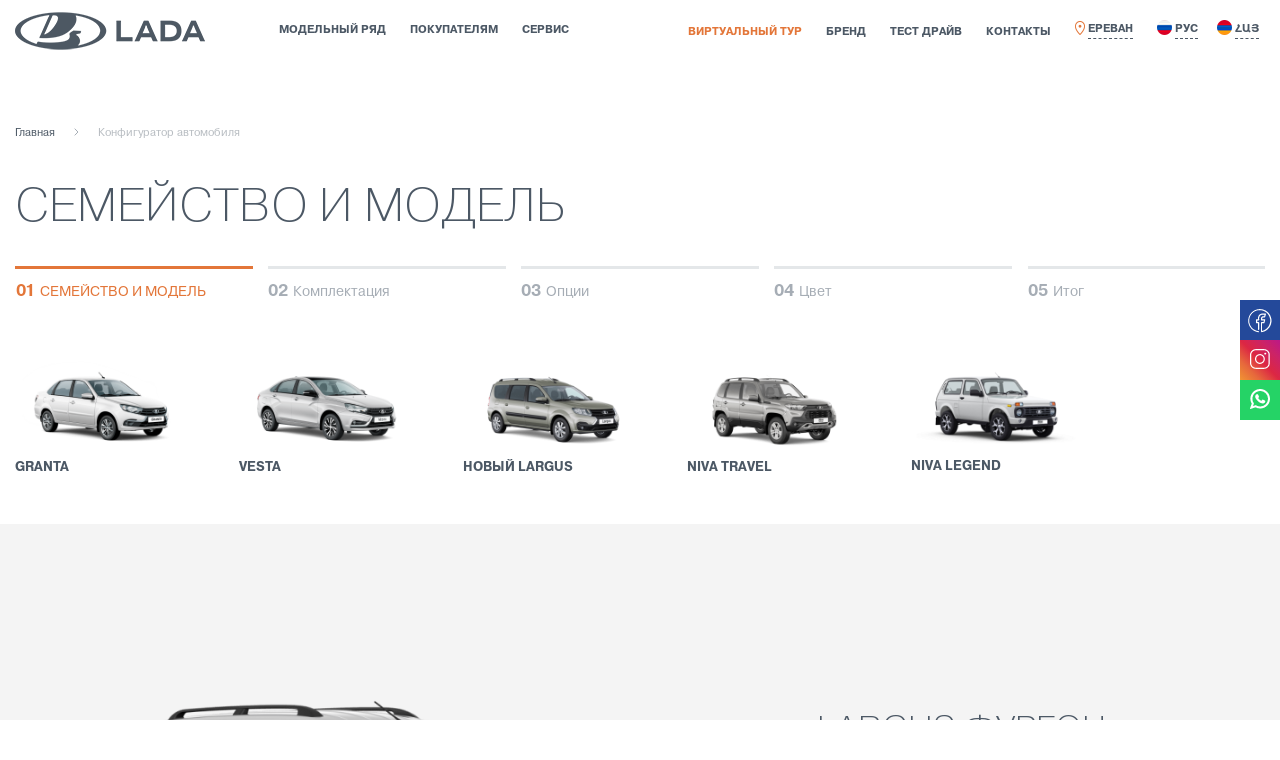

--- FILE ---
content_type: text/html; charset=UTF-8
request_url: https://lada.am/ru/configure/index?f_id=7&m_id=14
body_size: 102538
content:
<!DOCTYPE html>
<html lang="ru">
<head>
    <meta charset="UTF-8">
    <meta http-equiv="X-UA-Compatible" content="IE=edge">
    <meta name="viewport" content="width=device-width, initial-scale=1">

    <link rel="apple-touch-icon" sizes="57x57" href="/resources/favicon/apple-icon-57x57.png">
    <link rel="apple-touch-icon" sizes="60x60" href="/resources/favicon/apple-icon-60x60.png">
    <link rel="apple-touch-icon" sizes="72x72" href="/resources/favicon/apple-icon-72x72.png">
    <link rel="apple-touch-icon" sizes="76x76" href="/resources/favicon/apple-icon-76x76.png">
    <link rel="apple-touch-icon" sizes="114x114" href="/resources/favicon/apple-icon-114x114.png">
    <link rel="apple-touch-icon" sizes="120x120" href="/resources/favicon/apple-icon-120x120.png">
    <link rel="apple-touch-icon" sizes="144x144" href="/resources/favicon/apple-icon-144x144.png">
    <link rel="apple-touch-icon" sizes="152x152" href="/resources/favicon/apple-icon-152x152.png">
    <link rel="apple-touch-icon" sizes="180x180" href="/resources/favicon/apple-icon-180x180.png">
    <link rel="icon" type="image/png" sizes="192x192"
          href="/resources/favicon/android-icon-192x192.png">
    <link rel="icon" type="image/png" sizes="32x32" href="/resources/favicon/favicon-32x32.png">
    <link rel="icon" type="image/png" sizes="96x96" href="/resources/favicon/favicon-96x96.png">
    <link rel="icon" type="image/png" sizes="16x16" href="/resources/favicon/favicon-16x16.png">
    <link rel="manifest" href="/resources/favicon/manifest.json">
    <meta name="msapplication-TileColor" content="#ffffff">
    <meta name="msapplication-TileImage" content="/resources/favicon/ms-icon-144x144.png">
    <meta name="theme-color" content="#ffffff">
    <meta name="csrf-param" content="_csrf">
<meta name="csrf-token" content="NVffuKbUArIfue3nXDZqpSoVfOXqc_cmnUoD2tG_wmBeAbHy37Jo1XDBgrBlQSX6WCUEpI4smEr3HnX35MeSLg==">
    <title>Конфигуратор автомобиля | Lada</title>
        <script async src="https://www.googletagmanager.com/gtag/js?id=G-8SSYEZEX5R"></script>

<script>

  window.dataLayer = window.dataLayer || [];

  function gtag(){dataLayer.push(arguments);}

  gtag('js', new Date());

 

  gtag('config', 'G-8SSYEZEX5R');

</script>    <meta property="image" content="https://lada.am/assets/images/3f/3f18dc_bg-comfort-1.jpg">
<meta property="og:image" content="https://lada.am/assets/images/3f/3f18dc_bg-comfort-1.jpg">
<meta property="twitter:image" content="https://lada.am/assets/images/3f/3f18dc_bg-comfort-1.jpg">
<meta property="twitter:card" content="summary_large_image">
<meta property="keywords" content="">
<meta property="title" content="Конфигуратор автомобиля">
<meta property="og:title" content="Конфигуратор автомобиля">
<meta property="twitter:title" content="Конфигуратор автомобиля">
<meta property="description" content="">
<meta property="og:description" content="">
<meta property="twitter:description" content="">
<link href="/resources/css/theme/cff.css" rel="stylesheet">
<link href="/resources/css/theme/cff2.css" rel="stylesheet">
<link href="/resources/css/plugins/bootstrap-grid.min.css" rel="stylesheet">
<link href="/resources/css/jquery-ui.css" rel="stylesheet">
<link href="/resources/slick/slick.css" rel="stylesheet">
<link href="/resources/css/theme/main/style.min.css?v=21" rel="stylesheet">
<link href="/resources/css/theme/header_footer/style.min.css?v=7" rel="stylesheet">
<link href="/resources/css/theme/all.css?v=22" rel="stylesheet"></head>
<body class="">
<div class="styles_container__1seon">
    
<header class="white ">
    <div class="container">
        <div class="row">
            <div class="col-12">
                <div class="logo">
                    <a href="/ru">
                        <img src="/resources/final/logo.png" alt="lada"/>
                        <img src="/resources/final/logo_white.png" alt="lada"/>
                    </a>
                </div>
                <nav class="ovf-m">
                    <ul>
                        <li>
                            <button type="button" data-nav="lineup">
                                МОДЕЛЬНЫЙ РЯД                                <svg width="14" height="12" viewBox="0 0 14 24" fill="none" xmlns="http://www.w3.org/2000/svg"><path d="M1.625 22.1254L11.3757 12.0002L1.625 1.87512" stroke="#4C5865" stroke-width="3"></path></svg>
                            </button>
                        </li>
                        <li>
                            <button type="button" data-nav="buyers" >
                                ПОКУПАТЕЛЯМ                                <svg width="14" height="12" viewBox="0 0 14 24" fill="none" xmlns="http://www.w3.org/2000/svg"><path d="M1.625 22.1254L11.3757 12.0002L1.625 1.87512" stroke="#4C5865" stroke-width="3"></path></svg>
                            </button>
                        </li>
                        <li>
                            <button type="button" data-nav="owners" >
                                СЕРВИС                                <svg width="14" height="12" viewBox="0 0 14 24" fill="none" xmlns="http://www.w3.org/2000/svg"><path d="M1.625 22.1254L11.3757 12.0002L1.625 1.87512" stroke="#4C5865" stroke-width="3"></path></svg>
                            </button>
                        </li>
                        <ul class="nav_last_two">
                            <li>
                                <a href="/ru/site/available-cars">
                                    <button type="button" class="menu-orange-text">
                                        ВИРТУАЛЬНЫЙ ТУР                                    </button>
                                </a>
                            </li>
                            <li>
                                <button type="button" data-nav="brand" >
                                    БРЕНД                                    <svg width="14" height="12" viewBox="0 0 14 24" fill="none" xmlns="http://www.w3.org/2000/svg"><path d="M1.625 22.1254L11.3757 12.0002L1.625 1.87512" stroke="#4C5865" stroke-width="3"></path></svg>
                                </button>
                            </li>
                            <li>
                                <a href="/ru/site/test-drive" >
                                    <button type="button">
                                        ТЕСТ ДРАЙВ                                    </button>
                                </a>
                            </li>
                            <li>
                                <a href="/ru/site/contact">
                                    <button type="button">
                                        КОНТАКТЫ                                    </button>
                                </a>
                            </li>
                            <li>
                                <a href="/ru/configure/index?f_id=7&m_id=14">
                                    <button type="button">
                                        <img src="/resources/final/pin.png"> <span
                                                class="dashed-text">ЕРЕВАН</span>
                                    </button>
                                </a>
                            </li>
                            
                                <li class="l_mob">
                                    <a href="/ru/configure/index?f_id=7&m_id=14">
                                        <button type="button">
                                            <img src="/resources/final/ru.png"> <span
                                                    class="dashed-text">Рус</span>
                                        </button>
                                    </a>
                                </li>
                            
                                <li class="l_mob">
                                    <a href="/hy/configure/index?f_id=7&m_id=14">
                                        <button type="button">
                                            <img src="/resources/final/hy.png"> <span
                                                    class="dashed-text">Հայ</span>
                                        </button>
                                    </a>
                                </li>
                                                        <li class="mob-soc">
                                <ul class="fixed-socials">
                                                                            <li class="fb-color">
                                            <a href="https://www.facebook.com/LADAArmeniaOfficial" target="_blank">
                                                <svg width="24" height="24" viewBox="0 0 24 24" fill="none"
                 xmlns="http://www.w3.org/2000/svg">
                <path d="M10.4492 23.2754C7.53553 22.9218 4.86264 21.4815 2.96494 19.2424C1.06724 17.0034 0.0845689 14.1306 0.213384 11.1983C0.342198 8.26609 1.57301 5.49051 3.65974 3.42649C5.74648 1.36247 8.53537 0.162122 11.4688 0.0654137C14.4023 -0.0312943 17.2642 0.982768 19.4824 2.90486C21.7005 4.82696 23.1114 7.51545 23.4331 10.4328C23.7548 13.3502 22.9634 16.2815 21.2173 18.6407C19.4712 20.9999 16.899 22.6131 14.0149 23.1578H13.6884C13.5325 23.1578 13.383 23.0959 13.2728 22.9857C13.1626 22.8754 13.1006 22.7259 13.1006 22.5701V13.6101C13.0993 13.5326 13.1136 13.4556 13.1428 13.3838C13.172 13.3119 13.2154 13.2468 13.2704 13.1921C13.3824 13.0834 13.5323 13.0225 13.6884 13.0223H15.5823L15.9741 11.4681H13.5317C13.3758 11.4681 13.2263 11.4061 13.1161 11.2959C13.0058 11.1857 12.9439 11.0362 12.9439 10.8803V9.86155C12.9058 9.38107 13.0091 8.89994 13.2412 8.47752C13.4733 8.0551 13.824 7.70987 14.25 7.48441C14.7037 7.30788 15.1869 7.21923 15.6737 7.22319H16.1831L16.6663 5.65585H15.099C14.564 5.60719 14.0248 5.66903 13.5148 5.83755C13.0047 6.00606 12.5348 6.27765 12.1341 6.63544C11.7478 7.05781 11.4588 7.55969 11.2873 8.10577C11.1158 8.65184 11.066 9.22886 11.1415 9.79624V10.8934C11.1415 11.0493 11.0795 11.1988 10.9693 11.309C10.8591 11.4192 10.7096 11.4811 10.5537 11.4811H9.1431V13.0615H10.5798C10.7357 13.0615 10.8852 13.1235 10.9954 13.2337C11.1057 13.3439 11.1676 13.4934 11.1676 13.6493V20.3366C11.1676 20.4925 11.1057 20.642 10.9954 20.7522C10.8852 20.8624 10.7357 20.9244 10.5798 20.9244C10.4239 20.9244 10.2745 20.8624 10.1642 20.7522C10.054 20.642 9.99208 20.4925 9.99208 20.3366V14.2109H8.52923C8.37335 14.2109 8.22385 14.149 8.11362 14.0388C8.0034 13.9285 7.94147 13.779 7.94147 13.6232V10.8934C7.94147 10.7375 8.0034 10.588 8.11362 10.4778C8.22385 10.3675 8.37335 10.3056 8.52923 10.3056H9.96596V9.87461C9.88049 9.14351 9.95286 8.40259 10.1782 7.70185C10.4035 7.00111 10.7765 6.35686 11.2721 5.81258C11.776 5.34462 12.3719 4.98679 13.0218 4.76191C13.6717 4.53703 14.3614 4.45003 15.0468 4.50647H17.4108C17.5032 4.50797 17.5939 4.53123 17.6756 4.57434C17.7573 4.61746 17.8277 4.67922 17.881 4.75463C17.9344 4.82934 17.9702 4.91505 17.9861 5.00547C18.0019 5.09588 17.9972 5.1887 17.9725 5.27708L17.1104 8.00686C17.0755 8.12739 17.0012 8.23276 16.8994 8.30614C16.7976 8.37953 16.6742 8.41671 16.5488 8.41176H15.6737C15.362 8.39115 15.0497 8.44023 14.7594 8.55543C14.5493 8.69726 14.3821 8.89407 14.2762 9.12439C14.1702 9.35471 14.1296 9.6097 14.1586 9.86155V10.3056H16.6141C16.7019 10.307 16.7883 10.3276 16.8673 10.3659C16.9463 10.4043 17.0159 10.4595 17.0712 10.5277C17.1294 10.5973 17.1694 10.6803 17.1877 10.7692C17.2059 10.8581 17.2018 10.9501 17.1757 11.0371L16.4965 13.7668C16.4643 13.8945 16.3902 14.0077 16.286 14.0883C16.1818 14.1688 16.0535 14.212 15.9218 14.2109H14.1194V21.9039C16.681 21.2977 18.9225 19.7539 20.402 17.5768C21.8816 15.3996 22.4918 12.7472 22.1124 10.1424C21.7331 7.53754 20.3916 5.16936 18.3525 3.50469C16.3134 1.84003 13.7247 0.999681 11.0966 1.14932C8.46856 1.29896 5.99193 2.42773 4.15497 4.31309C2.31801 6.19846 1.25402 8.7036 1.17277 11.3347C1.09152 13.9657 1.9989 16.5317 3.71603 18.5268C5.43315 20.522 7.83541 21.8014 10.4492 22.1129C10.6031 22.1325 10.7431 22.2121 10.8385 22.3345C10.9339 22.4568 10.9771 22.6119 10.9586 22.766C10.9423 22.9091 10.8728 23.0409 10.764 23.1352C10.6551 23.2295 10.5148 23.2796 10.3709 23.2754"
                      fill="#848E98"></path>
            </svg>                                            </a>
                                        </li>
                                                                            <li class="twitter-color">
                                            <a href="https://www.instagram.com/ladaarmeniaofficial/" target="_blank">
                                                <svg width="20" height="20" viewBox="0 0 20 20" fill="none" xmlns="http://www.w3.org/2000/svg">
                <path d="M18.0767 1.81392C17.5351 1.26664 16.8902 0.832404 16.1795 0.536437C15.4687 0.240469 14.7062 0.0886686 13.9363 0.0898506H5.86446C4.31123 0.0967234 2.82357 0.716792 1.72526 1.81511C0.626941 2.91342 0.00687282 4.40108 0 5.95431V14.0261C0.00687282 15.5793 0.626941 17.067 1.72526 18.1653C2.82357 19.2636 4.31123 19.8837 5.86446 19.8906H13.9363C15.4895 19.8837 16.9772 19.2636 18.0755 18.1653C19.1738 17.067 19.7939 15.5793 19.8007 14.0261V5.95431C19.8034 5.18417 19.6522 4.42125 19.3562 3.71028C19.0601 2.9993 18.6251 2.35459 18.0767 1.81392ZM18.6252 14.0261C18.6269 14.6424 18.5068 15.2529 18.2718 15.8225C18.0368 16.3922 17.6915 16.9098 17.2557 17.3456C16.82 17.7813 16.3024 18.1266 15.7327 18.3617C15.163 18.5967 14.5525 18.7168 13.9363 18.7151H5.86446C4.63003 18.7321 3.43843 18.263 2.54693 17.409C2.12166 16.9691 1.78739 16.4496 1.56326 15.8804C1.33913 15.3111 1.22955 14.7031 1.24081 14.0914V5.95431C1.23729 4.72093 1.72122 3.5361 2.58723 2.65787C3.45323 1.77964 4.63115 1.27913 5.86446 1.26536H13.9363C14.548 1.2541 15.1559 1.36367 15.7252 1.5878C16.2945 1.81193 16.8139 2.14621 17.2538 2.57147C18.1078 3.46297 18.5769 4.65458 18.5599 5.88901L18.6252 14.0261Z"
                      fill="#848E98"></path>
                <path d="M9.90001 5.05249C8.92354 5.05249 7.969 5.34205 7.1571 5.88455C6.34519 6.42704 5.71239 7.19812 5.33871 8.10026C4.96503 9.0024 4.86726 9.99509 5.05776 10.9528C5.24826 11.9105 5.71847 12.7902 6.40894 13.4807C7.09941 14.1712 7.97912 14.6414 8.93683 14.8319C9.89454 15.0224 10.8872 14.9246 11.7894 14.5509C12.6915 14.1772 13.4626 13.5444 14.0051 12.7325C14.5476 11.9206 14.8371 10.9661 14.8371 9.98961C14.8337 8.68127 14.3124 7.42749 13.3873 6.50235C12.4621 5.5772 11.2084 5.05594 9.90001 5.05249ZM9.90001 13.7512C9.15604 13.7512 8.42877 13.5306 7.81017 13.1173C7.19158 12.7039 6.70944 12.1165 6.42473 11.4291C6.14003 10.7418 6.06553 9.98544 6.21068 9.25576C6.35582 8.52607 6.71408 7.85582 7.24015 7.32975C7.76622 6.80368 8.43648 6.44542 9.16616 6.30027C9.89584 6.15513 10.6522 6.22962 11.3395 6.51433C12.0269 6.79904 12.6144 7.28117 13.0277 7.89977C13.441 8.51836 13.6616 9.24563 13.6616 9.98961C13.6616 10.9873 13.2653 11.944 12.5599 12.6495C11.8544 13.3549 10.8977 13.7512 9.90001 13.7512Z"
                      fill="#848E98"></path>
                <path d="M15.2292 3.69385C15.0381 3.69385 14.8512 3.75053 14.6922 3.85674C14.5333 3.96294 14.4094 4.11389 14.3363 4.2905C14.2631 4.46711 14.244 4.66145 14.2813 4.84893C14.3186 5.03642 14.4106 5.20864 14.5458 5.34381C14.681 5.47898 14.8532 5.57104 15.0407 5.60833C15.2282 5.64562 15.4225 5.62648 15.5991 5.55333C15.7757 5.48017 15.9267 5.35629 16.0329 5.19735C16.1391 5.0384 16.1957 4.85153 16.1957 4.66037C16.1957 4.53345 16.1707 4.40776 16.1222 4.2905C16.0736 4.17324 16.0024 4.06669 15.9127 3.97694C15.8229 3.88719 15.7164 3.81599 15.5991 3.76742C15.4818 3.71885 15.3561 3.69385 15.2292 3.69385Z"
                      fill="#848E98"></path>
            </svg>                                            </a>
                                        </li>
                                                                            <li class="twitter-color">
                                            <a href="https://wa.me/+37496247599" target="_blank">
                                                <svg width="20" height="20" version="1.1" id="Layer_1" xmlns="http://www.w3.org/2000/svg" xmlns:xlink="http://www.w3.org/1999/xlink" x="0px" y="0px"
	 viewBox="0 0 308 308" style="enable-background:new 0 0 308 308;" xml:space="preserve">
<g id="XMLID_468_">
	<path id="XMLID_469_" d="M227.904,176.981c-0.6-0.288-23.054-11.345-27.044-12.781c-1.629-0.585-3.374-1.156-5.23-1.156
		c-3.032,0-5.579,1.511-7.563,4.479c-2.243,3.334-9.033,11.271-11.131,13.642c-0.274,0.313-0.648,0.687-0.872,0.687
		c-0.201,0-3.676-1.431-4.728-1.888c-24.087-10.463-42.37-35.624-44.877-39.867c-0.358-0.61-0.373-0.887-0.376-0.887
		c0.088-0.323,0.898-1.135,1.316-1.554c1.223-1.21,2.548-2.805,3.83-4.348c0.607-0.731,1.215-1.463,1.812-2.153
		c1.86-2.164,2.688-3.844,3.648-5.79l0.503-1.011c2.344-4.657,0.342-8.587-0.305-9.856c-0.531-1.062-10.012-23.944-11.02-26.348
		c-2.424-5.801-5.627-8.502-10.078-8.502c-0.413,0,0,0-1.732,0.073c-2.109,0.089-13.594,1.601-18.672,4.802
		c-5.385,3.395-14.495,14.217-14.495,33.249c0,17.129,10.87,33.302,15.537,39.453c0.116,0.155,0.329,0.47,0.638,0.922
		c17.873,26.102,40.154,45.446,62.741,54.469c21.745,8.686,32.042,9.69,37.896,9.69c0.001,0,0.001,0,0.001,0
		c2.46,0,4.429-0.193,6.166-0.364l1.102-0.105c7.512-0.666,24.02-9.22,27.775-19.655c2.958-8.219,3.738-17.199,1.77-20.458
		C233.168,179.508,230.845,178.393,227.904,176.981z"/>
	<path id="XMLID_470_" d="M156.734,0C73.318,0,5.454,67.354,5.454,150.143c0,26.777,7.166,52.988,20.741,75.928L0.212,302.716
		c-0.484,1.429-0.124,3.009,0.933,4.085C1.908,307.58,2.943,308,4,308c0.405,0,0.813-0.061,1.211-0.188l79.92-25.396
		c21.87,11.685,46.588,17.853,71.604,17.853C240.143,300.27,308,232.923,308,150.143C308,67.354,240.143,0,156.734,0z
		 M156.734,268.994c-23.539,0-46.338-6.797-65.936-19.657c-0.659-0.433-1.424-0.655-2.194-0.655c-0.407,0-0.815,0.062-1.212,0.188
		l-40.035,12.726l12.924-38.129c0.418-1.234,0.209-2.595-0.561-3.647c-14.924-20.392-22.813-44.485-22.813-69.677
		c0-65.543,53.754-118.867,119.826-118.867c66.064,0,119.812,53.324,119.812,118.867
		C276.546,215.678,222.799,268.994,156.734,268.994z"/>
</g>
<g>
</g>
<g>
</g>
<g>
</g>
<g>
</g>
<g>
</g>
<g>
</g>
<g>
</g>
<g>
</g>
<g>
</g>
<g>
</g>
<g>
</g>
<g>
</g>
<g>
</g>
<g>
</g>
<g>
</g>
</svg>                                            </a>
                                        </li>
                                                                    </ul>
                            </li>
                            <li class="mob-top-items">
                                <div class="top_items">
                                    <div>
                                        <div>
                                            <a href="/ru/site/test-drive">
                                                <img src="/resources/final/menu-icon3.png">
                                                <p class="header-link-titles">ТЕСТ ДРАЙВ</p>
                                            </a>
                                        </div>
                                    </div>
                                    <div>
                                        <div>
                                            <a href="/ru/credit/index">
                                                <img src="/resources/final/menu-icon1.png">
                                                <p class="header-link-titles">РАССЧИТАТЬ КРЕДИТ</p>
                                            </a>
                                        </div>
                                    </div>
                                    <div>
                                        <div>
                                            <a href="/ru/configure/index">
                                                <img src="/resources/final/menu-icon2.png">
                                                <p class="header-link-titles">КОНФИГУРАТОР</p>
                                            </a>
                                        </div>
                                    </div>
                                    <div>
                                        <div>
                                            <a href="/ru/site/available-cars">
                                                <img src="/resources/final/menu-icon3.png">
                                                <p class="header-link-titles">ВИРТУАЛЬНЫЙ ТУР</p>
                                            </a>
                                        </div>
                                    </div>
                                </div>
                            </li>
                        </ul>
                    </ul>
                </nav>
            </div>
        </div>
    </div>
    <button class="header_bars"><span></span><span></span><span></span></button>
</header>

<div class="fixed_header_container">
    <div class="fh_tab" data-nav="lineup">
        <div class="h_lineup_wrapper">
            <div class="container">
                <div class="row">
                    <div class="col-12">
                        <button type="button" class="fh_times">
                            <svg width="14" height="14" viewBox="0 0 14 14" fill="none"
                                 xmlns="http://www.w3.org/2000/svg">
                                <path d="M0.955404 11.9554L2.3583 13.3583L7.31371 8.4029L12.2691 13.3583L13.672 11.9554L8.71661 7L13.672 2.0446L12.2691 0.641696L7.31371 5.5971L2.3583 0.641696L0.955405 2.0446L5.91081 7L0.955404 11.9554Z"/>
                            </svg>
                        </button>
                        <ul class="lineup_tabs">
                            <li class="active">
                                <button type="button" data-id="0">Все модели</button>
                            </li>
                                                            <li>
                                    <button type="button"
                                            data-id="1">Granta</button>
                                </li>
                                                            <li>
                                    <button type="button"
                                            data-id="2">Vesta</button>
                                </li>
                                                            <li>
                                    <button type="button"
                                            data-id="4">Новый Largus</button>
                                </li>
                                                            <li>
                                    <button type="button"
                                            data-id="5">Niva Travel</button>
                                </li>
                                                            <li>
                                    <button type="button"
                                            data-id="6">Niva Legend</button>
                                </li>
                                                            <li>
                                    <button type="button"
                                            data-id="7">Коммерческие</button>
                                </li>
                                                    </ul>
                    </div>
                                            <div class="col-12 col-sm-6 col-lg-4 col-xl-3 lineup_model active" data-id="0">
                            <div class="lineup_models">
                                <div class="lineup_models_bg"
                                     style="background-image: url(/resources/images/profile/bg_models/1.jpg);"></div>
                                <a href="/ru/cars/collection/granta-ru">
                                    <img src="https://lada.am/assets/images/96/96bb83_-Granta.png" alt="">                                        <p class="lineup_title">СЕМЕЙСТВО Granta</p>
                                                                    </a>
                            </div>
                        </div>
                                            <div class="col-12 col-sm-6 col-lg-4 col-xl-3 lineup_model active" data-id="0">
                            <div class="lineup_models">
                                <div class="lineup_models_bg"
                                     style="background-image: url(/resources/images/profile/bg_models/2.jpg);"></div>
                                <a href="/ru/cars/collection/vesta">
                                    <img src="https://lada.am/assets/images/78/781231_-Vesta.png" alt="">                                        <p class="lineup_title">СЕМЕЙСТВО Vesta</p>
                                                                    </a>
                            </div>
                        </div>
                                            <div class="col-12 col-sm-6 col-lg-4 col-xl-3 lineup_model active" data-id="0">
                            <div class="lineup_models">
                                <div class="lineup_models_bg"
                                     style="background-image: url(/resources/images/profile/bg_models/3.jpg);"></div>
                                <a href="/ru/cars/collection/%D0%BD%D0%BE%D0%B2%D1%8B%D0%B9-largus">
                                    <img src="https://lada.am/assets/images/15/152fb3_NEW-LARGUS.png" alt="">                                        <p class="lineup_title">СЕМЕЙСТВО Новый Largus</p>
                                                                    </a>
                            </div>
                        </div>
                                            <div class="col-12 col-sm-6 col-lg-4 col-xl-3 lineup_model active" data-id="0">
                            <div class="lineup_models">
                                <div class="lineup_models_bg"
                                     style="background-image: url(/resources/images/profile/bg_models/4.jpg);"></div>
                                <a href="/ru/cars/collection/niva-travel">
                                    <img src="https://lada.am/assets/images/a3/a3959f_travel.png" alt="">                                        <p class="lineup_title">СЕМЕЙСТВО Niva Travel</p>
                                                                    </a>
                            </div>
                        </div>
                                            <div class="col-12 col-sm-6 col-lg-4 col-xl-3 lineup_model active" data-id="0">
                            <div class="lineup_models">
                                <div class="lineup_models_bg"
                                     style="background-image: url(/resources/images/profile/bg_models/5.jpg);"></div>
                                <a href="/ru/cars/collection/niva-legend">
                                    <img src="https://lada.am/assets/images/99/99eab0_Urban.png" alt="">                                        <p class="lineup_title">СЕМЕЙСТВО Niva Legend</p>
                                                                    </a>
                            </div>
                        </div>
                                            <div class="col-12 col-sm-6 col-lg-4 col-xl-3 lineup_model active" data-id="0">
                            <div class="lineup_models">
                                <div class="lineup_models_bg"
                                     style="background-image: url(/resources/images/profile/bg_models/6.jpg);"></div>
                                <a href="/ru/cars/collection/%D0%BA%D0%BE%D0%BC%D0%BC%D0%B5%D1%80%D1%87%D0%B5%D1%81%D0%BA%D0%B8%D0%B5">
                                    <img src="https://lada.am/assets/images/1d/1dbd51_-.png" alt="">                                        <p class="lineup_title"> Коммерческие</p>
                                                                    </a>
                            </div>
                        </div>
                                                                    <div class="col-12 col-sm-6 col-lg-4 col-xl-3 lineup_model" data-id="1">
                                <div class="lineup_models">
                                    <div class="lineup_models_bg"
                                         style="background-image: url(/resources/images/profile/bg_models/1.jpg);"></div>
                                    <a href="/ru/cars/model/granta-%D1%81%D0%B5%D0%B4%D0%B0%D0%BD">
                                        <img src="https://lada.am/assets/images/23/2309a1_GrantaImage.png" alt="">                                            <p class="lineup_title">Granta Седан</p>
                                                                            </a>
                                </div>
                            </div>
                                                    <div class="col-12 col-sm-6 col-lg-4 col-xl-3 lineup_model" data-id="1">
                                <div class="lineup_models">
                                    <div class="lineup_models_bg"
                                         style="background-image: url(/resources/images/profile/bg_models/2.jpg);"></div>
                                    <a href="/ru/cars/model/granta-%D0%BB%D0%B8%D1%84%D1%82%D0%B1%D0%B5%D0%BA">
                                        <img src="https://lada.am/assets/images/d0/d0b86f_grantamenu.png" alt="">                                            <p class="lineup_title">GRANTA лифтбек</p>
                                                                            </a>
                                </div>
                            </div>
                                                    <div class="col-12 col-sm-6 col-lg-4 col-xl-3 lineup_model" data-id="1">
                                <div class="lineup_models">
                                    <div class="lineup_models_bg"
                                         style="background-image: url(/resources/images/profile/bg_models/3.jpg);"></div>
                                    <a href="/ru/cars/model/granta-%D1%85%D1%8D%D1%82%D1%87%D0%B1%D0%B5%D0%BA">
                                        <img src="https://lada.am/assets/images/36/36909f_GRANTAxetchbekmenu.png" alt="">                                            <p class="lineup_title">GRANTA хэтчбек</p>
                                                                            </a>
                                </div>
                            </div>
                                                    <div class="col-12 col-sm-6 col-lg-4 col-xl-3 lineup_model" data-id="1">
                                <div class="lineup_models">
                                    <div class="lineup_models_bg"
                                         style="background-image: url(/resources/images/profile/bg_models/4.jpg);"></div>
                                    <a href="/ru/cars/model/granta-%D1%83%D0%BD%D0%B8%D0%B2%D0%B5%D1%80%D1%81%D0%B0%D0%BB">
                                        <img src="https://lada.am/assets/images/9b/9b2d1a_menu.png" alt="">                                            <p class="lineup_title">GRANTA универсал</p>
                                                                            </a>
                                </div>
                            </div>
                                                    <div class="col-12 col-sm-6 col-lg-4 col-xl-3 lineup_model" data-id="1">
                                <div class="lineup_models">
                                    <div class="lineup_models_bg"
                                         style="background-image: url(/resources/images/profile/bg_models/5.jpg);"></div>
                                    <a href="/ru/cars/model/granta-cross%5D">
                                        <img src="https://lada.am/assets/images/c8/c8e57c_menu.png" alt="">                                            <p class="lineup_title">GRANTA Cross</p>
                                                                            </a>
                                </div>
                            </div>
                                                                        <div class="col-12 col-sm-6 col-lg-4 col-xl-3 lineup_model" data-id="2">
                                <div class="lineup_models">
                                    <div class="lineup_models_bg"
                                         style="background-image: url(/resources/images/profile/bg_models/1.jpg);"></div>
                                    <a href="/ru/cars/model/vesta-%D1%81%D0%B5%D0%B4%D0%B0%D0%BD">
                                        <img src="https://lada.am/assets/images/f6/f6cc1f_sedanmenu.png" alt="">                                            <p class="lineup_title">VESTA седан</p>
                                                                            </a>
                                </div>
                            </div>
                                                    <div class="col-12 col-sm-6 col-lg-4 col-xl-3 lineup_model" data-id="2">
                                <div class="lineup_models">
                                    <div class="lineup_models_bg"
                                         style="background-image: url(/resources/images/profile/bg_models/2.jpg);"></div>
                                    <a href="/ru/cars/model/vesta-cross-ru">
                                        <img src="https://lada.am/assets/images/1c/1c40c0_cross-meny.png" alt="">                                            <p class="lineup_title">VESTA Cross</p>
                                                                            </a>
                                </div>
                            </div>
                                                    <div class="col-12 col-sm-6 col-lg-4 col-xl-3 lineup_model" data-id="2">
                                <div class="lineup_models">
                                    <div class="lineup_models_bg"
                                         style="background-image: url(/resources/images/profile/bg_models/3.jpg);"></div>
                                    <a href="/ru/cars/model/vesta-sw1">
                                        <img src="https://lada.am/assets/images/c1/c16e8e_sw.png" alt="">                                            <p class="lineup_title">VESTA SW</p>
                                                                            </a>
                                </div>
                            </div>
                                                    <div class="col-12 col-sm-6 col-lg-4 col-xl-3 lineup_model" data-id="2">
                                <div class="lineup_models">
                                    <div class="lineup_models_bg"
                                         style="background-image: url(/resources/images/profile/bg_models/4.jpg);"></div>
                                    <a href="/ru/cars/model/vesta-sw-cross1">
                                        <img src="https://lada.am/assets/images/59/595eb7_sw-cross.png" alt="">                                            <p class="lineup_title">VESTA SW CROSS</p>
                                                                            </a>
                                </div>
                            </div>
                                                    <div class="col-12 col-sm-6 col-lg-4 col-xl-3 lineup_model" data-id="2">
                                <div class="lineup_models">
                                    <div class="lineup_models_bg"
                                         style="background-image: url(/resources/images/profile/bg_models/5.jpg);"></div>
                                    <a href="/ru/cars/model/vesta-sport1">
                                        <img src="https://lada.am/assets/images/40/405d95_sport.png" alt="">                                            <p class="lineup_title">VESTA SPORT</p>
                                                                            </a>
                                </div>
                            </div>
                                                                        <div class="col-12 col-sm-6 col-lg-4 col-xl-3 lineup_model" data-id="4">
                                <div class="lineup_models">
                                    <div class="lineup_models_bg"
                                         style="background-image: url(/resources/images/profile/bg_models/1.jpg);"></div>
                                    <a href="/ru/cars/model/largus-%D1%83%D0%BD%D0%B8%D0%B2%D0%B5%D1%80%D1%81%D0%B0%D0%BB">
                                        <img src="https://lada.am/assets/images/a5/a5834b_universal.png" alt="">                                            <p class="lineup_title">LARGUS универсал</p>
                                                                            </a>
                                </div>
                            </div>
                                                    <div class="col-12 col-sm-6 col-lg-4 col-xl-3 lineup_model" data-id="4">
                                <div class="lineup_models">
                                    <div class="lineup_models_bg"
                                         style="background-image: url(/resources/images/profile/bg_models/2.jpg);"></div>
                                    <a href="/ru/cars/model/largus-cross-ru">
                                        <img src="https://lada.am/assets/images/0e/0eec95_cross.png" alt="">                                            <p class="lineup_title">LARGUS CROSS</p>
                                                                            </a>
                                </div>
                            </div>
                                                                        <div class="col-12 col-sm-6 col-lg-4 col-xl-3 lineup_model" data-id="5">
                                <div class="lineup_models">
                                    <div class="lineup_models_bg"
                                         style="background-image: url(/resources/images/profile/bg_models/1.jpg);"></div>
                                    <a href="/ru/cars/model/niva-travel-ru">
                                        <img src="https://lada.am/assets/images/bc/bc2e8a_travelmenu.png" alt="">                                            <p class="lineup_title">Niva Travel</p>
                                                                            </a>
                                </div>
                            </div>
                                                                        <div class="col-12 col-sm-6 col-lg-4 col-xl-3 lineup_model" data-id="6">
                                <div class="lineup_models">
                                    <div class="lineup_models_bg"
                                         style="background-image: url(/resources/images/profile/bg_models/1.jpg);"></div>
                                    <a href="/ru/cars/model/-niva-legend-3-%D0%B4%D0%B2.">
                                        <img src="https://lada.am/assets/images/99/99eab0_Urban.png" alt="">                                            <p class="lineup_title"> NIVA LEGEND 3 дв.</p>
                                                                            </a>
                                </div>
                            </div>
                                                    <div class="col-12 col-sm-6 col-lg-4 col-xl-3 lineup_model" data-id="6">
                                <div class="lineup_models">
                                    <div class="lineup_models_bg"
                                         style="background-image: url(/resources/images/profile/bg_models/2.jpg);"></div>
                                    <a href="/ru/cars/model/niva-legend-bronto-ru">
                                        <img src="https://lada.am/assets/images/55/5531e8_bronto.png" alt="">                                            <p class="lineup_title">NIVA LEGEND BRONTO</p>
                                                                            </a>
                                </div>
                            </div>
                                                                        <div class="col-12 col-sm-6 col-lg-4 col-xl-3 lineup_model" data-id="7">
                                <div class="lineup_models">
                                    <div class="lineup_models_bg"
                                         style="background-image: url(/resources/images/profile/bg_models/1.jpg);"></div>
                                    <a href="/ru/cars/model/largus-%D1%84%D1%83%D1%80%D0%B3%D0%BE%D0%BD">
                                        <img src="https://lada.am/assets/images/d5/d58623_new-largus-furgon.png" alt="">                                            <p class="lineup_title">LARGUS фургон</p>
                                                                            </a>
                                </div>
                            </div>
                                                    <div class="col-12 col-sm-6 col-lg-4 col-xl-3 lineup_model" data-id="7">
                                <div class="lineup_models">
                                    <div class="lineup_models_bg"
                                         style="background-image: url(/resources/images/profile/bg_models/2.jpg);"></div>
                                    <a href="/ru/cars/model/granta-%D1%83%D1%87%D0%B5%D0%B1%D0%BD%D0%B0%D1%8F">
                                        <img src="https://lada.am/assets/images/a4/a4508d_granta-schoolmenu.png" alt="">                                            <p class="lineup_title">GRANTA УЧЕБНАЯ</p>
                                                                            </a>
                                </div>
                            </div>
                                                            </div>
                <div class="row mt-3">
                    <div class="col-md-12">
                        <div class="top_items">
                            <div>
                                <div>
                                    <a href="/ru/site/test-drive">
                                        <img src="/resources/final/menu-icon3.png">
                                        <p class="header-link-titles">ТЕСТ ДРАЙВ</p>
                                    </a>
                                </div>
                            </div>
                            <div>
                                <div>
                                    <a href="/ru/credit/index">
                                        <img src="/resources/final/menu-icon1.png">
                                        <p class="header-link-titles">РАССЧИТАТЬ КРЕДИТ</p>
                                    </a>
                                </div>
                            </div>
                            <div>
                                <div>
                                    <a href="/ru/configure/index">
                                        <img src="/resources/final/menu-icon2.png">
                                        <p class="header-link-titles">КОНФИГУРАТОР</p>
                                    </a>
                                </div>
                            </div>
                            <div>
                                <div>
                                    <a href="/ru/site/available-cars">
                                        <img src="/resources/final/menu-icon3.png">
                                        <p class="header-link-titles">ВИРТУАЛЬНЫЙ ТУР</p>
                                    </a>
                                </div>
                            </div>
                        </div>
                    </div>
                </div>
            </div>
        </div>
    </div>
    <div class="fh_tab" data-nav="brand">
        <div class="container">
            <div class="row">
                <div class="col-12">
                    <button type="button" class="fh_times">
                        <svg width="14" height="14" viewBox="0 0 14 14" fill="none" xmlns="http://www.w3.org/2000/svg">
                            <path d="M0.955404 11.9554L2.3583 13.3583L7.31371 8.4029L12.2691 13.3583L13.672 11.9554L8.71661 7L13.672 2.0446L12.2691 0.641696L7.31371 5.5971L2.3583 0.641696L0.955405 2.0446L5.91081 7L0.955404 11.9554Z"/>
                        </svg>
                    </button>
                    <div class="fh_sub_menu_wrapper">
                    </div>
                    <div class="fh_sub_menu_btn_wrapper c_s3">
                        <ul class="active" data-tab="tb_1">
                            <li>
                                Бренд                            </li>
                            <li class="page__3">
                                <a href="/ru/news/index">Новости</a>
                            </li>
                            <li class="page__4">
                                <a href="/ru/awards/index">Награды</a>
                            </li>
                            <li class="page__">
                                <a href="https://www.lada.ru/lp/4x4/40years/"
                                   target="_blank">40 Лет 4x4</a>
                            </li>
                        </ul>
                    </div>
                </div>
            </div>
        </div>
    </div>
    <div class="fh_tab" data-nav="buyers">
        <div class="container for-m">
            <div class="row">
                <div class="col-12">
                    <button type="button" class="fh_times">
                        <svg width="14" height="14" viewBox="0 0 14 14" fill="none" xmlns="http://www.w3.org/2000/svg">
                            <path d="M0.955404 11.9554L2.3583 13.3583L7.31371 8.4029L12.2691 13.3583L13.672 11.9554L8.71661 7L13.672 2.0446L12.2691 0.641696L7.31371 5.5971L2.3583 0.641696L0.955405 2.0446L5.91081 7L0.955404 11.9554Z"/>
                        </svg>
                    </button>
                    <div class="fh_sub_menu_wrapper">
                    </div>
                    <div class="fh_sub_menu_btn_wrapper c_s1">
                        <ul class="active" data-tab="tb_1">
                            <li>
                                ПОКУПАТЕЛЯМ                            </li>
                            <li class="page__8">
                                <a href="/ru/site/available-cars">ВИРТУАЛЬНЫЙ ТУР</a>
                            </li>
                            <li class="page__29">
                                <a href="/ru/configure/index">Выбрать авто и комплектацию</a>
                            </li>
                            <li class="page__2">
                                <a href="/ru/site/test-drive">Пройти тест-драйв</a>
                            </li>
                            <li class="page__18">
                                <a href="/ru/site/actions">Акции и спецпредложения</a>
                            </li>
                            <li class="page__17">
                                <a href="/ru/site/finance">Программы автокредитования</a>
                            </li>
                            <li class="page__28">
                                <a href="/ru/credit/index">Кредитный Калькулятор</a>
                            </li>
                        </ul>
                    </div>
                </div>
            </div>
            <div class="row mt-3">
                <div class="col-md-12">
                    <div class="top_items">
                        <div>
                            <div>
                                <a href="">
                                    <img src="/resources/final/menu-icon3.png">
                                    <p class="header-link-titles">ТЕСТ ДРАЙВ</p>
                                </a>
                            </div>
                        </div>
                        <div>
                            <div>
                                <a href="/ru/credit/index">
                                    <img src="/resources/final/menu-icon1.png">
                                    <p class="header-link-titles">РАССЧИТАТЬ КРЕДИТ</p>
                                </a>
                            </div>
                        </div>
                        <div>
                            <div>
                                <a href="/ru/configure/index">
                                    <img src="/resources/final/menu-icon2.png">
                                    <p class="header-link-titles">КОНФИГУРАТОР</p>
                                </a>
                            </div>
                        </div>
                        <div>
                            <div>
                                <a href="/ru/site/available-cars">
                                    <img src="/resources/final/menu-icon3.png">
                                    <p class="header-link-titles">ВИРТУАЛЬНЫЙ ТУР</p>
                                </a>
                            </div>
                        </div>
                    </div>
                </div>
            </div>
        </div>
    </div>

    <div class="fh_tab" data-nav="owners">
        <div class="container">
            <div class="row">
                <div class="col-12">
                    <button type="button" class="fh_times">
                        <svg width="14" height="14" viewBox="0 0 14 14" fill="none" xmlns="http://www.w3.org/2000/svg">
                            <path d="M0.955404 11.9554L2.3583 13.3583L7.31371 8.4029L12.2691 13.3583L13.672 11.9554L8.71661 7L13.672 2.0446L12.2691 0.641696L7.31371 5.5971L2.3583 0.641696L0.955405 2.0446L5.91081 7L0.955404 11.9554Z"/>
                        </svg>
                    </button>
                    <div class="fh_sub_menu_wrapper">
                    </div>
                    <div class="fh_sub_menu_btn_wrapper c_s2">
                        <ul class="active" data-tab="tb_1">
                            <li>
                                СЕРВИС                            </li>
                            <li class="page__9">
                                <a href="/ru/service/about">О Сервисе</a>
                            </li>
                            <li class="page__5">
                                <a href="/ru/service/registration">Запись На Сервис</a>
                            </li>
                            <li class="page__6">
                                <a href="/ru/service/contact">Обратная Связь</a>
                            </li>
                            <li class="page__11">
                                <a href="/ru/service/warranty">Гарантия</a>
                            </li>
                            <li class="page__7">
                                <a href="/ru/service/manuals">Руководства пользователя</a>
                            </li>
                            <li class="page__15">
                                <a href="/ru/service/accessories">Аксессуары</a>
                            </li>
                        </ul>
                    </div>
                </div>
            </div>
        </div>
    </div>


</div>
    
    <div class="submenu w-100">
        <a href="/ru">Главная</a>
        <svg width="5" height="8" viewBox="0 0 14 24" fill="none" xmlns="http://www.w3.org/2000/svg">
            <path d="M1.625 22.1254L11.3757 12.0002L1.625 1.87512" stroke="#A6ADB5" stroke-width="3"></path>
        </svg>
        <p>Конфигуратор автомобиля</p>
    </div>

    <div class="styles_body__3emdU">
        <div class="styles_cityBck__2T5-z" style="display: none;">
            <img src="https://lada.am/assets/images/7e/7e57e9_bg-comfort-1.jpg" alt="">        </div>
        <div class="styles_container__2HrV1">
            <h1 class="styles_h1__1e-Kr styles_title__2mV4Q">СЕМЕЙСТВО И МОДЕЛЬ</h1>
            <div class="styles_container__1zw3E styles_steps__Ut8Jq styles_gray__1RGV8">
                <div class="styles_step__sUOFm styles_active__1Cco5">
                    <div class="styles_indicator__35FB7"></div>
                    <div class="styles_description__3n9ZH">
                        <div class="styles_count__2R7Wa">
                            <div class="styles_check__19R1X">
                                <svg width="9" height="9" viewBox="0 0 13 10" fill="none"
                                     xmlns="http://www.w3.org/2000/svg">
                                    <path d="M1 4L5 8L12 1" stroke="#FFFFFF" stroke-width="2"></path>
                                </svg>
                            </div>
                            <span>01</span></div>
                        <div class="styles_title__2kZel">СЕМЕЙСТВО И МОДЕЛЬ</div>
                    </div>
                </div>
                <div class="styles_step__sUOFm">
                    <div class="styles_indicator__35FB7"></div>
                    <div class="styles_description__3n9ZH">
                        <div class="styles_count__2R7Wa">
                            <div class="styles_check__19R1X">
                                <svg width="9" height="9" viewBox="0 0 13 10" fill="none"
                                     xmlns="http://www.w3.org/2000/svg">
                                    <path d="M1 4L5 8L12 1" stroke="#FFFFFF" stroke-width="2"></path>
                                </svg>
                            </div>
                            <span>02</span></div>
                        <div class="styles_title__2kZel">Комплектация</div>
                    </div>
                </div>
                <div class="styles_step__sUOFm">
                    <div class="styles_indicator__35FB7"></div>
                    <div class="styles_description__3n9ZH">
                        <div class="styles_count__2R7Wa">
                            <div class="styles_check__19R1X">
                                <svg width="9" height="9" viewBox="0 0 13 10" fill="none"
                                     xmlns="http://www.w3.org/2000/svg">
                                    <path d="M1 4L5 8L12 1" stroke="#FFFFFF" stroke-width="2"></path>
                                </svg>
                            </div>
                            <span>03</span></div>
                        <div class="styles_title__2kZel">Опции</div>
                    </div>
                </div>
                <div class="styles_step__sUOFm">
                    <div class="styles_indicator__35FB7"></div>
                    <div class="styles_description__3n9ZH">
                        <div class="styles_count__2R7Wa">
                            <div class="styles_check__19R1X">
                                <svg width="9" height="9" viewBox="0 0 13 10" fill="none"
                                     xmlns="http://www.w3.org/2000/svg">
                                    <path d="M1 4L5 8L12 1" stroke="#FFFFFF" stroke-width="2"></path>
                                </svg>
                            </div>
                            <span>04</span></div>
                        <div class="styles_title__2kZel">Цвет</div>
                    </div>
                </div>
                <div class="styles_step__sUOFm">
                    <div class="styles_indicator__35FB7"></div>
                    <div class="styles_description__3n9ZH">
                        <div class="styles_count__2R7Wa">
                            <div class="styles_check__19R1X">
                                <svg width="9" height="9" viewBox="0 0 13 10" fill="none"
                                     xmlns="http://www.w3.org/2000/svg">
                                    <path d="M1 4L5 8L12 1" stroke="#FFFFFF" stroke-width="2"></path>
                                </svg>
                            </div>
                            <span>05</span></div>
                        <div class="styles_title__2kZel">Итог</div>
                    </div>
                </div>
            </div>
        </div>

        <div id="configure_content">
            
<div class="styles_container__2HrV1">
    

<div class="styles_families__XvHjv">
    <div class="slick-slider slick-initialized">
        <div class="slick-list">
            <div class="slick-track" style="opacity: 1; transform: translate3d(0px, 0px, 0px); width: 1344px;">
                                    <div data-index="1" class="slick-slide slick-active slick-current load-family" tabindex="-1"
                         aria-hidden="false" style="outline: none; width: 224px;">
                        <div>
                            <div class="styles_family__35jI1 styles_fill__3vTc8 ">
                                <img class="styles_image__14N5H" src="https://lada.am/assets/images/16/1645ec_-Granta.png" alt="">                                <h4 class="styles_title__3G8IX">Granta</h4>
                                <div class="styles_price__3yyca"><span>От  AMD</span></div>
                            </div>
                        </div>
                    </div>
                                    <div data-index="2" class="slick-slide slick-active slick-current load-family" tabindex="-1"
                         aria-hidden="false" style="outline: none; width: 224px;">
                        <div>
                            <div class="styles_family__35jI1 styles_fill__3vTc8 ">
                                <img class="styles_image__14N5H" src="https://lada.am/assets/images/f5/f5435f_-Vesta.png" alt="">                                <h4 class="styles_title__3G8IX">Vesta</h4>
                                <div class="styles_price__3yyca"><span>От  AMD</span></div>
                            </div>
                        </div>
                    </div>
                                    <div data-index="4" class="slick-slide slick-active slick-current load-family" tabindex="-1"
                         aria-hidden="false" style="outline: none; width: 224px;">
                        <div>
                            <div class="styles_family__35jI1 styles_fill__3vTc8 ">
                                <img class="styles_image__14N5H" src="https://lada.am/assets/images/2f/2f9238_NEW-LARGUS.png" alt="">                                <h4 class="styles_title__3G8IX">Новый Largus</h4>
                                <div class="styles_price__3yyca"><span>От  AMD</span></div>
                            </div>
                        </div>
                    </div>
                                    <div data-index="5" class="slick-slide slick-active slick-current load-family" tabindex="-1"
                         aria-hidden="false" style="outline: none; width: 224px;">
                        <div>
                            <div class="styles_family__35jI1 styles_fill__3vTc8 ">
                                <img class="styles_image__14N5H" src="https://lada.am/assets/images/cb/cba759_travel.png" alt="">                                <h4 class="styles_title__3G8IX">Niva Travel</h4>
                                <div class="styles_price__3yyca"><span>От  AMD</span></div>
                            </div>
                        </div>
                    </div>
                                    <div data-index="6" class="slick-slide slick-active slick-current load-family" tabindex="-1"
                         aria-hidden="false" style="outline: none; width: 224px;">
                        <div>
                            <div class="styles_family__35jI1 styles_fill__3vTc8 ">
                                <img class="styles_image__14N5H" src="https://lada.am/assets/images/d1/d11bab_Urban.png" alt="">                                <h4 class="styles_title__3G8IX">Niva Legend</h4>
                                <div class="styles_price__3yyca"><span>От  AMD</span></div>
                            </div>
                        </div>
                    </div>
                            </div>
        </div>
    </div>
</div>
</div>

<div class="styles_models__2hCek" id="load-models">

    
    <div class="styles_model__3Af2f">
        <div class="styles_container__2HrV1 styles_container__3VkoP">
            <div class="styles_image__1p_iL">
                <img
                        src="/resources/images/profile/bgs/ConfBg_01_1920px.jpg" alt="Фон"
                        class="styles_background__2stGv">
                <img class="styles_car__9oGSa" src="https://lada.am/assets/images/f7/f7a276_new-largus-furgon.png" alt="">            </div>
            <div class="styles_content__19E_H">
                <h3 class="styles_title__31j9w">LARGUS фургон</h3>
                <p class="styles_desc__2t-2L">
                    Фургон LADA Largus: надежный партнер, вместительный и комфортный автомобиль для бизнеса.                </p>
                <div class="styles_priceRange__1JBH9 styles_family__2Hacm styles_price__3QKxg">
                    <div class="styles_fullPrice__7ciD8 styles_family__2Hacm">От ДР.</div>
                    <div class="styles_monthPrice__2T0dK">От ДР./Мес *</div>
                </div>
                <button type="button" class="styles_btn__3ex4K styles_button__AHsJu choose load-engines" data-n="2" data-id="14">
                    Конфигурировать                </button>
            </div>
        </div>
    </div>
    <div class="styles_model__3Af2f">
        <div class="styles_container__2HrV1 styles_container__3VkoP">
            <div class="styles_image__1p_iL">
                <img
                        src="/resources/images/profile/bgs/ConfBg_02_1920px.jpg" alt="Фон"
                        class="styles_background__2stGv">
                <img class="styles_car__9oGSa" src="https://lada.am/assets/images/c3/c3daec_granta-schoolmenu.png" alt="">            </div>
            <div class="styles_content__19E_H">
                <h3 class="styles_title__31j9w">GRANTA УЧЕБНАЯ</h3>
                <p class="styles_desc__2t-2L">
                    Учебный автомобиль LADA Granta – это комфортный процесс обучения как для начинающего водителя, так и для инструктора автошколы.                </p>
                <div class="styles_priceRange__1JBH9 styles_family__2Hacm styles_price__3QKxg">
                    <div class="styles_fullPrice__7ciD8 styles_family__2Hacm">От ДР.</div>
                    <div class="styles_monthPrice__2T0dK">От ДР./Мес *</div>
                </div>
                <button type="button" class="styles_btn__3ex4K styles_button__AHsJu choose load-engines" data-n="2" data-id="22">
                    Конфигурировать                </button>
            </div>
        </div>
    </div>

</div>        </div>


    </div>


    

<div class="loan_footer">Կայքում տեղադրված ավտոմեքենաների գների վերաբերյալ տեղեկությունները կրում են զուտ տեղեկատվական բնույթ և չեն համարվում հրապարակային օֆերտա՝ համաձայն ՀՀ Քաղաքացիական օրենսգրքի 453- րդ հոդվածի: Առավել մանրամասն տեղեկատվության ստացման համար կարող եք դիմել ք. Երևան, Աճառյան 42 հասցեում գտնվող ՛՛Մեգնա՛՛ ՍՊԸ-ի վաճառքի ավտոսրահ:</div>
<footer>
    <div class="container">
        <div class="row">
            <div class="col-12 col-lg-6">
                <button type="button" class="footer_title">
                    МОДЕЛЬНЫЙ РЯД                    <svg width="15" height="9" viewBox="0 0 15 9" fill="none" xmlns="http://www.w3.org/2000/svg">
                        <path d="M14 1L7.5 7L1 0.999999" stroke="#66727D" stroke-width="2"></path>
                    </svg>
                </button>
                <div class="footer_lineup">
                    <div class="row">
                        <div class="col-6 col-lg-3">
                                                            <a href="/ru/cars/collection/granta-ru">Granta</a>
                                                            <a href="/ru/cars/collection/vesta">Vesta</a>
                            </div><div class="col-6 col-lg-3">                                <a href="/ru/cars/collection/%D0%BD%D0%BE%D0%B2%D1%8B%D0%B9-largus">Новый Largus</a>
                                                            <a href="/ru/cars/collection/niva-travel">Niva Travel</a>
                                                            <a href="/ru/cars/collection/niva-legend">Niva Legend</a>
                                                            <a href="/ru/cars/collection/%D0%BA%D0%BE%D0%BC%D0%BC%D0%B5%D1%80%D1%87%D0%B5%D1%81%D0%BA%D0%B8%D0%B5">Коммерческие</a>
                                                    </div>
                        <div class="col-12 col-lg-6">
                            <a href="/ru/cars/archive">Архив Машин</a>
                        </div>
                    </div>
                </div>
            </div>
            <div class="caol-12 col-lg-6">
                <div class="row">
                    <div class="col-12 col-sm-6 col-lg-7">
                        <button type="button" class="footer_title">
                            ПОКУПАТЕЛЯМ                            <svg width="15" height="9" viewBox="0 0 15 9" fill="none"
                                 xmlns="http://www.w3.org/2000/svg">
                                <path d="M14 1L7.5 7L1 0.999999" stroke="#66727D" stroke-width="2"></path>
                            </svg>
                        </button>
                        <div class="footer_lineup">
                            <a href="/ru/site/available-cars">ВИРТУАЛЬНЫЙ ТУР</a>
                            <a href="/ru/configure/index">Выбрать авто и комплектацию</a>
                            <a href="/ru/site/test-drive">Пройти тест-драйв</a>
                            <a href="/ru/site/actions">Акции и спецпредложения</a>
                            <a href="/ru/site/finance">Программы автокредитования</a>
                            <a href="/ru/credit/index">Кредитный Калькулятор</a>
                        </div>
                    </div>
                    <div class="col-12 col-sm-6 col-lg-5">
                        <button type="button" class="footer_title">
                            СЕРВИС                            <svg width="15" height="9" viewBox="0 0 15 9" fill="none"
                                 xmlns="http://www.w3.org/2000/svg">
                                <path d="M14 1L7.5 7L1 0.999999" stroke="#66727D" stroke-width="2"></path>
                            </svg>
                        </button>
                        <div class="footer_lineup">
                            <a href="/ru/service/about">О Сервисе</a>
                            <a href="/ru/service/registration">Запись На Сервис</a>
                            <a href="/ru/service/contact">Обратная Связь</a>
                            <a href="/ru/service/warranty">Гарантия</a>
                            <a href="/ru/service/manuals">Руководства пользователя</a>
                            <a href="/ru/service/accessories">Аксессуары</a>
                        </div>
                    </div>
                </div>
            </div>
        </div>
        <div class="row">
            <div class="col-12 col-lg-6">
                <p class="footer_phone">
                    <a href="tel:010 24 75 55">010 24 75 55</a>
                </p>
                <p class="footer_phone_text">КЛИЕНТСКАЯ СЛУЖБА LADA</p>
                <div class="footer_social">
                                            <a href="https://www.facebook.com/LADAArmeniaOfficial" target="_blank">
                            <svg width="24" height="24" viewBox="0 0 24 24" fill="none"
                 xmlns="http://www.w3.org/2000/svg">
                <path d="M10.4492 23.2754C7.53553 22.9218 4.86264 21.4815 2.96494 19.2424C1.06724 17.0034 0.0845689 14.1306 0.213384 11.1983C0.342198 8.26609 1.57301 5.49051 3.65974 3.42649C5.74648 1.36247 8.53537 0.162122 11.4688 0.0654137C14.4023 -0.0312943 17.2642 0.982768 19.4824 2.90486C21.7005 4.82696 23.1114 7.51545 23.4331 10.4328C23.7548 13.3502 22.9634 16.2815 21.2173 18.6407C19.4712 20.9999 16.899 22.6131 14.0149 23.1578H13.6884C13.5325 23.1578 13.383 23.0959 13.2728 22.9857C13.1626 22.8754 13.1006 22.7259 13.1006 22.5701V13.6101C13.0993 13.5326 13.1136 13.4556 13.1428 13.3838C13.172 13.3119 13.2154 13.2468 13.2704 13.1921C13.3824 13.0834 13.5323 13.0225 13.6884 13.0223H15.5823L15.9741 11.4681H13.5317C13.3758 11.4681 13.2263 11.4061 13.1161 11.2959C13.0058 11.1857 12.9439 11.0362 12.9439 10.8803V9.86155C12.9058 9.38107 13.0091 8.89994 13.2412 8.47752C13.4733 8.0551 13.824 7.70987 14.25 7.48441C14.7037 7.30788 15.1869 7.21923 15.6737 7.22319H16.1831L16.6663 5.65585H15.099C14.564 5.60719 14.0248 5.66903 13.5148 5.83755C13.0047 6.00606 12.5348 6.27765 12.1341 6.63544C11.7478 7.05781 11.4588 7.55969 11.2873 8.10577C11.1158 8.65184 11.066 9.22886 11.1415 9.79624V10.8934C11.1415 11.0493 11.0795 11.1988 10.9693 11.309C10.8591 11.4192 10.7096 11.4811 10.5537 11.4811H9.1431V13.0615H10.5798C10.7357 13.0615 10.8852 13.1235 10.9954 13.2337C11.1057 13.3439 11.1676 13.4934 11.1676 13.6493V20.3366C11.1676 20.4925 11.1057 20.642 10.9954 20.7522C10.8852 20.8624 10.7357 20.9244 10.5798 20.9244C10.4239 20.9244 10.2745 20.8624 10.1642 20.7522C10.054 20.642 9.99208 20.4925 9.99208 20.3366V14.2109H8.52923C8.37335 14.2109 8.22385 14.149 8.11362 14.0388C8.0034 13.9285 7.94147 13.779 7.94147 13.6232V10.8934C7.94147 10.7375 8.0034 10.588 8.11362 10.4778C8.22385 10.3675 8.37335 10.3056 8.52923 10.3056H9.96596V9.87461C9.88049 9.14351 9.95286 8.40259 10.1782 7.70185C10.4035 7.00111 10.7765 6.35686 11.2721 5.81258C11.776 5.34462 12.3719 4.98679 13.0218 4.76191C13.6717 4.53703 14.3614 4.45003 15.0468 4.50647H17.4108C17.5032 4.50797 17.5939 4.53123 17.6756 4.57434C17.7573 4.61746 17.8277 4.67922 17.881 4.75463C17.9344 4.82934 17.9702 4.91505 17.9861 5.00547C18.0019 5.09588 17.9972 5.1887 17.9725 5.27708L17.1104 8.00686C17.0755 8.12739 17.0012 8.23276 16.8994 8.30614C16.7976 8.37953 16.6742 8.41671 16.5488 8.41176H15.6737C15.362 8.39115 15.0497 8.44023 14.7594 8.55543C14.5493 8.69726 14.3821 8.89407 14.2762 9.12439C14.1702 9.35471 14.1296 9.6097 14.1586 9.86155V10.3056H16.6141C16.7019 10.307 16.7883 10.3276 16.8673 10.3659C16.9463 10.4043 17.0159 10.4595 17.0712 10.5277C17.1294 10.5973 17.1694 10.6803 17.1877 10.7692C17.2059 10.8581 17.2018 10.9501 17.1757 11.0371L16.4965 13.7668C16.4643 13.8945 16.3902 14.0077 16.286 14.0883C16.1818 14.1688 16.0535 14.212 15.9218 14.2109H14.1194V21.9039C16.681 21.2977 18.9225 19.7539 20.402 17.5768C21.8816 15.3996 22.4918 12.7472 22.1124 10.1424C21.7331 7.53754 20.3916 5.16936 18.3525 3.50469C16.3134 1.84003 13.7247 0.999681 11.0966 1.14932C8.46856 1.29896 5.99193 2.42773 4.15497 4.31309C2.31801 6.19846 1.25402 8.7036 1.17277 11.3347C1.09152 13.9657 1.9989 16.5317 3.71603 18.5268C5.43315 20.522 7.83541 21.8014 10.4492 22.1129C10.6031 22.1325 10.7431 22.2121 10.8385 22.3345C10.9339 22.4568 10.9771 22.6119 10.9586 22.766C10.9423 22.9091 10.8728 23.0409 10.764 23.1352C10.6551 23.2295 10.5148 23.2796 10.3709 23.2754"
                      fill="#848E98"></path>
            </svg>                        </a>
                                            <a href="https://www.instagram.com/ladaarmeniaofficial/" target="_blank">
                            <svg width="20" height="20" viewBox="0 0 20 20" fill="none" xmlns="http://www.w3.org/2000/svg">
                <path d="M18.0767 1.81392C17.5351 1.26664 16.8902 0.832404 16.1795 0.536437C15.4687 0.240469 14.7062 0.0886686 13.9363 0.0898506H5.86446C4.31123 0.0967234 2.82357 0.716792 1.72526 1.81511C0.626941 2.91342 0.00687282 4.40108 0 5.95431V14.0261C0.00687282 15.5793 0.626941 17.067 1.72526 18.1653C2.82357 19.2636 4.31123 19.8837 5.86446 19.8906H13.9363C15.4895 19.8837 16.9772 19.2636 18.0755 18.1653C19.1738 17.067 19.7939 15.5793 19.8007 14.0261V5.95431C19.8034 5.18417 19.6522 4.42125 19.3562 3.71028C19.0601 2.9993 18.6251 2.35459 18.0767 1.81392ZM18.6252 14.0261C18.6269 14.6424 18.5068 15.2529 18.2718 15.8225C18.0368 16.3922 17.6915 16.9098 17.2557 17.3456C16.82 17.7813 16.3024 18.1266 15.7327 18.3617C15.163 18.5967 14.5525 18.7168 13.9363 18.7151H5.86446C4.63003 18.7321 3.43843 18.263 2.54693 17.409C2.12166 16.9691 1.78739 16.4496 1.56326 15.8804C1.33913 15.3111 1.22955 14.7031 1.24081 14.0914V5.95431C1.23729 4.72093 1.72122 3.5361 2.58723 2.65787C3.45323 1.77964 4.63115 1.27913 5.86446 1.26536H13.9363C14.548 1.2541 15.1559 1.36367 15.7252 1.5878C16.2945 1.81193 16.8139 2.14621 17.2538 2.57147C18.1078 3.46297 18.5769 4.65458 18.5599 5.88901L18.6252 14.0261Z"
                      fill="#848E98"></path>
                <path d="M9.90001 5.05249C8.92354 5.05249 7.969 5.34205 7.1571 5.88455C6.34519 6.42704 5.71239 7.19812 5.33871 8.10026C4.96503 9.0024 4.86726 9.99509 5.05776 10.9528C5.24826 11.9105 5.71847 12.7902 6.40894 13.4807C7.09941 14.1712 7.97912 14.6414 8.93683 14.8319C9.89454 15.0224 10.8872 14.9246 11.7894 14.5509C12.6915 14.1772 13.4626 13.5444 14.0051 12.7325C14.5476 11.9206 14.8371 10.9661 14.8371 9.98961C14.8337 8.68127 14.3124 7.42749 13.3873 6.50235C12.4621 5.5772 11.2084 5.05594 9.90001 5.05249ZM9.90001 13.7512C9.15604 13.7512 8.42877 13.5306 7.81017 13.1173C7.19158 12.7039 6.70944 12.1165 6.42473 11.4291C6.14003 10.7418 6.06553 9.98544 6.21068 9.25576C6.35582 8.52607 6.71408 7.85582 7.24015 7.32975C7.76622 6.80368 8.43648 6.44542 9.16616 6.30027C9.89584 6.15513 10.6522 6.22962 11.3395 6.51433C12.0269 6.79904 12.6144 7.28117 13.0277 7.89977C13.441 8.51836 13.6616 9.24563 13.6616 9.98961C13.6616 10.9873 13.2653 11.944 12.5599 12.6495C11.8544 13.3549 10.8977 13.7512 9.90001 13.7512Z"
                      fill="#848E98"></path>
                <path d="M15.2292 3.69385C15.0381 3.69385 14.8512 3.75053 14.6922 3.85674C14.5333 3.96294 14.4094 4.11389 14.3363 4.2905C14.2631 4.46711 14.244 4.66145 14.2813 4.84893C14.3186 5.03642 14.4106 5.20864 14.5458 5.34381C14.681 5.47898 14.8532 5.57104 15.0407 5.60833C15.2282 5.64562 15.4225 5.62648 15.5991 5.55333C15.7757 5.48017 15.9267 5.35629 16.0329 5.19735C16.1391 5.0384 16.1957 4.85153 16.1957 4.66037C16.1957 4.53345 16.1707 4.40776 16.1222 4.2905C16.0736 4.17324 16.0024 4.06669 15.9127 3.97694C15.8229 3.88719 15.7164 3.81599 15.5991 3.76742C15.4818 3.71885 15.3561 3.69385 15.2292 3.69385Z"
                      fill="#848E98"></path>
            </svg>                        </a>
                                            <a href="https://wa.me/+37496247599" target="_blank">
                            <svg width="20" height="20" version="1.1" id="Layer_1" xmlns="http://www.w3.org/2000/svg" xmlns:xlink="http://www.w3.org/1999/xlink" x="0px" y="0px"
	 viewBox="0 0 308 308" style="enable-background:new 0 0 308 308;" xml:space="preserve">
<g id="XMLID_468_">
	<path id="XMLID_469_" d="M227.904,176.981c-0.6-0.288-23.054-11.345-27.044-12.781c-1.629-0.585-3.374-1.156-5.23-1.156
		c-3.032,0-5.579,1.511-7.563,4.479c-2.243,3.334-9.033,11.271-11.131,13.642c-0.274,0.313-0.648,0.687-0.872,0.687
		c-0.201,0-3.676-1.431-4.728-1.888c-24.087-10.463-42.37-35.624-44.877-39.867c-0.358-0.61-0.373-0.887-0.376-0.887
		c0.088-0.323,0.898-1.135,1.316-1.554c1.223-1.21,2.548-2.805,3.83-4.348c0.607-0.731,1.215-1.463,1.812-2.153
		c1.86-2.164,2.688-3.844,3.648-5.79l0.503-1.011c2.344-4.657,0.342-8.587-0.305-9.856c-0.531-1.062-10.012-23.944-11.02-26.348
		c-2.424-5.801-5.627-8.502-10.078-8.502c-0.413,0,0,0-1.732,0.073c-2.109,0.089-13.594,1.601-18.672,4.802
		c-5.385,3.395-14.495,14.217-14.495,33.249c0,17.129,10.87,33.302,15.537,39.453c0.116,0.155,0.329,0.47,0.638,0.922
		c17.873,26.102,40.154,45.446,62.741,54.469c21.745,8.686,32.042,9.69,37.896,9.69c0.001,0,0.001,0,0.001,0
		c2.46,0,4.429-0.193,6.166-0.364l1.102-0.105c7.512-0.666,24.02-9.22,27.775-19.655c2.958-8.219,3.738-17.199,1.77-20.458
		C233.168,179.508,230.845,178.393,227.904,176.981z"/>
	<path id="XMLID_470_" d="M156.734,0C73.318,0,5.454,67.354,5.454,150.143c0,26.777,7.166,52.988,20.741,75.928L0.212,302.716
		c-0.484,1.429-0.124,3.009,0.933,4.085C1.908,307.58,2.943,308,4,308c0.405,0,0.813-0.061,1.211-0.188l79.92-25.396
		c21.87,11.685,46.588,17.853,71.604,17.853C240.143,300.27,308,232.923,308,150.143C308,67.354,240.143,0,156.734,0z
		 M156.734,268.994c-23.539,0-46.338-6.797-65.936-19.657c-0.659-0.433-1.424-0.655-2.194-0.655c-0.407,0-0.815,0.062-1.212,0.188
		l-40.035,12.726l12.924-38.129c0.418-1.234,0.209-2.595-0.561-3.647c-14.924-20.392-22.813-44.485-22.813-69.677
		c0-65.543,53.754-118.867,119.826-118.867c66.064,0,119.812,53.324,119.812,118.867
		C276.546,215.678,222.799,268.994,156.734,268.994z"/>
</g>
<g>
</g>
<g>
</g>
<g>
</g>
<g>
</g>
<g>
</g>
<g>
</g>
<g>
</g>
<g>
</g>
<g>
</g>
<g>
</g>
<g>
</g>
<g>
</g>
<g>
</g>
<g>
</g>
<g>
</g>
</svg>                        </a>
                                    </div>
                <p class="copyright">Copyright &copy; 2021. LADA</p>
            </div>
            <div class="col-12 col-lg-6">
                <p class="footer_title_p">ПРАВОВАЯ ИНФОРМАЦИЯ</p>
                <div class="legal_info_description">
                    Կայքում տեղադրված ավտոմեքենաների տեխնիկական բնութագրերի, համալրման, գունային
սպեկտրի և գների վերաբերյալ տեղեկությունները կրում են զուտ տեղեկատվական բնույթ և
չեն համարվում հրապարակային օֆերտա՝ համաձայն ՀՀ Քաղաքացիական օրենսգրքի 453-
րդ հոդվածի: Առավել մանրամասն տեղեկատվության ստացման համար կարող եք դիմել ք.
Երևան, Աճառյան 42 հասցեում գտնվող ՛՛Մեգնա՛՛ ՍՊԸ-ի վաճառքի ավտոսրահ:                </div>
            </div>
        </div>
    </div>
</footer>


<ul class="fixed-socials">
            <li class="fb-color">
            <a href="https://www.facebook.com/LADAArmeniaOfficial" target="_blank">
                <svg width="24" height="24" viewBox="0 0 24 24" fill="none"
                 xmlns="http://www.w3.org/2000/svg">
                <path d="M10.4492 23.2754C7.53553 22.9218 4.86264 21.4815 2.96494 19.2424C1.06724 17.0034 0.0845689 14.1306 0.213384 11.1983C0.342198 8.26609 1.57301 5.49051 3.65974 3.42649C5.74648 1.36247 8.53537 0.162122 11.4688 0.0654137C14.4023 -0.0312943 17.2642 0.982768 19.4824 2.90486C21.7005 4.82696 23.1114 7.51545 23.4331 10.4328C23.7548 13.3502 22.9634 16.2815 21.2173 18.6407C19.4712 20.9999 16.899 22.6131 14.0149 23.1578H13.6884C13.5325 23.1578 13.383 23.0959 13.2728 22.9857C13.1626 22.8754 13.1006 22.7259 13.1006 22.5701V13.6101C13.0993 13.5326 13.1136 13.4556 13.1428 13.3838C13.172 13.3119 13.2154 13.2468 13.2704 13.1921C13.3824 13.0834 13.5323 13.0225 13.6884 13.0223H15.5823L15.9741 11.4681H13.5317C13.3758 11.4681 13.2263 11.4061 13.1161 11.2959C13.0058 11.1857 12.9439 11.0362 12.9439 10.8803V9.86155C12.9058 9.38107 13.0091 8.89994 13.2412 8.47752C13.4733 8.0551 13.824 7.70987 14.25 7.48441C14.7037 7.30788 15.1869 7.21923 15.6737 7.22319H16.1831L16.6663 5.65585H15.099C14.564 5.60719 14.0248 5.66903 13.5148 5.83755C13.0047 6.00606 12.5348 6.27765 12.1341 6.63544C11.7478 7.05781 11.4588 7.55969 11.2873 8.10577C11.1158 8.65184 11.066 9.22886 11.1415 9.79624V10.8934C11.1415 11.0493 11.0795 11.1988 10.9693 11.309C10.8591 11.4192 10.7096 11.4811 10.5537 11.4811H9.1431V13.0615H10.5798C10.7357 13.0615 10.8852 13.1235 10.9954 13.2337C11.1057 13.3439 11.1676 13.4934 11.1676 13.6493V20.3366C11.1676 20.4925 11.1057 20.642 10.9954 20.7522C10.8852 20.8624 10.7357 20.9244 10.5798 20.9244C10.4239 20.9244 10.2745 20.8624 10.1642 20.7522C10.054 20.642 9.99208 20.4925 9.99208 20.3366V14.2109H8.52923C8.37335 14.2109 8.22385 14.149 8.11362 14.0388C8.0034 13.9285 7.94147 13.779 7.94147 13.6232V10.8934C7.94147 10.7375 8.0034 10.588 8.11362 10.4778C8.22385 10.3675 8.37335 10.3056 8.52923 10.3056H9.96596V9.87461C9.88049 9.14351 9.95286 8.40259 10.1782 7.70185C10.4035 7.00111 10.7765 6.35686 11.2721 5.81258C11.776 5.34462 12.3719 4.98679 13.0218 4.76191C13.6717 4.53703 14.3614 4.45003 15.0468 4.50647H17.4108C17.5032 4.50797 17.5939 4.53123 17.6756 4.57434C17.7573 4.61746 17.8277 4.67922 17.881 4.75463C17.9344 4.82934 17.9702 4.91505 17.9861 5.00547C18.0019 5.09588 17.9972 5.1887 17.9725 5.27708L17.1104 8.00686C17.0755 8.12739 17.0012 8.23276 16.8994 8.30614C16.7976 8.37953 16.6742 8.41671 16.5488 8.41176H15.6737C15.362 8.39115 15.0497 8.44023 14.7594 8.55543C14.5493 8.69726 14.3821 8.89407 14.2762 9.12439C14.1702 9.35471 14.1296 9.6097 14.1586 9.86155V10.3056H16.6141C16.7019 10.307 16.7883 10.3276 16.8673 10.3659C16.9463 10.4043 17.0159 10.4595 17.0712 10.5277C17.1294 10.5973 17.1694 10.6803 17.1877 10.7692C17.2059 10.8581 17.2018 10.9501 17.1757 11.0371L16.4965 13.7668C16.4643 13.8945 16.3902 14.0077 16.286 14.0883C16.1818 14.1688 16.0535 14.212 15.9218 14.2109H14.1194V21.9039C16.681 21.2977 18.9225 19.7539 20.402 17.5768C21.8816 15.3996 22.4918 12.7472 22.1124 10.1424C21.7331 7.53754 20.3916 5.16936 18.3525 3.50469C16.3134 1.84003 13.7247 0.999681 11.0966 1.14932C8.46856 1.29896 5.99193 2.42773 4.15497 4.31309C2.31801 6.19846 1.25402 8.7036 1.17277 11.3347C1.09152 13.9657 1.9989 16.5317 3.71603 18.5268C5.43315 20.522 7.83541 21.8014 10.4492 22.1129C10.6031 22.1325 10.7431 22.2121 10.8385 22.3345C10.9339 22.4568 10.9771 22.6119 10.9586 22.766C10.9423 22.9091 10.8728 23.0409 10.764 23.1352C10.6551 23.2295 10.5148 23.2796 10.3709 23.2754"
                      fill="#848E98"></path>
            </svg>            </a>
        </li>
            <li class="twitter-color">
            <a href="https://www.instagram.com/ladaarmeniaofficial/" target="_blank">
                <svg width="20" height="20" viewBox="0 0 20 20" fill="none" xmlns="http://www.w3.org/2000/svg">
                <path d="M18.0767 1.81392C17.5351 1.26664 16.8902 0.832404 16.1795 0.536437C15.4687 0.240469 14.7062 0.0886686 13.9363 0.0898506H5.86446C4.31123 0.0967234 2.82357 0.716792 1.72526 1.81511C0.626941 2.91342 0.00687282 4.40108 0 5.95431V14.0261C0.00687282 15.5793 0.626941 17.067 1.72526 18.1653C2.82357 19.2636 4.31123 19.8837 5.86446 19.8906H13.9363C15.4895 19.8837 16.9772 19.2636 18.0755 18.1653C19.1738 17.067 19.7939 15.5793 19.8007 14.0261V5.95431C19.8034 5.18417 19.6522 4.42125 19.3562 3.71028C19.0601 2.9993 18.6251 2.35459 18.0767 1.81392ZM18.6252 14.0261C18.6269 14.6424 18.5068 15.2529 18.2718 15.8225C18.0368 16.3922 17.6915 16.9098 17.2557 17.3456C16.82 17.7813 16.3024 18.1266 15.7327 18.3617C15.163 18.5967 14.5525 18.7168 13.9363 18.7151H5.86446C4.63003 18.7321 3.43843 18.263 2.54693 17.409C2.12166 16.9691 1.78739 16.4496 1.56326 15.8804C1.33913 15.3111 1.22955 14.7031 1.24081 14.0914V5.95431C1.23729 4.72093 1.72122 3.5361 2.58723 2.65787C3.45323 1.77964 4.63115 1.27913 5.86446 1.26536H13.9363C14.548 1.2541 15.1559 1.36367 15.7252 1.5878C16.2945 1.81193 16.8139 2.14621 17.2538 2.57147C18.1078 3.46297 18.5769 4.65458 18.5599 5.88901L18.6252 14.0261Z"
                      fill="#848E98"></path>
                <path d="M9.90001 5.05249C8.92354 5.05249 7.969 5.34205 7.1571 5.88455C6.34519 6.42704 5.71239 7.19812 5.33871 8.10026C4.96503 9.0024 4.86726 9.99509 5.05776 10.9528C5.24826 11.9105 5.71847 12.7902 6.40894 13.4807C7.09941 14.1712 7.97912 14.6414 8.93683 14.8319C9.89454 15.0224 10.8872 14.9246 11.7894 14.5509C12.6915 14.1772 13.4626 13.5444 14.0051 12.7325C14.5476 11.9206 14.8371 10.9661 14.8371 9.98961C14.8337 8.68127 14.3124 7.42749 13.3873 6.50235C12.4621 5.5772 11.2084 5.05594 9.90001 5.05249ZM9.90001 13.7512C9.15604 13.7512 8.42877 13.5306 7.81017 13.1173C7.19158 12.7039 6.70944 12.1165 6.42473 11.4291C6.14003 10.7418 6.06553 9.98544 6.21068 9.25576C6.35582 8.52607 6.71408 7.85582 7.24015 7.32975C7.76622 6.80368 8.43648 6.44542 9.16616 6.30027C9.89584 6.15513 10.6522 6.22962 11.3395 6.51433C12.0269 6.79904 12.6144 7.28117 13.0277 7.89977C13.441 8.51836 13.6616 9.24563 13.6616 9.98961C13.6616 10.9873 13.2653 11.944 12.5599 12.6495C11.8544 13.3549 10.8977 13.7512 9.90001 13.7512Z"
                      fill="#848E98"></path>
                <path d="M15.2292 3.69385C15.0381 3.69385 14.8512 3.75053 14.6922 3.85674C14.5333 3.96294 14.4094 4.11389 14.3363 4.2905C14.2631 4.46711 14.244 4.66145 14.2813 4.84893C14.3186 5.03642 14.4106 5.20864 14.5458 5.34381C14.681 5.47898 14.8532 5.57104 15.0407 5.60833C15.2282 5.64562 15.4225 5.62648 15.5991 5.55333C15.7757 5.48017 15.9267 5.35629 16.0329 5.19735C16.1391 5.0384 16.1957 4.85153 16.1957 4.66037C16.1957 4.53345 16.1707 4.40776 16.1222 4.2905C16.0736 4.17324 16.0024 4.06669 15.9127 3.97694C15.8229 3.88719 15.7164 3.81599 15.5991 3.76742C15.4818 3.71885 15.3561 3.69385 15.2292 3.69385Z"
                      fill="#848E98"></path>
            </svg>            </a>
        </li>
            <li class="whatsapp-color">
            <a href="https://wa.me/+37496247599" target="_blank">
                <svg width="20" height="20" version="1.1" id="Layer_1" xmlns="http://www.w3.org/2000/svg" xmlns:xlink="http://www.w3.org/1999/xlink" x="0px" y="0px"
	 viewBox="0 0 308 308" style="enable-background:new 0 0 308 308;" xml:space="preserve">
<g id="XMLID_468_">
	<path id="XMLID_469_" d="M227.904,176.981c-0.6-0.288-23.054-11.345-27.044-12.781c-1.629-0.585-3.374-1.156-5.23-1.156
		c-3.032,0-5.579,1.511-7.563,4.479c-2.243,3.334-9.033,11.271-11.131,13.642c-0.274,0.313-0.648,0.687-0.872,0.687
		c-0.201,0-3.676-1.431-4.728-1.888c-24.087-10.463-42.37-35.624-44.877-39.867c-0.358-0.61-0.373-0.887-0.376-0.887
		c0.088-0.323,0.898-1.135,1.316-1.554c1.223-1.21,2.548-2.805,3.83-4.348c0.607-0.731,1.215-1.463,1.812-2.153
		c1.86-2.164,2.688-3.844,3.648-5.79l0.503-1.011c2.344-4.657,0.342-8.587-0.305-9.856c-0.531-1.062-10.012-23.944-11.02-26.348
		c-2.424-5.801-5.627-8.502-10.078-8.502c-0.413,0,0,0-1.732,0.073c-2.109,0.089-13.594,1.601-18.672,4.802
		c-5.385,3.395-14.495,14.217-14.495,33.249c0,17.129,10.87,33.302,15.537,39.453c0.116,0.155,0.329,0.47,0.638,0.922
		c17.873,26.102,40.154,45.446,62.741,54.469c21.745,8.686,32.042,9.69,37.896,9.69c0.001,0,0.001,0,0.001,0
		c2.46,0,4.429-0.193,6.166-0.364l1.102-0.105c7.512-0.666,24.02-9.22,27.775-19.655c2.958-8.219,3.738-17.199,1.77-20.458
		C233.168,179.508,230.845,178.393,227.904,176.981z"/>
	<path id="XMLID_470_" d="M156.734,0C73.318,0,5.454,67.354,5.454,150.143c0,26.777,7.166,52.988,20.741,75.928L0.212,302.716
		c-0.484,1.429-0.124,3.009,0.933,4.085C1.908,307.58,2.943,308,4,308c0.405,0,0.813-0.061,1.211-0.188l79.92-25.396
		c21.87,11.685,46.588,17.853,71.604,17.853C240.143,300.27,308,232.923,308,150.143C308,67.354,240.143,0,156.734,0z
		 M156.734,268.994c-23.539,0-46.338-6.797-65.936-19.657c-0.659-0.433-1.424-0.655-2.194-0.655c-0.407,0-0.815,0.062-1.212,0.188
		l-40.035,12.726l12.924-38.129c0.418-1.234,0.209-2.595-0.561-3.647c-14.924-20.392-22.813-44.485-22.813-69.677
		c0-65.543,53.754-118.867,119.826-118.867c66.064,0,119.812,53.324,119.812,118.867
		C276.546,215.678,222.799,268.994,156.734,268.994z"/>
</g>
<g>
</g>
<g>
</g>
<g>
</g>
<g>
</g>
<g>
</g>
<g>
</g>
<g>
</g>
<g>
</g>
<g>
</g>
<g>
</g>
<g>
</g>
<g>
</g>
<g>
</g>
<g>
</g>
<g>
</g>
</svg>            </a>
        </li>
    </ul>

    
    
    <script src="/assets/f79a07f7/jquery.js"></script>
<script src="/assets/39f98ed3/yii.js"></script>
<script src="/resources/js/plugins/jquery-3.5.1.min.js"></script>
<script src="/resources/js/plugins/jquery-ui.js"></script>
<script src="/resources/slick/slick.min.js"></script>
<script src="/resources/js/plugins/lazyload.min.js"></script>
<script src="/resources/js/plugins/jquery.fancybox.min.js"></script>
<script src="/resources/js/plugins/bootstrap_carousel.prod.js"></script>
<script src="https://maps.google.com/maps/api/js?key=AIzaSyAOnfTpfZ8DHpX_UWJDQUb9cmkJ7ZQ1TXg&amp;amp;amp;libraries=geometry&amp;amp;amp;v=3.20"></script>
<script src="/resources/js/theme/custom.prod.js?v=3"></script>
<script>jQuery(function ($) {
$(document).on('click','.lnext',function(e) {
  e.preventDefault();
  var s = $(this).data('n'),n = s-1,p = n-1;
  $('.styles_step__sUOFm').removeClass('styles_active__1Cco5');
  $('.styles_step__sUOFm:eq('+n+')').addClass('styles_active__1Cco5');
  $('.styles_step__sUOFm:eq('+p+')').addClass('styles_prev___cJqG');
  $.ajax({
    url : '/ru/configure/step-'+s,
    success : function(html) {
      $('#configure_content').html(html);
                $("html, body").animate({ scrollTop: 0 }, "slow");
      if(s >= 4){
          $('.styles_cityBck__2T5-z').show();
          $('.styles_steps__Ut8Jq').removeClass('styles_gray__1RGV8');
          $('.styles_steps__Ut8Jq').addClass('styles_white__2Wn-L');
          $('.styles_title__2mV4Q').addClass('styles_whiteTitle__3X8Y2');
      }else{
          $('.styles_cityBck__2T5-z').hide();
      }
      
    }
  });
});

$(document).on('click','.load-family',function(e) {
  e.preventDefault();
  var id = $(this).data('index');
  $('.styles_selected__2jX_N').removeClass('styles_selected__2jX_N');
  $(this).find('.styles_family__35jI1').addClass('styles_selected__2jX_N');
  $.ajax({
    url : '/ru/configure/load-models',
    type : 'get',
    data : {f_id : id},
    dataType : 'json',
    success : function(data) {
      $('#load-models').html(data.html);
    }
  })
});

$(document).on('click','.load-engines',function(e) {
  e.preventDefault();
  var id = $(this).data('id');
  var s = $(this).data('n'),n = s-1,p = n-1;
  $('.styles_step__sUOFm').removeClass('styles_active__1Cco5');
  $('.styles_step__sUOFm:eq('+n+')').addClass('styles_active__1Cco5');
  $('.styles_step__sUOFm:eq('+p+')').addClass('styles_prev___cJqG');
  $.ajax({
    url : '/ru/configure/step-'+s,
    type : 'get',
    data : {m_id : id},
    success : function(html) {
      $('#configure_content').html(html);
                $("html, body").animate({ scrollTop: 0 }, "slow");
      if(s >= 4){
          $('.styles_cityBck__2T5-z').show();
          $('.styles_steps__Ut8Jq').removeClass('styles_gray__1RGV8');
          $('.styles_steps__Ut8Jq').addClass('styles_white__2Wn-L');
          $('.styles_title__2mV4Q').addClass('styles_whiteTitle__3X8Y2');
      }else{
          $('.styles_cityBck__2T5-z').hide();
      }
      $('.styles_selected__2MVxN').trigger('click');
    }
  });
});


$(document).on('click','.load-step3',function(e) {
  e.preventDefault();
  var id = $(this).data('model');
  var sel = $('.styles_engine__16L09.styles_selected__2MVxN');
  var eng_id = sel.data('id'), eqid = sel.data('eqid'), 
        pp = sel.data('price'), pm = sel.data('price-m');
  var s = $(this).data('n'),n = s-1,p = n-1;
  $('.styles_step__sUOFm').removeClass('styles_active__1Cco5');
  $('.styles_step__sUOFm:eq('+n+')').addClass('styles_active__1Cco5');
  $('.styles_step__sUOFm:eq('+p+')').addClass('styles_prev___cJqG');
  $.ajax({
    url : '/ru/configure/step-'+s,
    type : 'get',
    data : {m_id : id , eq_id : eqid,eng_id:eng_id,final_price_monthly:pm,final_price:pp},
    success : function(html) {
      $('#configure_content').html(html);
                $("html, body").animate({ scrollTop: 0 }, "slow");
      if(s >= 4){
          $('.styles_cityBck__2T5-z').show();
          $('.styles_steps__Ut8Jq').removeClass('styles_gray__1RGV8');
          $('.styles_steps__Ut8Jq').addClass('styles_white__2Wn-L');
          $('.styles_title__2mV4Q').addClass('styles_whiteTitle__3X8Y2');
      }else{
          $('.styles_cityBck__2T5-z').hide();
      }
      $('.styles_selected__2MVxN').trigger('click');
    }
  });
});
$(document).on('click','.load-step4',function(e) {
  e.preventDefault();
  var sel = $(this);
  var id = sel.data('model');
  var eng_id = sel.data('eng-id'), eqid = sel.data('eqid'), 
        pp = sel.data('p'), pm = sel.data('pm'), op = [];
  var s = $(this).data('n'),n = s-1,p = n-1;
  $('.styles_step__sUOFm').removeClass('styles_active__1Cco5');
  $('.styles_step__sUOFm:eq('+n+')').addClass('styles_active__1Cco5');
  $('.styles_step__sUOFm:eq('+p+')').addClass('styles_prev___cJqG');
  $.ajax({
    url : '/ru/configure/step-'+s,
    type : 'get',
    data : {m_id : id , eq_id : eqid,eng_id:eng_id,final_price_monthly:pm,final_price:pp,op:op},
    success : function(html) {
      $('#configure_content').html(html);
                $("html, body").animate({ scrollTop: 0 }, "slow");
      if(s >= 4){
          $('.styles_cityBck__2T5-z').show();
          $('.styles_steps__Ut8Jq').removeClass('styles_gray__1RGV8');
          $('.styles_steps__Ut8Jq').addClass('styles_white__2Wn-L');
          $('.styles_title__2mV4Q').addClass('styles_whiteTitle__3X8Y2');
      }else{
          $('.styles_cityBck__2T5-z').hide();
      }
      $('.styles_selected__2MVxN').trigger('click');
    }
  });
});
$(document).on('click','.load-step5',function(e) {
  e.preventDefault();
  var sel = $(this);
  var id = sel.data('model');
  var eng_id = sel.data('eng-id'), eqid = sel.data('eqid'), 
        pp = sel.data('p'), pm = sel.data('pm'), op = [], color = $('.getit').data('index');
  var s = $(this).data('n'),n = s-1,p = n-1;
  $('.styles_step__sUOFm').removeClass('styles_active__1Cco5');
  $('.styles_step__sUOFm:eq('+n+')').addClass('styles_active__1Cco5');
  $('.styles_step__sUOFm:eq('+p+')').addClass('styles_prev___cJqG');
  console.log({m_id : id , eq_id : eqid,eng_id:eng_id,final_price_monthly:pm,final_price:pp,op:op});
  $.ajax({
    url : '/ru/configure/step-'+s,
    type : 'get',
    data : {m_id : id , eq_id : eqid,eng_id:eng_id,final_price_monthly:pm,final_price:pp,op:op,color:color},
    success : function(html) {
      $('#configure_content').html(html);
                $("html, body").animate({ scrollTop: 0 }, "slow");
      if(s >= 4){
          $('.styles_cityBck__2T5-z').show();
          $('.styles_steps__Ut8Jq').removeClass('styles_gray__1RGV8');
          $('.styles_steps__Ut8Jq').addClass('styles_white__2Wn-L');
          $('.styles_title__2mV4Q').addClass('styles_whiteTitle__3X8Y2');
      }else{
          $('.styles_cityBck__2T5-z').hide();
      }
      $('.styles_selected__2MVxN').trigger('click');
      
      $('.styles_slider__2MFzR').slick({
          infinite: false,
          slidesToShow: 4.5,
          slidesToScroll: 1,
          dots : false,
          arrows : false,
           responsive: [
            {
              breakpoint: 1024,
              settings: {
                slidesToShow: 3,
                slidesToScroll: 3,
              }
            },
            {
              breakpoint: 600,
              settings: {
                slidesToShow: 2,
                slidesToScroll: 1
              }
            },
            {
              breakpoint: 480,
              settings: {
                  arrows:false,
                slidesToShow: 1.1,
                slidesToScroll: 1,
              }
            }
          ]
        });
      
      $(document).on('click','.sln-5',function(e) {
        $('.styles_slider__2MFzR').slick('slickNext');        
      });
      $(document).on('click','.slp-5',function(e) {
        $('.styles_slider__2MFzR').slick('slickPrev');        
      });
      
      var mapOptions = {
                zoom: 16,
                center: new google.maps.LatLng(40.22551, 44.55932),        
            };
            var mapElement = $('.map')[0];
            var map = new google.maps.Map(mapElement, mapOptions);
            var marker = new google.maps.Marker({
                position: new google.maps.LatLng(40.22551, 44.55932),
                map: map,
                animation: google.maps.Animation.DROP
            });
            marker.addListener("click", toggleBounce);
        
            function toggleBounce() {
                if (marker.getAnimation() !== null) {
                    marker.setAnimation(null);
                } else {
                    marker.setAnimation(google.maps.Animation.BOUNCE);
                }
            }
      
    }
  });
});

$(document).on('click','.styles_engine__16L09',function(e) {
    e.preventDefault();
    var id = $(this).data('id');
    var eqid = $(this).data('eqid');
    $('.styles_engine__16L09.styles_selected__2MVxN').removeClass('styles_selected__2MVxN');
    $(this).addClass('styles_selected__2MVxN');
    var p = $(this).data('price'),
        pm = $(this).data('price-m'),
        et = $(this).find('.styles_title__1HzzH').text(),
        eq = $(this).closest('.styles_item__32UVV').find('.styles_title__3vMCj').text();
    $('.engine-2').text(et);
    $('.equipment-2').text(eq);
    $('.price-from-2').text(p);
    $('.price-montly-2').text(pm);
    $('.total-eq-'+eqid).text(p+'AMD');
    $('.totalm-eq-'+eqid).text(pm+'AMD/Мес');
});

$(document).on('click','.add-option',function(e) {
  e.preventDefault();  
  if($(this).hasClass('styles_btn__3ex4K')){
      $(this).removeClass('styles_btn__3ex4K');
      $(this).addClass('btn-rev');
      $(this).text('Добавить');
  }else{
      $(this).removeClass('btn-rev');
      $(this).addClass('styles_btn__3ex4K');
      $(this).text('Убрать');
  }
});
$(document).on('click','.styles_btn__1eAxn',function(e) {
  e.preventDefault();  
  var id = $(this).data('id'),
      p = $(this).data('price'),
      t = $(this).data('title');
  $('.getit').removeClass('.getit');
  $('.ctitle').text(t);
  $('.cprice').text(p);
  $('.slick-active.slick-current').hide();
  $('.slick-active.slick-current.img'+id).show();
  $('.slick-active.slick-current.img'+id).addClass('getit');
});

$(document).on('click','.styles_header__2mqBR',function(e) {
  e.preventDefault();
  $(this).parent().toggleClass('styles_opened__LY9uq');
});
$(document).on('click','.styles_grey__a2W2y li',function(e) {
  e.preventDefault();
  $('.styles_grey__a2W2y li').removeClass('styles_selected__95rPy');
  $(this).addClass('styles_selected__95rPy');
  var id = $(this).data('id');
  $('.hmd0').hide();
  $('.hmd'+id).show();
});

var u = 1;
    $(document).on('submit','#configure-form',function(e) {
          e.preventDefault();
          e.stopPropagation();
          u++;
          if(u > 2){
              return false;
          }
          var f = $(this);
          f.find('button').attr('disabled','disabled');
          $.ajax({
            url : f.attr('action'),
            type : 'post',
            dataType : 'json',
            data : f.serializeArray(),
            success : function(data) {
              if(data.status){
                  $('.form_visible').hide();
                  $('.form_sent').show();
              }
            }
          });
    });
    

$(document).on('click','.dropp-header',function() {
    // $('.dropp-body').removeClass('open');
    $(this).next().toggleClass('open');
});

if($(window).width()<1200){
			  $("[data-fancybox]").fancybox({
				animationEffect:"zoom-in-out",
				transitionEffect:"slide",
				transitionDuration:500,
				loop: true,
				  afterLoad : function(instance, current) {
					  $(".fancybox-slide").append('<button type="button" class="fancy_close"></button>');
					  $(".fancy_close").on('click',function(event){
						  $.fancybox.close();
					  });
				}
			  });
		}else{
			  $("[data-fancybox]").fancybox({
				animationEffect:"zoom-in-out",
				transitionEffect:"slide",
				transitionDuration:500,
				loop: true
			  });
		}
		var family_array = [];
if($('.map').length){
        google.maps.event.addDomListener(window,"load",init);
    
        function init() {
            var mapOptions = {
                zoom: 16,
                center: new google.maps.LatLng(40.22551, 44.55932),        
            };
            var mapElement = $('.map')[0];
            var map = new google.maps.Map(mapElement, mapOptions);
            var marker = new google.maps.Marker({
                position: new google.maps.LatLng(40.22551, 44.55932),
                map: map,
                animation: google.maps.Animation.DROP
            });
            marker.addListener("click", toggleBounce);
        
            function toggleBounce() {
                if (marker.getAnimation() !== null) {
                    marker.setAnimation(null);
                } else {
                    marker.setAnimation(google.maps.Animation.BOUNCE);
                }
            }
        }
}
});</script></div>
</body>
</html>


--- FILE ---
content_type: text/css
request_url: https://lada.am/resources/css/theme/cff.css
body_size: 130712
content:
.styles_h1__1e-Kr {
    font-size: 48px
}

.styles_h1__1e-Kr, .styles_h2__3OnKJ {
    font-weight: 700;
    color: #66727d;
    text-transform: uppercase;
    font-weight: 300
}

.styles_h2__3OnKJ {
    font-size: 36px;
    line-height: 120%
}

.styles_h3__2ssXW {
    font-weight: 700;
    font-size: 24px;
    font-weight: 300
}

.styles_h3__2ssXW, .styles_h4__1qaE1 {
    color: #66727d;
    text-transform: uppercase
}

.styles_h4__1qaE1 {
    font-weight: 700
}

.styles_h5__2w8ol, .styles_h6__tr_pf {
    font-weight: 700;
    color: #66727d;
    text-transform: uppercase
}

.styles_p__2Tvzc {
    color: #66727d;
    line-height: 1.4
}

.styles_btn__3WRd9 {
    display: flex;
    align-items: center;
    justify-content: center;
    padding: 0;
    background-color: #fff;
    border-color: #3c3c3c;
    transition: all .3s
}

.styles_btn__3WRd9:hover {
    border-color: #e6873b
}

.styles_overview__1tGD3 {
    margin-top: 40px;
    height: 325px;
    display: flex;
    justify-content: center;
    align-items: center;
    margin-bottom: 80px
}

@media (max-width: 575px) {
    .styles_overview__1tGD3 {
        margin-top: 0;
        height: 160px
    }
}

.styles_image__LwpIR {
    width: 100%
}

.styles_image__LwpIR img {
    width: 100%;
    object-fit: contain
}

.styles_container__2ploM {
    width: 290px;
    background-color: #fff;
    display: flex;
    flex-direction: column;
    align-items: flex-start;
    min-height: 425px;
    margin-right: 20px;
    outline: none;
    position: relative
}

.styles_image__14-WL img {
    width: 100%;
    height: 100%;
    object-fit: cover
}

.styles_selected__3KKFf {
    position: absolute;
    background: #e37639;
    top: 14px;
    left: 17px;
    border-radius: 50%;
    width: 35px;
    height: 35px;
    display: flex;
    align-items: center;
    justify-content: center
}

.styles_add__2y3gg {
    background-color: #e37639;
    border: 1px solid #e37639;
    color: #fff
}

.styles_separator__P2k2l {
    height: 1px;
    background-color: #eaefef;
    width: 100%;
    margin-top: 20px;
    margin-bottom: 25px
}

.styles_content__jq6xi {
    padding: 25px;
    display: flex;
    flex-direction: column;
    align-items: flex-start;
    flex: 1 0 auto
}

.styles_content__jq6xi .styles_title__1OwcC {
    color: #4c5865;
    font-weight: 700;
    font-size: 18px;
    text-transform: uppercase;
    line-height: 1.4;
    -ms-text-overflow: ellipsis;
    text-overflow: ellipsis;
    -ms-line-clamp: 3;
    -webkit-line-clamp: 3;
    line-clamp: 3;
    display: -webkit-box;
    display: box;
    word-wrap: break-word;
    -webkit-box-orient: vertical;
    box-orient: vertical;
    height: 75px;
    overflow: hidden !important
}

.styles_priceInfo__1sryh {
    display: flex;
    margin-bottom: 20px
}

.styles_price__2FtRW {
    font-size: 18px;
    color: #4c5865;
    margin-right: 20px
}

.styles_credit__3sHq1 {
    font-size: 18px;
    color: #848e98
}

.styles_container__2jWQt {
    padding-top: 80px;
    padding-bottom: 80px;
    background-color: #f4f4f4;
    margin-bottom: 10px
}

@media (max-width: 575px) {
    .styles_container__2jWQt {
        padding-top: 50px;
        padding-bottom: 50px
    }
}

.styles_title__7PtS4 {
    color: #4c5865;
    margin-bottom: 12px
}

.styles_desc__1Iepi {
    color: #4c5865;
    margin-bottom: 25px
}

@media (max-width: 575px) {
    .styles_controls__2Q6-r {
        display: none
    }
}

.styles_controls__2Q6-r button {
    border-color: #d9dcdc
}

.styles_controls__2Q6-r button:hover {
    border-color: #e37639
}

.styles_tabs__3_SOv {
    margin-bottom: 25px
}

@media (max-width: 768px) {
    .styles_tabs__3_SOv {
        display: none
    }
}

.styles_titleContainer__3fSqK {
    display: flex;
    align-items: center;
    justify-content: space-between
}

.styles_slider__2MFzR {
    position: relative
}

.styles_slider__2MFzR:after {
    position: absolute;
    content: "";
    top: 0;
    right: 0;
    bottom: 0;
    background: linear-gradient(90deg, hsla(0, 0%, 100%, .01), #f4f4f4);
    width: 100px;
    pointer-events: none
}

.styles_title__2rpAn {
    font-weight: 200;
    font-size: 36px;
    line-height: 43px;
    text-transform: uppercase;
    letter-spacing: .02em;
    margin-bottom: 23px
}

.styles_text__3yiQW {
    font-size: 16px;
    line-height: 21px;
    max-width: 459px
}

.styles_actions__qvZ3H {
    display: flex;
    flex-direction: column;
    align-items: flex-start;
    margin-top: 31px
}

.styles_actions__qvZ3H button:first-child {
    margin-bottom: .5rem
}

.styles_black__1cDH9 .styles_text__3yiQW {
    color: #fff
}

.styles_form__2oSst {
    color: #4c5865
}

.styles_subtitle__2yfI2 {
    font-weight: 700;
    font-size: 16px;
    line-height: 21px
}

.styles_description__V-5K7 {
    margin-top: 10px;
    margin-bottom: 1.75rem;
    font-weight: 400;
    font-size: 14px;
    line-height: 18px;
    color: #848e98
}

.styles_field__1YHL- {
    margin-bottom: 20px
}

.styles_flex__3n4aH {
    display: flex
}

.styles_flex__3n4aH > div:first-child {
    flex: 0 0 45%;
    margin-right: 15px
}

.styles_flex__3n4aH > div:last-child {
    flex: 0 1 55%
}

.styles_checkbox__sLHzn {
    color: #a6adb5;
    font-size: 12px
}

.styles_actions__3X8ZU {
    display: flex;
    flex-direction: column;
    align-items: flex-start;
    padding-left: 35px
}

.styles_actions__3X8ZU button:first-child {
    margin-bottom: .5rem
}

.styles_wrapper__2MlaG {
    background-color: #f7f8f8;
    margin-bottom: 10px
}

.styles_wrapper__2MlaG.styles_spec__tBVs_ {
    background-color: #181818
}

.styles_titleSpec__drzNG {
    color: #fff !important
}

.styles_container__2bt9T {
    display: flex;
    position: relative
}

.styles_title__3tt84 {
    font-size: 32px;
    color: #4c5865;
    margin-bottom: 20px;
    text-transform: uppercase;
    font-weight: 300;
    letter-spacing: .02em
}

@media screen and (max-width: 500px) {
    .styles_titleMobile__2fRsI {
        display: none !important
    }
}

.styles_leftPart__3N7QY {
    flex: 0 1 50%;
    width: 50%;
    max-height: 100%
}

.styles_leftPart__3N7QY .styles_title__3tt84 {
    display: none
}

.styles_spec__tBVs_ .styles_leftPart__3N7QY {
    -webkit-filter: grayscale(100%);
    filter: grayscale(100%)
}

.styles_rightPart__hVijY {
    flex: 0 0 50%;
    padding: 70px;
    max-width: 720px
}

@media (max-width: 1024px) {
    .styles_rightPart__hVijY {
        padding: 70px 35px
    }

    .styles_container__2bt9T {
        flex-direction: column;
        position: relative
    }

    .styles_container__2bt9T .styles_leftPart__3N7QY {
        width: 100%
    }

    .styles_container__2bt9T .styles_leftPart__3N7QY > div {
        height: 400px !important
    }

    .styles_container__2bt9T .styles_rightPart__hVijY {
        margin: 0 auto
    }
}

@media (max-width: 1024px) and (max-width: 500px) {
    .styles_container__2bt9T .styles_leftPart__3N7QY > div {
        height: 265px !important;
        margin-bottom: 30px
    }

    .styles_container__2bt9T .styles_title__3tt84 {
        margin-top: 50px;
        margin-bottom: 29px;
        display: block;
        font-weight: 300;
        font-size: 28px;
        line-height: 120%;
        text-transform: uppercase;
        color: #4c5865;
        padding: 0 20px
    }

    .styles_rightPart__hVijY {
        padding: 0 20px 50px;
        margin-top: 33px
    }

    .styles_rightPart__hVijY .styles_title__3tt84 {
        display: none
    }
}

.styles_available__236T7 {
    color: #848e98;
    display: flex;
    align-items: center;
    white-space: nowrap
}

.styles_available__236T7 span {
    border-radius: 50%;
    width: 6px;
    height: 6px;
    margin-right: 5px;
    margin-top: -2px
}

.styles_colorInfo__vTqpr {
    color: #4c5865;
    display: flex;
    justify-content: flex-start;
    align-items: flex-start
}

.styles_colorInfo__vTqpr span {
    border-radius: 50%;
    width: 12px;
    height: 12px;
    border: 1px solid #d9d9d9;
    margin-right: 5px;
    margin-top: 2px;
    min-width: 12px
}

.styles_colorInfo__vTqpr p {
    margin-right: 7px
}

.styles_container__1ejwz {
    border: 1px solid #eaefef;
    background: #fff;
    position: relative
}

@media (min-width: 1025px) {
    .styles_container__1ejwz:hover {
        border-color: transparent;
        z-index: 3
    }

    .styles_container__1ejwz:hover .styles_actions__kyXLg {
        position: absolute;
        left: 0;
        width: 100%;
        z-index: 3;
        max-height: 1000px;
        padding: 0 22px 20px;
        transition: max-height .5s ease-in
    }

    .styles_container__1ejwz:hover .styles_header__1_oSa {
        background-size: 102% 100%;
        background-position: 0 0
    }

    .styles_container__1ejwz:hover .styles_header__1_oSa .styles_addToCompare__3_ccl, .styles_container__1ejwz:hover .styles_header__1_oSa .styles_model__1gTeX {
        color: #fff
    }

    .styles_container__1ejwz:hover .styles_header__1_oSa .styles_addToCompare__3_ccl svg path {
        stroke: #fff
    }

    .styles_container__1ejwz:hover .styles_header__1_oSa .styles_complectation__19OhU, .styles_container__1ejwz:hover .styles_header__1_oSa .styles_packages__1VhG0 {
        color: #fff
    }
}

.styles_actions__kyXLg {
    background: #fff;
    max-height: 0;
    overflow: hidden
}

.styles_actions__kyXLg .styles_chooseBtn__3-ibJ {
    width: 100%;
    height: 40px;
    border-radius: 30px
}

.styles_header__1_oSa {
    background-color: #eee;
    padding: 25px 22px 105px;
    background-repeat: no-repeat;
    background-size: 0
}

.styles_model__1gTeX {
    font-size: 14px;
    font-weight: 700;
    letter-spacing: .3px;
    display: flex;
    justify-content: space-between;
    align-items: center;
    min-height: 27px
}

.styles_complectation__19OhU, .styles_model__1gTeX {
    color: #4c5865;
    text-transform: uppercase;
    margin-bottom: 13px
}

.styles_complectation__19OhU {
    font-size: 36px;
    font-weight: 300;
    letter-spacing: .2px;
    line-height: 1
}

@media (min-width: 700px) {
    .styles_complectation__19OhU {
        white-space: nowrap
    }
}

.styles_packages__1VhG0 {
    color: #4c5865;
    font-size: 13px
}

.styles_image__1XJVH {
    height: 198px;
    margin-top: -100px;
    text-align: center
}

.styles_image__1XJVH img {
    max-width: 85%;
    margin-top: -25px
}

.styles_content__wGRZL {
    padding: 0 22px 20px
}

.styles_color__QJ4qD {
    padding: 7px 0;
    position: relative;
    display: flex;
    align-items: flex-start;
    justify-content: space-between;
    line-height: 18px;
    font-size: 12px
}

.styles_prices__2VYIH {
    padding: 7px 0;
    display: flex;
    align-items: center
}

.styles_price__3maRz {
    color: #4c5865;
    font-weight: 700;
    font-size: 18px;
    letter-spacing: .2px
}

.styles_credit__3jX6C {
    margin-left: 7px;
    padding-left: 14px;
    position: relative;
    color: #4c5865;
    font-size: 14px
}

.styles_separator__3iPgZ {
    background-color: #eaefef;
    height: 1px;
    margin-top: 12px;
    margin-bottom: 20px
}

.styles_info__1s7cG {
    display: flex
}

.styles_item__XC3Y9 {
    display: flex;
    align-items: center;
    width: 170px
}

.styles_infoContent__nfi-8 {
    margin-left: 11px
}

.styles_infoLabel__2ivKV {
    color: #a6adb5;
    font-size: 10px;
    text-transform: uppercase;
    margin-bottom: 2px
}

.styles_infoValue__37xkf {
    color: #4c5865;
    font-size: 15px
}

.styles_addToCompare__3_ccl {
    font-size: 13px;
    line-height: 27px;
    color: #848e98;
    align-items: center
}

.styles_addToCompare__3_ccl > svg {
    margin-left: 12px
}

.styles_addToCompare__3_ccl.styles_added__39PYP, .styles_addToCompare__3_ccl:hover {
    color: #e37639 !important
}

.styles_addToCompare__3_ccl.styles_added__39PYP > svg path, .styles_addToCompare__3_ccl:hover > svg path {
    stroke: #e37639 !important
}

@media (max-width: 1024px) {
    .styles_price__3maRz {
        font-size: 20px
    }

    .styles_actions__kyXLg {
        position: static;
        max-height: none;
        padding: 0 22px 20px
    }

    .styles_content__wGRZL {
        padding: 0 17px 20px
    }
}

@media (max-width: 500px) {
    .styles_image__1XJVH {
        height: 180px
    }

    .styles_image__1XJVH img {
        max-height: 100%;
        margin-top: 0;
        object-fit: cover;
        max-width: 92%;
        width: 100%
    }

    .styles_model__1gTeX {
        margin-bottom: 6px
    }
}

.styles_container__2R4UY {
    padding-top: 67px;
    padding-bottom: 67px
}

.styles_titleContainer__2xV8v {
    display: flex;
    align-items: center;
    justify-content: space-between;
    margin-bottom: 40px
}

.styles_title__2F3TY {
    color: #4c5865;
    font-size: 48px
}

.styles_controls__3oOWy button {
    border-color: #d9dcdc
}

.styles_controls__3oOWy button:hover {
    border-color: #e37639
}

.styles_slider__3ictH {
    position: relative
}

.styles_slider__3ictH:after {
    position: absolute;
    content: "";
    top: 0;
    right: 0;
    bottom: 0;
    background: linear-gradient(90deg, hsla(0, 0%, 100%, .01), #fff);
    width: 100px;
    pointer-events: none
}

.styles_background__HXxk6 {
    background-color: #eaeaea;
    padding-top: 60px;
    padding-bottom: 60px;
    padding-right: 0
}

.styles_checkbox__2EYYF ~ span, .styles_icon__2f6Kf {
    display: none
}

.styles_body__2hG6a {
    height: 100%;
    flex-direction: column;
    align-items: flex-start
}

.styles_body__2hG6a, .styles_header__1CJsT {
    display: flex;
    justify-content: space-between
}

.styles_header__1CJsT {
    align-items: center;
    margin-bottom: 36px
}

.styles_header__1CJsT .styles_title__3gOFf {
    color: #4c5865
}

.styles_header__1CJsT .styles_arrows__2_jAZ {
    display: none
}

.styles_header__1CJsT .styles_arrows__2_jAZ button {
    background: #fff;
    border-color: transparent
}

.styles_header__1CJsT .styles_arrows__2_jAZ button:first-child {
    margin-right: 3px
}

.styles_header__1CJsT .styles_arrows__2_jAZ svg {
    width: 10px
}

.styles_item__2dCc_ {
    background-color: #fff;
    height: 229px;
    padding: 25px 25px 35px;
    display: flex;
    flex-direction: column;
    align-items: flex-start
}

.styles_disabled__1_KYZ {
    opacity: .7;
    cursor: default
}

.styles_benefit__17JD7 {
    color: #4c5865;
    font-weight: 700;
    font-size: 20px;
    text-transform: uppercase
}

.styles_desc__2ubXf {
    flex: 1 0 auto;
    color: #4c5865;
    font-size: 16px
}

.styles_separator__3jyGi {
    height: 1px;
    width: 100%;
    background-color: #eaefef;
    margin-top: 17px;
    margin-bottom: 17px
}

.styles_add__1kGL3 {
    background-color: #fff;
    border: 1px solid #e37639;
    color: #e37639;
    transition: color .3s
}

.styles_add__1kGL3:hover {
    color: #fff
}

.styles_disabledButton__3sqfU {
    border-color: #d9dcdc;
    color: #d9dcdc;
    cursor: default
}

.styles_slider__2ST3R .slick-slide > div {
    margin: 0 10px
}

.styles_slider__2ST3R .slick-list {
    margin: 0 0 0 -10px
}

@media (max-width: 1024px) {
    .styles_sliderContainer__1X0ox {
        padding-right: 0
    }

    .styles_header__1CJsT .styles_arrows__2_jAZ {
        display: flex
    }
}

@media (max-width: 500px) {
    .styles_background__HXxk6 {
        padding-top: 46px;
        padding-bottom: 50px
    }

    .styles_item__2dCc_ {
        height: auto;
        margin-bottom: 10px;
        padding-top: 21px;
        padding-bottom: 21px
    }

    .styles_header__1CJsT {
        margin-bottom: 24px
    }

    .styles_header__1CJsT .styles_title__3gOFf {
        font-size: 28px
    }

    .styles_sliderContainer__1X0ox {
        padding-right: 20px
    }

    .styles_slider__2ST3R .slick-list, .styles_slider__2ST3R .slick-slide > div {
        margin: 0
    }

    .styles_header__1CJsT .styles_arrows__2_jAZ {
        display: none
    }

    .styles_checkbox__2EYYF {
        margin-top: 2px
    }

    .styles_checkbox__2EYYF ~ span {
        display: inline-flex
    }

    .styles_checkbox__2EYYF ~ span:before {
        border-color: #e37639 !important
    }

    .styles_separator__3jyGi {
        display: none;
        width: calc(100% + 50px);
        margin: 17px -25px
    }

    .styles_benefit__17JD7 {
        display: flex;
        width: 100%;
        align-items: center;
        justify-content: space-between;
        font-size: 15px;
        line-height: 23px
    }

    .styles_body__2hG6a {
        max-height: 0;
        overflow: hidden
    }

    .styles_body__2hG6a > button {
        height: 35px
    }

    .styles_icon__2f6Kf {
        display: block
    }

    .styles_item__2dCc_.styles_open__1JNgF {
        padding-bottom: 27px
    }

    .styles_item__2dCc_.styles_open__1JNgF .styles_separator__3jyGi {
        display: block
    }

    .styles_item__2dCc_.styles_open__1JNgF .styles_icon__2f6Kf {
        transform: rotate(180deg)
    }

    .styles_item__2dCc_.styles_open__1JNgF .styles_icon__2f6Kf svg path {
        stroke: #e37639
    }

    .styles_item__2dCc_.styles_open__1JNgF .styles_body__2hG6a {
        max-height: none;
        height: 93px
    }
}

.styles_content__1qzgi {
    background-color: #f7f8f8;
    padding: 47px;
    margin-bottom: 40px
}

.styles_section__1rouU:not(:last-child) {
    border-bottom: 1px solid #d9dcdc;
    padding-bottom: 34px;
    margin-bottom: 34px
}

.styles_section__1rouU .styles_item__2m1si {
    display: flex;
    justify-content: space-between;
    align-items: center;
    color: #848e98;
    font-size: 14px;
    line-height: 1.4
}

.styles_section__1rouU .styles_item__2m1si:not(:last-child) {
    margin-bottom: 12px
}

.styles_section__1rouU h5 {
    color: #66727d;
    font-weight: 700;
    font-size: 16px;
    margin-bottom: 18px;
    text-transform: uppercase
}

.styles_value__3BRyY {
    display: flex;
    align-items: center;
    color: #4c5865
}

.styles_value__3BRyY span {
    margin-left: 14px;
    display: inline-block
}

.styles_price__1X3gg {
    color: #4c5865
}

.styles_credit__3GENd, .styles_price__1X3gg {
    width: 77px;
    text-align: right
}

.styles_color__rdtje {
    width: 36px;
    height: 36px;
    display: inline-block;
    border-radius: 50%;
    border: 1px solid #d9dcdc
}

.styles_delete__pIyWV {
    color: #e37639;
    cursor: pointer;
    margin-left: 36px !important
}

@media (max-width: 1024px) {
    .styles_content__1qzgi {
        padding: 27px 22px 37px 27px
    }

    .styles_section__1rouU:not(:last-child) {
        padding-bottom: 24px;
        margin-bottom: 24px
    }
}

@media (max-width: 1024px) and (max-width: 500px) {
    .styles_content__1qzgi {
        padding: 28px 20px 35px
    }

    .styles_section__1rouU:not(:last-child) {
        padding-bottom: 24px;
        margin-bottom: 24px
    }

    .styles_section__1rouU h5 {
        margin-bottom: 13px;
        font-size: 13px
    }

    .styles_section__1rouU .styles_item__2m1si {
        flex-direction: column;
        align-items: flex-start
    }

    .styles_section__1rouU .styles_item__2m1si .styles_label__1BKM- {
        margin-bottom: 7px
    }

    .styles_price__1X3gg {
        text-align: left;
        font-size: 16px;
        line-height: 21px;
        white-space: nowrap
    }

    .styles_credit__3GENd {
        display: none !important
    }

    .styles_color__rdtje {
        width: 21px;
        height: 21px;
        margin-left: 10px !important
    }

    .styles_value__3BRyY {
        align-items: flex-start;
        font-size: 16px;
        line-height: 21px;
        color: #4c5865
    }

    .styles_value__3BRyY span {
        margin: 0
    }
}

@media (max-width: 500px) {
    .styles_color__rdtje {
        flex: 0 0 21px
    }
}

.styles_container__1FUwH {
    border-bottom: 1px solid #eaefef;
    margin-bottom: 1px
}

.styles_opened__LY9uq .styles_header__2mqBR {
    background-color: #f7f8f8
}

.styles_opened__LY9uq .styles_header__2mqBR svg {
    transform: translateY(-50%) rotate(180deg)
}

.styles_opened__LY9uq .styles_body__2RlTC {
    display: block
}

.styles_header__2mqBR {
    color: #4c5865;
    text-transform: uppercase;
    font-weight: 700;
    font-size: 15px;
    padding: 22px 45px 22px 27px;
    cursor: pointer;
    position: relative;
    transition: all .3s
}

.styles_header__2mqBR:hover {
    background-color: #f7f8f8
}

.styles_header__2mqBR svg {
    position: absolute;
    right: 33px;
    top: 50%;
    transform: translateY(-50%);
    transform-origin: center;
    transition: all .3s
}

.styles_body__2RlTC {
    display: none;
    padding: 40px 27px 15px
}

.styles_row__3sW98 {
    display: flex;
    flex-wrap: wrap
}

.styles_row__3sW98 > div {
    width: 100%
}

.styles_row__3sW98 > div > div {
    display: grid;
    grid-template-columns:1fr 1fr 1fr
}

@media screen and (max-width: 768px) {
    .styles_row__3sW98 > div > div {
        grid-template-columns:1fr 1fr
    }
}

@media screen and (max-width: 600px) {
    .styles_row__3sW98 > div > div {
        grid-template-columns:1fr
    }
}

.styles_cell__v4g__ {
    margin-bottom: 32px
}

.styles_rowTitle__2zHRP {
    color: #66727d;
    font-size: 14px;
    font-weight: 700;
    margin-bottom: 24px;
    text-transform: uppercase
}

.styles_label__1FhtP {
    color: #848e98;
    font-size: 16px;
    margin-bottom: 8px
}

.styles_value__34M3J {
    color: #4c5865;
    font-size: 16px
}

.styles_value__34M3J p {
    margin-bottom: 12px
}

.styles_circle__37IPs {
    padding-left: 17px;
    display: block;
    position: relative
}

.styles_circle__37IPs span {
    color: #e37639;
    position: absolute;
    left: 0;
    top: 1px
}

@media (min-width: 1025px) {
    .styles_withoutTitleCell__nOwEm > div {
        flex-basis: 100%;
        padding-right: 0
    }

    .styles_withoutTitleCell__nOwEm > div > div {
        display: flex;
        flex-wrap: wrap
    }

    .styles_withoutTitleCell__nOwEm > div > div > p {
        width: calc(100% / 3 - 21px * 2 / 3);
        margin-right: 21px;
        align-self: flex-start
    }

    .styles_withoutTitleCell__nOwEm > div > div > p:nth-of-type(3n) {
        margin-right: 0
    }
}

@media (max-width: 760px) {
    .styles_row__3sW98 > div {
        flex-basis: 100%
    }
}

.styles_header__3eDjn {
    padding-bottom: 60px
}

.styles_totalCar__22JT6 {
    position: absolute;
    top: -40px;
    left: 15px
}

@media (max-width: 1024px) {
    .styles_totalCar__22JT6 {
        left: 54px
    }
}

@media (max-width: 768px) {
    .styles_totalCar__22JT6 {
        position: static
    }
}

@media (max-width: 575px) {
    .styles_totalCar__22JT6 {
        position: static
    }
}

.styles_totalCar__22JT6 .styles_title__eS8FR {
    color: #fff;
    margin-bottom: 6px
}

.styles_totalCar__22JT6 .styles_desc__3NvRu {
    color: #fff;
    font-weight: 700;
    max-width: 230px;
    font-size: 16px
}

@media (max-width: 768px) {
    .styles_totalCar__22JT6 .styles_desc__3NvRu {
        max-width: inherit
    }
}

@media (max-width: 575px) {
    .styles_totalCar__22JT6 .styles_desc__3NvRu {
        max-width: inherit
    }
}

.styles_separator__1nYym {
    background-color: #eaefef;
    height: 1px;
    margin-bottom: 25px
}

.styles_info__1AZAs {
    display: flex;
    justify-content: space-between
}

@media (max-width: 575px) {
    .styles_info__1AZAs {
        display: none
    }
}

.styles_info__1AZAs > div {
    display: flex
}

.styles_info__1AZAs .styles_infoBlock__2b0-t {
    display: flex;
    flex-direction: column;
    margin-right: 50px
}

.styles_info__1AZAs .styles_value__yugeY {
    display: flex;
    align-items: flex-end
}

.styles_info__1AZAs .styles_value__yugeY span:not(:last-child) {
    margin-right: 12px
}

.styles_info__1AZAs .styles_priceTitle__2USCl {
    color: #848e98;
    font-size: 12px;
    line-height: 1.4;
    margin-bottom: 4px
}

.styles_info__1AZAs .styles_price__1oj9c {
    color: #e37639;
    font-size: 22px
}

.styles_info__1AZAs .styles_oldPrice__3ztmA {
    color: #848e98;
    font-size: 18px;
    text-decoration: line-through
}

.styles_info__1AZAs .styles_credit__1dFFi {
    color: #4c5865;
    font-size: 22px
}

.styles_actions__1Qu_- button {
    color: #4c5865;
    letter-spacing: .7px
}

.styles_actions__1Qu_- button:hover {
    color: #e37639
}

.styles_actions__1Qu_- button svg {
    margin-right: 10px
}

.styles_actions__1Qu_- button:last-child {
    margin-left: 47px
}

.styles_container__caRoW {
    padding-top: 60px;
    padding-bottom: 60px
}

.styles_titleSpecs__1QrtR {
    margin-bottom: 36px;
    color: #4c5865
}

.styles_container__37QEQ {
    display: none;
    width: 100vw;
    height: 100vh;
    position: fixed;
    top: 0;
    left: 0;
    background: #fff;
    overflow: scroll;
    padding-bottom: 50px;
    z-index: 9999
}

.styles_container__37QEQ.styles_open__3O8hy {
    display: block
}

.styles_result__1hG5T {
    position: fixed;
    bottom: 0;
    left: 0;
    width: 100%;
    background: #e37639;
    display: flex;
    height: 51px;
    z-index: 5
}

.styles_result__1hG5T > button {
    height: 100%;
    background: none;
    border: none;
    display: flex;
    justify-content: center;
    align-items: center;
    font-weight: 700;
    font-size: 12px;
    line-height: 140%;
    color: #fff;
    letter-spacing: .1em;
    text-transform: uppercase;
    width: 100%
}

.styles_result__1hG5T button:first-child {
    width: 55px;
    border-right: 1px solid #fff
}

.styles_separator__XGu_5 {
    height: 1px;
    background: #eaefef;
    margin: 0 -20px
}

.styles_item__3rz-r {
    padding-top: 15px
}

.styles_header__2DK99 {
    display: flex;
    align-items: center;
    justify-content: space-between;
    padding: 24px 0
}

.styles_header__2DK99 span {
    font-weight: 700;
    font-size: 14px;
    line-height: 140%;
    letter-spacing: .03em;
    text-transform: uppercase;
    color: #4c5865
}

.styles_header__2DK99 span svg {
    margin-right: 13px
}

.styles_filter__XZUIN {
    padding-top: 24px;
    display: flex;
    flex-direction: column
}

.styles_title__3C75m {
    font-weight: 700;
    color: #66727d;
    margin-bottom: 10px
}

.styles_subtitle__2EJnB, .styles_title__3C75m {
    font-size: 12px;
    line-height: 18px;
    letter-spacing: .02em;
    text-transform: uppercase
}

.styles_subtitle__2EJnB {
    color: #a6adb5;
    margin-bottom: 7px
}

.styles_price__3IIaf {
    margin-bottom: 10px
}

.styles_price__3IIaf, .styles_smallTitle__1PZrf {
    font-weight: 700;
    font-size: 12px;
    line-height: 18px;
    letter-spacing: .02em;
    text-transform: uppercase;
    color: #66727d;
    margin-top: 24px
}

.styles_smallTitle__1PZrf {
    margin-bottom: 0;
    padding-left: 18px
}

.styles_inputs__2tES9 {
    display: flex;
    padding: 10px 0
}

.styles_inputs__2tES9 > div:first-child {
    margin-right: 5px
}

.styles_inputs__2tES9 > div:last-child {
    margin-left: 5px
}

.styles_container__3pNk9 {
    display: none;
    background: #fff;
    padding-bottom: 50px
}

@media (max-width: 1024px) {
    .styles_container__3pNk9 {
        display: block
    }
}

@media (max-width: 575px) {
    .styles_container__3pNk9 {
        display: none
    }
}

.styles_list__3tqZN {
    display: flex;
    flex-wrap: wrap
}

.styles_item__39qvg {
    flex: 0 0 50%;
    padding-right: 15px;
    margin-top: 15px
}

.styles_item__39qvg:nth-child(2n) {
    padding-right: 0;
    padding-left: 15px
}

.styles_header__2QdMn {
    display: flex;
    align-items: center;
    justify-content: space-between
}

.styles_header__2QdMn span {
    font-weight: 700;
    font-size: 14px;
    line-height: 140%;
    letter-spacing: .03em;
    text-transform: uppercase;
    color: #4c5865
}

.styles_header__2QdMn span svg {
    margin-right: 13px
}

.styles_header__2QdMn button span {
    color: #848e98 !important;
    margin-right: 10px
}

.styles_title__1qYUV {
    font-weight: 700;
    color: #66727d;
    margin-bottom: 10px
}

.styles_subtitle__2P7M6, .styles_title__1qYUV {
    font-size: 12px;
    line-height: 18px;
    letter-spacing: .02em;
    text-transform: uppercase
}

.styles_subtitle__2P7M6 {
    color: #a6adb5;
    margin-bottom: 7px
}

.styles_inputs__33wK3 {
    display: flex
}

.styles_inputs__33wK3 > div:first-child {
    margin-right: 5px
}

.styles_inputs__33wK3 > div:last-child {
    margin-left: 5px
}

.styles_smallTitle__OItru {
    color: #848e98;
    font-size: 12px;
    line-height: 1.3;
    font-weight: 700;
    text-transform: uppercase;
    margin-bottom: 6px
}

.styles_options__1ODUt {
    width: 250px
}

.styles_options__1ODUt h4 {
    position: relative;
    z-index: 2;
    margin-left: 15px
}

.styles_options__1ODUt > div {
    margin-top: -10px
}

.styles_header__2j0EI {
    display: flex;
    justify-content: space-between;
    padding-bottom: 20px
}

.styles_header__2j0EI .styles_tabs__3stee li {
    font-size: 14px
}

.styles_header__2j0EI .styles_price__FPXsG {
    display: flex;
    max-width: 250px
}

.styles_header__2j0EI .styles_price__FPXsG > div {
    padding-left: 3px;
    padding-right: 3px
}

.styles_header__2j0EI .styles_price__FPXsG input {
    height: 38px;
    padding: 0 6px
}

@media (max-width: 575px) {
    .styles_container__3-BW1 {
        display: none
    }
}

.styles_list__3KZl0 {
    list-style-type: none;
    display: block
}

.styles_list__3KZl0 > li {
    display: block;
    margin-bottom: 15px;
    position: relative;
    padding-left: 14px
}

.styles_list__3KZl0 > li:before {
    content: "";
    position: absolute;
    left: 0;
    top: 6px;
    width: 4px;
    height: 4px;
    border-radius: 50%;
    background-color: #e37639
}

.styles_light__3Mtv9 {
    color: #fff
}

.styles_dark__2QWLp {
    color: #66727d
}

.styles_dark__2QWLp > li {
    margin-bottom: 8px
}

.styles_engine__16L09 {
    border: 1px solid #eaefef;
    display: flex;
    height: 115px;
    cursor: pointer;
    transition: all .3s
}

@media (max-width: 768px) {
    .styles_engine__16L09 {
        height: inherit;
        padding-bottom: 15px
    }
}

.styles_engine__16L09.styles_selected__2MVxN, .styles_engine__16L09:not(.styles_disabled__2hgLl):hover {
    background-color: #f5f8f8
}

.styles_engine__16L09.styles_selected__2MVxN .styles_radio___4Q3x span, .styles_engine__16L09:not(.styles_disabled__2hgLl):hover .styles_radio___4Q3x span {
    background: #e37639;
    border-color: #e37639
}

.styles_club__1zKx0 {
    border-color: #515151
}

.styles_club__1zKx0.styles_selected__2MVxN, .styles_club__1zKx0:not(.styles_disabled__2hgLl):hover {
    background-color: #191919
}

.styles_club__1zKx0.styles_selected__2MVxN svg, .styles_club__1zKx0:not(.styles_disabled__2hgLl):hover svg {
    opacity: 1 !important
}

.styles_club__1zKx0 .styles_radio___4Q3x span {
    background-color: #262626
}

.styles_club__1zKx0 .styles_radio___4Q3x span svg {
    opacity: 0;
    transition: all .3s
}

.styles_club__1zKx0 .styles_title__1HzzH, .styles_club__1zKx0 .styles_transmission___APVg {
    color: #fff
}

.styles_disabled__2hgLl {
    cursor: default;
    opacity: .4
}

.styles_radio___4Q3x {
    width: 57px;
    padding-top: 17px;
    padding-left: 19px
}

@media (max-width: 575px) {
    .styles_radio___4Q3x {
        width: inherit;
        padding-top: 16px;
        padding-left: 15px
    }
}

.styles_radio___4Q3x span {
    width: 21px;
    height: 21px;
    border-radius: 50%;
    border: 1px solid #eaefef;
    display: flex;
    background-color: #fff;
    align-items: center;
    justify-content: center;
    transition: all .3s
}

.styles_info__1ruhn {
    flex: 1 0 auto
}

@media (max-width: 768px) {
    .styles_info__1ruhn {
        padding-left: 10px;
        flex: inherit
    }
}

.styles_title__1HzzH {
    color: #4c5865;
    font-weight: 600;
    font-size: 16px;
    margin-bottom: 17px;
    padding-top: 19px
}

@media (max-width: 575px) {
    .styles_title__1HzzH {
        padding-top: 15px
    }
}

.styles_transmission___APVg {
    position: relative;
    padding-left: 45px;
    max-width: 140px;
    color: #4c5865;
    font-size: 14px
}

.styles_transmission___APVg img {
    position: absolute;
    top: 0;
    left: 0
}

.styles_smallTitle__3y8Xf {
    color: #848e98;
    font-size: 14px;
    line-height: 1.3;
    font-weight: 700;
    text-transform: uppercase;
    margin-bottom: 6px
}

.styles_item__32UVV {
    background-color: #fff;
    padding: 25px 40px 35px;
    margin-bottom: 20px
}

@media (max-width: 575px) {
    .styles_item__32UVV {
        flex-direction: column;
        padding: 20px
    }
}

.styles_item__32UVV .styles_title__3vMCj {
    font-size: 36px;
    font-weight: 300;
    color: #4c5865;
    text-transform: uppercase;
    margin-bottom: 15px
}

@media (max-width: 575px) {
    .styles_item__32UVV .styles_title__3vMCj {
        font-size: 24px;
        line-height: 28px
    }
}

.styles_item__32UVV .styles_content__SgjLV {
    display: flex;
    margin-bottom: 15px
}

@media (max-width: 575px) {
    .styles_item__32UVV .styles_content__SgjLV {
        flex-direction: column
    }
}

.styles_item__32UVV .styles_image__bwI2g {
    flex: 0 0 405px
}

.styles_item__32UVV .styles_image__bwI2g img {
    max-width: 100%;
    margin-left: -20px
}

@media (max-width: 575px) {
    .styles_item__32UVV .styles_image__bwI2g {
        flex: 1 0 auto;
        text-align: center
    }

    .styles_item__32UVV .styles_image__bwI2g img {
        margin-left: 0
    }
}

.styles_item__32UVV .styles_desc__2JL4D {
    padding-left: 20px;
    padding-right: 50px
}

@media (max-width: 575px) {
    .styles_item__32UVV .styles_desc__2JL4D {
        padding-left: 0;
        padding-right: 0
    }
}

.styles_item__32UVV .styles_desc__2JL4D .styles_smallTitle__3y8Xf {
    color: #4c5865;
    margin-bottom: 12px
}

.styles_item__32UVV .styles_desc__2JL4D li {
    font-size: 15px;
    color: #4c5865
}

.styles_item__32UVV .styles_info__27JHk {
    border-left: 1px solid #eaefef;
    padding: 0 30px 0 60px;
    flex: 0 0 260px;
    margin-left: auto
}

@media (max-width: 1024px) {
    .styles_item__32UVV .styles_info__27JHk {
        display: none
    }
}

.styles_item__32UVV .styles_price__2y_rj {
    margin-bottom: 12px
}

.styles_item__32UVV .styles_price__2y_rj h5 {
    font-size: 14px;
    font-weight: 300;
    color: #848e98;
    margin-bottom: 6px
}

.styles_item__32UVV .styles_price__2y_rj span {
    color: #4c5865;
    font-size: 26px
}

.styles_stock__35-5Y {
    line-height: 1.5;
    font-size: 14px;
    color: #4c5865;
    margin-top: 25px;
    position: relative;
    padding-left: 20px
}

.styles_stock__35-5Y svg {
    position: absolute;
    left: 0;
    top: 0
}

.styles_isStockMobile__12Qpg {
    display: none
}

@media (max-width: 575px) {
    .styles_isStockMobile__12Qpg {
        border-top: 1px solid #eaefef;
        display: block;
        margin-top: 25px
    }
}

.styles_clubImage__1k3cU {
    position: absolute;
    right: 57px;
    top: 64px
}

.styles_club__1N2Wx {
    background-color: #262626;
    position: relative
}

.styles_club__1N2Wx .styles_title__3vMCj {
    color: #fff;
    margin-bottom: 30px
}

.styles_club__1N2Wx .styles_desc__2JL4D .styles_smallTitle__3y8Xf {
    color: #fff
}

.styles_club__1N2Wx .styles_desc__2JL4D li {
    color: #a6adb5
}

.styles_club__1N2Wx .styles_info__27JHk {
    border-left-color: #515151
}

.styles_club__1N2Wx .styles_price__2y_rj h5 {
    color: #a6adb5
}

.styles_club__1N2Wx .styles_price__2y_rj span, .styles_club__1N2Wx .styles_stock__35-5Y {
    color: #fff
}

.styles_modifications__1mMgW .styles_list__ZAWrQ {
    display: flex
}

@media (max-width: 1024px) {
    .styles_modifications__1mMgW .styles_list__ZAWrQ {
        flex-wrap: wrap
    }
}

@media (max-width: 575px) {
    .styles_modifications__1mMgW .styles_list__ZAWrQ {
        flex-direction: column
    }
}

.styles_modifications__1mMgW .styles_list__ZAWrQ > div {
    margin-right: 15px;
    width: calc(100% / 3)
}

.styles_modifications__1mMgW .styles_list__ZAWrQ > div:nth-child(3n) {
    margin-right: 0
}

@media (max-width: 1024px) {
    .styles_modifications__1mMgW .styles_list__ZAWrQ > div {
        width: calc(100% / 2 - 15px);
        margin-bottom: 20px
    }

    .styles_modifications__1mMgW .styles_list__ZAWrQ > div:nth-child(2n) {
        margin-right: 0
    }

    .styles_modifications__1mMgW .styles_list__ZAWrQ > div:nth-child(3n) {
        margin-right: 15px
    }
}

@media (max-width: 575px) {
    .styles_modifications__1mMgW .styles_list__ZAWrQ > div {
        margin-right: 0;
        width: inherit;
        margin-bottom: 20px
    }

    .styles_modifications__1mMgW .styles_list__ZAWrQ > div:last-child {
        margin-bottom: 0
    }

    .styles_modifications__1mMgW .styles_list__ZAWrQ > div:nth-child(3n) {
        margin-right: 0
    }
}

.styles_container__SOuu0 {
    padding: 55px 100px;
    background: #fff;
    display: flex;
    align-items: center;
    justify-content: center;
    flex-direction: column
}

@media (max-width: 575px) {
    .styles_container__SOuu0 {
        padding: 20px 10px
    }
}

.styles_title__4vSMy {
    font-size: 28px;
    line-height: 120%;
    letter-spacing: .02em;
    text-transform: uppercase;
    color: #4c5865;
    margin-bottom: 16px;
    text-align: center
}

@media (max-width: 575px) {
    .styles_title__4vSMy {
        font-size: 21px;
        line-height: 24px;
        margin-bottom: 10px
    }
}

.styles_paragraph__OWIwm {
    font-weight: 400;
    font-size: 16px;
    line-height: 21px;
    color: #4c5865
}

.styles_body__3QcZR {
    background-color: #f4f4f4;
    padding-top: 20px;
    padding-bottom: 20px
}

@media (max-width: 768px) {
    .styles_filter__3Asdk {
        display: none
    }
}

.styles_list__1LfMC > div:last-child {
    margin-bottom: 0
}

@media (max-width: 768px) {
    .styles_list__1LfMC {
        padding-left: 0;
        padding-right: 0
    }
}

@media (max-width: 575px) {
    .styles_list__1LfMC {
        padding-left: 20px;
        padding-right: 20px
    }
}

.styles_mobileFiltersBtns__kXlRp {
    display: none;
    justify-content: space-between;
    align-items: center;
    position: sticky;
    top: 54px;
    background: #fff;
    z-index: 22;
    -webkit-backdrop-filter: saturate(150%) blur(20px);
    backdrop-filter: saturate(150%) blur(20px)
}

@media (max-width: 575px) {
    .styles_mobileFiltersBtns__kXlRp {
        display: flex;
        padding-bottom: 20px;
        padding-top: 15px
    }

    .styles_mobileFiltersBtns__kXlRp button {
        font-size: 12px;
        font-weight: 700;
        line-height: 140%;
        letter-spacing: .03em;
        text-transform: uppercase;
        color: #4c5865
    }

    .styles_mobileFiltersBtns__kXlRp button svg {
        margin-left: 9px
    }

    .styles_mobileFiltersBtns__kXlRp button:first-child {
        flex-direction: row-reverse
    }

    .styles_mobileFiltersBtns__kXlRp button:first-child svg {
        margin-left: 0;
        margin-right: 9px
    }

    .styles_mobileFiltersBtns__kXlRp button:last-child {
        color: #a6adb5
    }
}

.styles_empty__i8lQ3 {
    background: #fff
}

.styles_package__2s1f3 {
    display: flex;
    flex-direction: column;
    background-color: #fff;
    margin-bottom: 20px;
    position: relative
}

.styles_package__2s1f3.styles_disabled__1L0B3 {
    opacity: .5
}

.styles_package__2s1f3.styles_disabled__1L0B3 .styles_add__280vt {
    color: #fff !important;
    border-color: #848e98 !important
}

.styles_image__3bD14 {
    min-height: 200px
}

@media (max-width: 575px) {
    .styles_image__3bD14 {
        min-height: auto
    }
}

.styles_image__3bD14 img {
    width: 100%
}

.styles_selected__NKbtD {
    position: absolute;
    background: #e37639;
    top: 14px;
    left: 17px;
    border-radius: 50%;
    width: 35px;
    height: 35px;
    display: flex;
    align-items: center;
    justify-content: center
}

.styles_content__3R37y {
    padding: 27px;
    flex: 1 0 auto;
    display: flex;
    flex-direction: column;
    align-items: flex-start
}

.styles_content__3R37y h5 {
    font-size: 12px;
    font-weight: 700;
    color: #4c5865;
    text-transform: uppercase;
    margin-bottom: 12px
}

.styles_content__3R37y h5 span {
    color: #a5adb5
}

.styles_title__BM_Lr {
    color: #4c5865;
    font-weight: 700;
    font-size: 18px;
    text-transform: uppercase;
    margin-bottom: 15px
}

.styles_separator__3uHyW {
    height: 1px;
    background-color: #eaefef;
    margin-top: 20px;
    margin-bottom: 25px;
    width: 100%
}

.styles_price__323t2 .styles_total__3Gt58 {
    color: #4c5865;
    font-size: 18px;
    display: inline-block;
    margin-right: 20px
}

.styles_price__323t2 .styles_credit__3SOql {
    color: #848e98;
    display: inline-block
}

.styles_listContainer__3PO1R {
    flex: 1 0 auto
}

.styles_list__u_Idk {
    color: #4c5865;
    font-size: 13px;
    margin-bottom: 20px
}

.styles_list__u_Idk li {
    margin-bottom: 9px;
    line-height: 1.3
}

.styles_add__280vt {
    background-color: #fff;
    border: 1px solid #e37639;
    color: #e37639
}

.styles_add__280vt:hover {
    color: #fff
}

.styles_container__3o9BJ {
    padding: 54px 0 53px;
    display: flex;
    justify-content: center;
    align-items: center;
    background: #fff
}

.styles_container__3o9BJ .styles_message__1yWV4 > p:first-child {
    font-weight: 300;
    font-size: 28px;
    line-height: 120%;
    text-align: center;
    letter-spacing: .02em;
    text-transform: uppercase;
    color: #4c5865
}

.styles_container__3o9BJ .styles_message__1yWV4 > p:last-child {
    font-size: 16px;
    line-height: 21px;
    text-align: center;
    color: #4c5865;
    margin-top: 16px
}

.styles_content__3ci9h {
    background-color: #f4f4f4;
    padding-top: 20px
}

.styles_overlay__Nimfj {
    opacity: .5;
    position: fixed;
    top: 0;
    bottom: 0;
    left: 0;
    right: 0;
    z-index: 2;
    background: #fff
}

.styles_list__3-2ac {
    display: flex;
    flex-wrap: wrap
}

.styles_list__3-2ac > div {
    width: 403px;
    flex-grow: 0;
    flex-shrink: 0;
    flex-basis: calc(100% / 3 - 40);
    margin-right: 20px
}

.styles_list__3-2ac > div:nth-child(3n) {
    margin-right: 0
}

@media (max-width: 768px) {
    .styles_list__3-2ac > div {
        width: calc(50% - 10px);
        flex-grow: 0;
        flex-shrink: 0;
        flex-basis: calc(100% / 2 - 20)
    }

    .styles_list__3-2ac > div:nth-child(2n) {
        margin-right: 0
    }

    .styles_list__3-2ac > div:nth-child(3n) {
        margin-right: 20px
    }
}

@media (max-width: 575px) {
    .styles_list__3-2ac > div {
        width: inherit;
        flex: initial;
        margin-right: 0
    }

    .styles_list__3-2ac > div:nth-child(3n) {
        margin-right: 0
    }
}

.styles_btn__1eAxn {
    outline: none;
    border: 0;
    background: transparent;
    cursor: pointer;
    display: inline-block;
    border-radius: 50%;
    transition: all .3s;
    padding: 0;
    margin: 0
}

.styles_btn__1eAxn span {
    width: 62px;
    height: 62px;
    display: inline-block;
    border-radius: 50%
}

@media (max-width: 575px) {
    .styles_btn__1eAxn span {
        width: 30px;
        height: 30px
    }
}

.styles_btn__1eAxn.styles_active__2gRX4, .styles_btn__1eAxn:hover {
    transform: scale(1.2)
}

.styles_container__12a6u {
    text-align: center;
    padding-bottom: 60px
}

.styles_colors__3-0PC {
    margin-top: 20px;
    margin-bottom: 40px;
    position: relative
}

.styles_colors__3-0PC > button {
    margin-right: 24px
}

@media (max-width: 575px) {
    .styles_colors__3-0PC > button {
        margin-right: 10px
    }
}

.styles_colors__3-0PC > button:last-child {
    margin-right: 0
}

.styles_colors__3-0PC > button span {
    box-shadow: 0 0 1px #555
}

.styles_colorTitle__3Ycwe {
    font-size: 14px;
    font-weight: 700;
    color: #4c5865;
    display: block;
    margin-bottom: 12px;
    text-transform: uppercase
}

.styles_description__2JGx7 {
    color: #4c5865;
    max-width: 485px;
    margin-left: auto;
    margin-right: auto;
    display: inline-block;
    margin-bottom: 10px
}

.styles_price__3YW71 {
    display: block;
    color: #848e98;
    margin-bottom: 15px
}

.styles_postscriptum__3KCrb {
    color: #848e98;
    font-size: 12px;
    max-width: 485px;
    margin-left: auto;
    margin-right: auto;
    display: inline-block;
    line-height: 1.4
}

.styles_container__298Wv {
    margin-top: 50px
}

@media (max-width: 575px) {
    .styles_container__298Wv {
        margin-top: 0
    }
}

.styles_overlay__2FD2y {
    opacity: .5;
    position: fixed;
    top: 0;
    bottom: 0;
    left: 0;
    right: 0;
    z-index: 2;
    background: #fff
}

.styles_tabs__1HdVD {
    margin-left: auto;
    margin-right: auto;
    margin-bottom: 30px
}

.styles_container__3dUbS {
    position: fixed;
    bottom: 0;
    left: 0;
    right: 0;
    background-color: #fff;
    height: 83px;
    border: 1px solid #eaefef;
    z-index: 99;
}

@media (max-width: 575px) {
    .styles_container__3dUbS {
        box-shadow: 0 -7px 13px rgba(0, 0, 0, .07);
        border-top: 0;
        height: inherit
    }
}

.styles_container__3dUbS .styles_mobile__2xbg5 {
    display: none
}

@media (max-width: 575px) {
    .styles_container__3dUbS .styles_mobile__2xbg5 {
        display: flex;
        flex-direction: column;
        padding-bottom: 51px
    }
}

.styles_container__3dUbS .styles_mobile__2xbg5 .styles_actions__13vVb {
    display: block;
    padding: 5px 20px 15px
}

.styles_container__3dUbS .styles_mobile__2xbg5 .styles_actions__13vVb p {
    width: inherit;
    text-align: left;
    margin-right: 0
}

.styles_container__3dUbS .styles_mobile__2xbg5 .styles_accessoryBtn__104Sr {
    width: 100%;
    margin-bottom: 15px;
    margin-right: 0;
    margin-left: 0;
    border-color: #d9dcdc
}

.styles_container__3dUbS .styles_mobile__2xbg5 .styles_creditBtn__2ntf6 {
    width: 100%;
    margin-right: 0;
    margin-left: 0
}

.styles_container__3dUbS .styles_desktop__skhDq {
    display: flex;
    align-items: center;
    justify-content: space-between;
    padding-left: 35px;
    padding-right: 35px;
    height: 83px
}

.styles_container__3dUbS .styles_desktop__skhDq > button:first-child {
    padding: 0
}

.styles_container__3dUbS .styles_desktop__skhDq > button:disabled {
    cursor: not-allowed
}

@media (max-width: 1024px) {
    .styles_container__3dUbS .styles_desktop__skhDq {
        display: none
    }
}

.styles_container__3dUbS .styles_tablet__2eVYx {
    display: none
}

@media (max-width: 1024px) {
    .styles_container__3dUbS .styles_tablet__2eVYx {
        display: flex;
        align-items: center;
        justify-content: space-between;
        padding-left: 15px;
        padding-right: 15px;
        height: 83px
    }
}

@media (max-width: 575px) {
    .styles_container__3dUbS .styles_tablet__2eVYx {
        display: none
    }
}

.styles_container__3dUbS .styles_tablet__2eVYx > button:first-child {
    padding: 0
}

.styles_container__3dUbS .styles_tablet__2eVYx .styles_label__2ocqm {
    font-size: 11px
}

.styles_container__3dUbS .styles_tablet__2eVYx .styles_price__3WRtJ, .styles_container__3dUbS .styles_tablet__2eVYx .styles_value__Oq0my {
    font-size: 20px
}

.styles_prices__Dds0X .styles_item__22N9v {
    margin-left: 30px;
    margin-right: 30px
}

.styles_carInfo__1Qfk_, .styles_containerInfo__K-dGB, .styles_prices__Dds0X {
    display: flex;
    align-items: center
}

.styles_containerInfo__K-dGB {
    justify-content: space-between
}

.styles_label__2ocqm {
    color: #848e98;
    font-size: 12px;
    line-height: 1.5
}

.styles_carInfo__1Qfk_ img {
    margin-right: 27px;
    width: 131px
}

.styles_value__Oq0my {
    letter-spacing: .2px;
    font-weight: 300;
    text-transform: uppercase
}

.styles_price__3WRtJ, .styles_value__Oq0my {
    color: #4c5865;
    font-size: 22px
}

.styles_actions__13vVb {
    display: flex;
    justify-content: flex-end;
    align-items: center
}

.styles_actions__13vVb p {
    text-transform: uppercase;
    font-size: 14px;
    font-weight: 700;
    width: 198px;
    text-align: right;
    color: #4c5865;
    margin-right: 15px
}

.styles_actions__13vVb span {
    color: #e37639
}

.styles_actions__13vVb button {
    margin-left: 26px
}

.styles_creditBtn__2ntf6 {
    background-color: #fff;
    color: #e37639;
    border: 1px solid #e37639;
    margin-right: 15px;
    margin-left: 15px
}

.styles_accessoryBtn__104Sr {
    background-color: #fff;
    color: #e37639;
    margin-left: 10px
}

.styles_tabletPrice__dUVhH {
    display: flex;
    padding: 15px;
    position: relative;
    align-items: center;
    width: 100%;
    justify-content: space-between
}

.styles_tabletPrice__dUVhH img {
    max-width: 130px
}

@media (max-width: 768px) {
    .styles_tabletPrice__dUVhH img {
        display: none
    }
}

.styles_tabletPrice__dUVhH .styles_item__22N9v {
    margin-right: 15px
}

.styles_tabletPrice__dUVhH .styles_item__22N9v:first-child {
    display: flex;
    align-items: center
}

.styles_mobilePrice__3qriM {
    display: flex;
    padding: 15px 55px 15px 20px;
    position: relative
}

.styles_mobilePrice__3qriM .styles_item__22N9v {
    margin-right: 25px
}

.styles_mobilePrice__3qriM .styles_toggler__3me4M {
    position: absolute;
    top: 0;
    right: 15px;
    height: 100%;
    width: 30px;
    display: flex;
    align-items: center;
    justify-content: center;
    transition: all .3s;
    transform: rotate(-180deg)
}

.styles_mobilePrice__3qriM .styles_toggler__3me4M.styles_opened__1u-xW {
    transform: none
}

.styles_content__31rvM {
    margin-left: 15px;
    margin-right: 15px;
    border-top: 1px solid #eaefef;
    padding-top: 20px;
    padding-bottom: 20px
}

.styles_content__31rvM .styles_carInfo__1Qfk_ {
    flex-direction: column;
    align-items: flex-start
}

.styles_content__31rvM .styles_carInfo__1Qfk_ img {
    margin-right: 0;
    width: 100%
}

.styles_content__31rvM .styles_carInfo__1Qfk_ .styles_item__22N9v {
    margin-left: 0;
    margin-right: 0
}

.styles_content__31rvM .styles_carInfo__1Qfk_ .styles_label__2ocqm {
    font-weight: 300;
    font-size: 28px;
    text-transform: uppercase;
    color: #4c5865;
    line-height: 34px;
    margin-bottom: 10px
}

.styles_content__31rvM .styles_carInfo__1Qfk_ .styles_value__Oq0my {
    color: #4c5865;
    font-size: 14px;
    font-weight: 700;
    text-transform: none
}

.styles_result__22npX {
    position: fixed;
    bottom: 0;
    left: 0;
    width: 100%;
    background: #e37639;
    display: flex;
    height: 51px
}

.styles_result__22npX > a, .styles_result__22npX > button {
    height: 100%;
    background: none;
    border: none;
    display: flex;
    justify-content: center;
    align-items: center;
    font-weight: 700;
    font-size: 12px;
    line-height: 140%;
    color: #fff;
    letter-spacing: .1em;
    text-transform: uppercase;
    width: 100%
}

@media (max-width: 575px) {
    .styles_result__22npX > a, .styles_result__22npX > button {
        border-radius: 0
    }
}

.styles_result__22npX button:first-child {
    width: 55px;
    border-right: 1px solid #fff
}

.styles_result__22npX button:disabled {
    background-color: #a6adb5
}

.styles_title__2mV4Q {
    color: #4c5865;
    margin-top: 25px;
    margin-bottom: 25px
}

@media (max-width: 768px) {
    .styles_title__2mV4Q {
        font-size: 40px;
        line-height: 48px
    }
}

@media (max-width: 575px) {
    .styles_title__2mV4Q {
        font-size: 28px;
        line-height: 34px
    }
}

@media (max-width: 1024px) {
    .styles_breadCrumbs__2DN37 {
        display: none
    }
}

.styles_whiteTitle__3X8Y2 {
    color: #fff
}

.styles_cityBck__2T5-z {
    position: absolute;
    top: 0;
    left: 0;
    right: 0
}

.styles_cityBck__2T5-z, .styles_cityBck__2T5-z:before, .styles_cityBck__2T5-z img {
    width: 100%;
    height: 585px;
    object-fit: cover
}

.styles_cityBck__2T5-z:before {
    content: "";
    position: absolute;
    top: 0;
    left: 0;
    right: 0;
    background: linear-gradient(0deg, rgba(0, 0, 0, .55), rgba(0, 0, 0, .55))
}

@media (max-width: 575px) {
    .styles_cityBck__2T5-z, .styles_cityBck__2T5-z:before, .styles_cityBck__2T5-z img {
        height: 304px
    }

    .styles_cityBck__2T5-z.styles_lastStep__3Ygc9, .styles_cityBck__2T5-z.styles_lastStep__3Ygc9 img, .styles_cityBck__2T5-z.styles_lastStep__3Ygc9:before {
        height: 388px
    }
}

.styles_additionalPadding__1Se4Y {
    padding-top: 100px;
    position: relative;
    z-index: 2
}

@media (max-width: 575px) {
    .styles_additionalPadding__1Se4Y {
        padding-top: 50px
    }
}

.styles_steps__Ut8Jq > div {
    width: 19%;
    min-width: 54px;
    overflow: hidden
}

.styles_steps__Ut8Jq > div > div:first-child {
    width: 100%
}

@charset "UTF-8";
.styles_button__WOMUg {
    width: 54px;
    height: 54px;
    border-radius: 50%;
    border: 1px solid #e6873b;
    background: none;
    outline: none;
    cursor: pointer;
    display: flex;
    justify-content: center;
    align-items: center;
    padding: 0;
    margin: 0
}

.styles_btn__3ex4K {
    cursor: pointer;
    height: 34px;
    display: inline-block;
    border-radius: 17px;
    font-size: 12px;
    font-weight: 700;
    text-transform: uppercase;
    letter-spacing: 1px;
    padding: 9px 18px;
    border: 0;
    outline: none;
    text-align: center;
    white-space: nowrap;
    line-height: 16px;
    color: #fff;
    background-color: #e37639
}

@media (min-width: 768px) {
    .styles_btn__3ex4K:hover {
        background: #e6873b
    }
}

.styles_btn__3ex4K.styles_isWhite__28TcI {
    color: #221f20;
    background-color: #fff
}

.styles_btn__3ex4K:disabled {
    background: #a6adb5
}

@media (max-width: 767px) {
    .styles_btn__3ex4K {
        width: -webkit-max-content;
        width: -moz-max-content;
        width: max-content;
        height: 45px;
        border-radius: 30px;
        display: flex;
        align-items: center;
        justify-content: center;
        padding: 14px 35px
    }
}

.styles_button__3tgWY {
    max-width: 1440px;
    height: 100px;
    display: flex;
    align-items: center;
    justify-content: center;
    background-color: #e6873b;
    margin: 0 auto;
    font-weight: 700;
    font-size: 18px;
    line-height: 140%;
    letter-spacing: .2em;
    text-transform: uppercase;
    color: #fff
}

.styles_button__3tgWY:hover {
    cursor: pointer
}

.styles_btn__1HtWP {
    display: inline-flex;
    align-items: center;
    height: 34px;
    font-size: 12px;
    font-weight: 700;
    text-transform: uppercase;
    letter-spacing: 1px;
    padding: 18px 0;
    border: 0;
    outline: none;
    text-align: center;
    white-space: nowrap;
    color: #e37639;
    background-color: transparent;
    cursor: pointer
}

.styles_btn__1HtWP .styles_icon__3zyBY {
    margin-right: .75rem
}

.styles_btn__1HtWP.styles_isWhite__3pj_A {
    color: #fff;
    background-color: transparent
}

@media (min-width: 768px) {
    .styles_btn__1HtWP.styles_isWhite__3pj_A:hover {
        color: #e37639
    }

    .styles_btn__1HtWP.styles_isWhite__3pj_A:hover svg circle, .styles_btn__1HtWP.styles_isWhite__3pj_A:hover svg path {
        stroke: #e37639
    }
}

.styles_btn__1HtWP.styles_isWhite__3pj_A svg circle, .styles_btn__1HtWP.styles_isWhite__3pj_A svg path {
    stroke: #fff
}

.styles_btn__3N1e2 {
    cursor: pointer;
    height: 34px;
    display: inline-block;
    border-radius: 17px;
    font-size: 12px;
    font-weight: 700;
    text-transform: uppercase;
    letter-spacing: 1px;
    padding: 9px 18px;
    border: 1px solid #e37639;
    outline: none;
    text-align: center;
    white-space: nowrap;
    line-height: 16px;
    color: #e37639;
    background-color: transparent
}

@media (min-width: 768px) {
    .styles_btn__3N1e2:hover {
        color: #fff;
        background-color: #e37639
    }
}

.styles_btn__3N1e2.styles_isGray__3GGOQ {
    color: #a5a5a5;
    border-color: #d9dcdc
}

@media (max-width: 767px) {
    .styles_btn__3N1e2 {
        width: -webkit-max-content;
        width: -moz-max-content;
        width: max-content;
        height: 45px;
        border-radius: 30px;
        display: flex;
        align-items: center;
        justify-content: center;
        padding: 14px 35px
    }
}

.styles_btn__3SqU9 {
    cursor: pointer;
    outline: none;
    background: none;
    border: none;
    display: inline-flex;
    text-align: center;
    justify-content: center;
    white-space: nowrap
}

.styles_container__2HrV1 {
    max-width: 1280px;
    width: 100%;
    margin-left: auto;
    margin-right: auto;
    padding-left: 15px;
    padding-right: 15px;
    position: relative
}

@media (min-width: 1440px) {
    .styles_container__2HrV1 {
        max-width: 1370px
    }
}

@media (max-width: 1024px) {
    .styles_container__2HrV1 {
        padding: 0 54px
    }
}

@media (max-width: 1000px) {
    .styles_container__2HrV1 {
        padding: 0 40px
    }
}

@media (max-width: 500px) {
    .styles_container__2HrV1 {
        padding: 0 20px
    }
}

.styles_container__1obM5 {
    height: auto;
    clear: both;
    width: 100%;
    position: fixed;
    top: auto;
    left: 0;
    background-color: #fff;
    opacity: 1;
    z-index: 102;
    display: block;
    padding: 40px;
    bottom: 0
}

.styles_content__2Y9oJ {
    display: flex;
    align-items: center;
    justify-content: space-between
}

.styles_text__1vxcH {
    float: left;
    width: 78%;
    height: auto;
    text-align: left;
    font-weight: 400;
    margin: 0;
    clear: none;
    min-height: 0;
    display: block;
    padding: 0 15px 0 0;
    font-size: 16px;
    line-height: 21px;
    color: #4c5865
}

.styles_button__1RQHZ {
    padding: 14px 26px;
    height: auto;
    border-radius: 30px;
    width: 190px
}

@media (max-width: 575px) {
    .styles_container__1obM5 {
        padding: 40px 20px
    }

    .styles_content__2Y9oJ {
        flex-direction: column;
        justify-content: flex-start;
        align-items: flex-start;
        padding: 0
    }

    .styles_text__1vxcH {
        width: 100%;
        font-size: 14px;
        padding: 0
    }

    .styles_action__1n61F {
        width: 100%
    }

    .styles_button__1RQHZ {
        margin-top: 20px;
        width: 100%;
        max-width: 430px
    }
}

.slick-loading .slick-list {
    background: #fff url(/_next/static/media/ajax-loader.fb6f3c230cb846e25247dfaa1da94d8f.gif) 50% no-repeat
}

@font-face {
    font-family: slick;
    font-weight: 400;
    font-style: normal;
    src: url(/_next/static/media/slick.a4e97f5a2a64f0ab132323fbeb33ae29.eot);
    src: url(/_next/static/media/slick.a4e97f5a2a64f0ab132323fbeb33ae29.eot?#iefix) format("embedded-opentype"), url(/_next/static/media/slick.295183786cd8a138986521d9f388a286.woff) format("woff"), url(/_next/static/media/slick.c94f7671dcc99dce43e22a89f486f7c2.ttf) format("truetype"), url(/_next/static/media/slick.2630a3e3eab21c607e21576571b95b9d.svg#slick) format("svg")
}

.slick-next, .slick-prev {
    font-size: 0;
    line-height: 0;
    position: absolute;
    top: 50%;
    display: block;
    width: 20px;
    height: 20px;
    padding: 0;
    transform: translateY(-50%);
    cursor: pointer;
    border: none
}

.slick-next, .slick-next:focus, .slick-next:hover, .slick-prev, .slick-prev:focus, .slick-prev:hover {
    color: transparent;
    outline: none;
    background: transparent
}

.slick-next:focus:before, .slick-next:hover:before, .slick-prev:focus:before, .slick-prev:hover:before {
    opacity: 1
}

.slick-next.slick-disabled:before, .slick-prev.slick-disabled:before {
    opacity: .25
}

.slick-next:before, .slick-prev:before {
    font-family: slick;
    font-size: 20px;
    line-height: 1;
    opacity: .75;
    color: #fff;
    -webkit-font-smoothing: antialiased;
    -moz-osx-font-smoothing: grayscale
}

.slick-prev {
    left: -25px
}

[dir=rtl] .slick-prev {
    right: -25px;
    left: auto
}

.slick-prev:before {
    content: "←"
}

[dir=rtl] .slick-prev:before {
    content: "→"
}

.slick-next {
    right: -25px
}

[dir=rtl] .slick-next {
    right: auto;
    left: -25px
}

.slick-next:before {
    content: "→"
}

[dir=rtl] .slick-next:before {
    content: "←"
}

.slick-dotted.slick-slider {
    margin-bottom: 30px
}

.slick-dots {
    position: absolute;
    bottom: -25px;
    display: block;
    width: 100%;
    padding: 0;
    margin: 0;
    list-style: none;
    text-align: center
}

.slick-dots li {
    position: relative;
    display: inline-block;
    margin: 0 5px;
    padding: 0
}

.slick-dots li, .slick-dots li button {
    width: 20px;
    height: 20px;
    cursor: pointer
}

.slick-dots li button {
    font-size: 0;
    line-height: 0;
    display: block;
    padding: 5px;
    color: transparent;
    border: 0;
    outline: none;
    background: transparent
}

.slick-dots li button:focus, .slick-dots li button:hover {
    outline: none
}

.slick-dots li button:focus:before, .slick-dots li button:hover:before {
    opacity: 1
}

.slick-dots li button:before {
    font-family: slick;
    font-size: 6px;
    line-height: 20px;
    position: absolute;
    top: 0;
    left: 0;
    width: 20px;
    height: 20px;
    content: "•";
    text-align: center;
    opacity: .25;
    color: #000;
    -webkit-font-smoothing: antialiased;
    -moz-osx-font-smoothing: grayscale
}

.slick-dots li.slick-active button:before {
    opacity: .75;
    color: #000
}

.slick-slider {
    box-sizing: border-box;
    -webkit-user-select: none;
    -ms-user-select: none;
    user-select: none;
    -webkit-touch-callout: none;
    -khtml-user-select: none;
    touch-action: pan-y;
    -webkit-tap-highlight-color: transparent
}

.slick-list, .slick-slider {
    position: relative;
    height: 100%;
    display: block
}

.slick-list {
    overflow: hidden;
    margin: 0;
    padding: 0
}

.slick-list:focus {
    outline: none
}

.slick-list.dragging {
    cursor: pointer;
    cursor: hand
}

.slick-slider .slick-list, .slick-slider .slick-track {
    transform: translateZ(0)
}

.slick-track {
    position: relative;
    top: 0;
    left: 0;
    height: 100%;
    display: block;
    margin-left: auto;
    margin-right: auto
}

.slick-track:after, .slick-track:before {
    display: table;
    content: ""
}

.slick-slide > div {
    height: 100%
}

.slick-track:after {
    clear: both
}

.slick-loading .slick-track {
    visibility: hidden
}

.slick-slide {
    display: none;
    float: left;
    height: 100%;
    min-height: 1px
}

[dir=rtl] .slick-slide {
    float: right
}

.slick-slide img {
    display: block
}

.slick-slide.slick-loading img {
    display: none
}

.slick-slide.dragging img {
    pointer-events: none
}

.slick-initialized .slick-slide {
    display: block
}

.slick-loading .slick-slide {
    visibility: hidden
}

.slick-vertical .slick-slide {
    display: block;
    height: auto;
    border: 1px solid transparent
}

.slick-arrow.slick-hidden {
    display: none
}

.react-select__control {
    position: static;
    min-height: 48px;
    border-color: #efefef !important;
    height: 48px;
    border-radius: 0 !important
}

.react-select-container {
    position: static
}

.react-select-container-spec .react-select__control {
    position: static;
    border-top-width: 0 !important;
    border-left-width: 0 !important;
    border-right-width: 0 !important;
    background: none !important;
    border-color: rgba(166, 173, 181, .5) !important
}

.react-select-container-spec .react-select__single-value {
    color: #fff !important
}

.react-select-container-spec path {
    fill: #e37639
}

.react-multi-select__dropdown-indicator, .react-select__dropdown-indicator {
    color: #e37639 !important
}

.react-select__indicator-separator {
    display: none;
    background-color: #efefef !important
}

.react-select__control--is-disabled {
    background-color: #fafafa !important
}

.react-select__control--is-focused {
    border: 1px solid rgba(166, 173, 181, .2);
    box-shadow: none !important;
    border-color: rgba(166, 173, 181, .2) !important
}

.react-select__placeholder {
    display: none
}

.react-select__value-container {
    color: #363839;
    font-size: 15px;
    margin: 15px 0 8px 6px
}

.react-select__multi-value {
    padding: 2px;
    background-color: #f4f4f4 !important
}

.react-select__menu {
    box-shadow: 0 3px 7px rgba(0, 0, 0, .2) !important;
    background-color: #fff !important
}

.react-select__option {
    color: #6f7981 !important;
    font-size: 15px !important;
    font-weight: 400 !important;
    background: none !important
}

.react-select__option--is-focused {
    color: #fa820f !important;
    cursor: pointer !important;
    position: relative
}

.react-select__option--is-focused:before {
    content: "";
    position: absolute;
    right: 20px;
    width: 16px;
    height: 12px;
    background-image: url("data:image/svg+xml,%3Csvg xmlns='http://www.w3.org/2000/svg' width='16' height='12' viewBox='0 0 16 12'%3E%3Cg%3E%3Cg fill='%23c4c4c4'%3E%3Cpath d='M14.952.695a.75.75 0 0 0-1.06 0L4.906 9.68 1.452 6.226a.75.75 0 0 0-1.06 1.061l3.984 3.984a.75.75 0 0 0 1.06 0l9.516-9.516a.75.75 0 0 0 0-1.06z'/%3E%3C/g%3E%3C/g%3E%3C/svg%3E")
}

.react-select__option--is-selected {
    color: #fa820f !important
}

.react-select__option--is-selected:before {
    content: "";
    position: absolute;
    right: 20px;
    width: 16px;
    height: 12px;
    background-image: url("data:image/svg+xml,%3Csvg xmlns='http://www.w3.org/2000/svg' width='16' height='12' viewBox='0 0 16 12'%3E%3Cg%3E%3Cg fill='%2327ae60'%3E%3Cpath d='M14.952.695a.75.75 0 0 0-1.06 0L4.906 9.68 1.452 6.226a.75.75 0 0 0-1.06 1.061l3.984 3.984a.75.75 0 0 0 1.06 0l9.516-9.516a.75.75 0 0 0 0-1.06z'/%3E%3C/g%3E%3C/g%3E%3C/svg%3E")
}

.react-select__indicators {
    height: 100%
}

.tabsSelect__control--is-focused {
    border: 1px solid rgba(166, 173, 181, .2);
    box-shadow: none !important;
    border-color: rgba(166, 173, 181, .2) !important
}

.tabsSelect__value-container {
    color: #363839;
    font-size: 15px;
    text-align: left
}

.tabsSelect__option {
    color: #6f7981 !important;
    font-size: 15px !important;
    font-weight: 400 !important;
    background: none !important;
    padding-right: 40px !important;
    box-sizing: border-box;
    width: 100%;
    text-align: left
}

.tabsSelect__option--is-selected {
    color: #fa820f !important
}

.tabsSelect__option--is-selected:before {
    content: "";
    position: absolute;
    right: 20px;
    width: 16px;
    height: 12px;
    background-image: url("data:image/svg+xml,%3Csvg xmlns='http://www.w3.org/2000/svg' width='16' height='12' viewBox='0 0 16 12'%3E%3Cg%3E%3Cg fill='%2327ae60'%3E%3Cpath d='M14.952.695a.75.75 0 0 0-1.06 0L4.906 9.68 1.452 6.226a.75.75 0 0 0-1.06 1.061l3.984 3.984a.75.75 0 0 0 1.06 0l9.516-9.516a.75.75 0 0 0 0-1.06z'/%3E%3C/g%3E%3C/g%3E%3C/svg%3E")
}

.react-select-container-dark .react-select__control {
    position: static;
    border: 1px solid rgba(217, 220, 220, .3) !important;
    background: none !important;
    border-radius: 5px !important;
    height: 41px;
    padding-right: 20px;
    background: #000 !important
}

.react-select-container-dark path {
    fill: #fff
}

.react-select-container-dark .react-select__value-container {
    padding: 0 0 0 19px;
    margin: 0
}

.react-select-container-dark .react-select__single-value {
    color: #fff !important;
    font-weight: 700;
    font-size: 16px;
    line-height: 21px
}

.react-select-container-dark .react-select__menu {
    background: #262626 !important;
    border-radius: 5px !important;
    padding: 0 !important;
    margin-top: 4px;
    overflow: hidden
}

.react-select-container-dark .react-select__option {
    color: #fff !important;
    min-height: 35px
}

.react-select-container-dark .react-select__option.react-select__option--is-disabled {
    color: #fff !important;
    min-height: 35px;
    opacity: .5
}

.react-select-container-dark .react-select__option--is-selected {
    color: #fff !important;
    background: #353535 !important
}

.react-select-container-dark .react-select__option--is-selected:before {
    display: none !important
}

.react-select-container-dark .react-select__menu-list {
    padding-top: 0 !important;
    padding-bottom: 0 !important
}

.react-multi-select__control {
    position: static;
    min-height: 48px;
    border-color: #efefef !important;
    height: 48px;
    border-radius: 0 !important
}

.react-multi-select-container {
    position: static
}

.react-multi-select__indicator-separator {
    display: none;
    background-color: #efefef !important
}

.react-multi-select__control--is-disabled {
    background-color: #fafafa !important
}

.react-multi-select__control--is-focused {
    border: 1px solid rgba(166, 173, 181, .2);
    box-shadow: none !important
}

.react-multi-select__placeholder {
    display: none
}

.react-multi-select__value-container {
    color: #363839;
    font-size: 15px;
    margin: 15px 0 8px 6px
}

.react-multi-select__multi-value {
    background-color: #f4f4f4 !important
}

.react-multi-select__menu {
    box-shadow: 0 3px 7px rgba(0, 0, 0, .2) !important;
    background-color: #fff !important;
    padding: 12px 2px 2px !important
}

.react-multi-select__option {
    color: #6f7981 !important;
    font-size: 13px !important;
    font-weight: 400 !important;
    background: none !important;
    position: relative !important;
    padding-left: 46px !important;
    padding-top: 4px !important;
    line-height: 1.5 !important;
    margin-bottom: 6px !important
}

.react-multi-select__option:before {
    content: "";
    position: absolute;
    left: 12px;
    top: 0;
    width: 24px;
    height: 24px;
    border: 1px solid #e3e3e3;
    background-size: 15px;
    background-repeat: no-repeat;
    background-position: 50%
}

.react-multi-select__option--is-focused {
    cursor: pointer !important;
    position: relative
}

.react-multi-select__option--is-focused:before {
    background-image: url("data:image/svg+xml,%3Csvg xmlns='http://www.w3.org/2000/svg' width='16' height='12' viewBox='0 0 16 12'%3E%3Cg%3E%3Cg fill='%23c4c4c4'%3E%3Cpath d='M14.952.695a.75.75 0 0 0-1.06 0L4.906 9.68 1.452 6.226a.75.75 0 0 0-1.06 1.061l3.984 3.984a.75.75 0 0 0 1.06 0l9.516-9.516a.75.75 0 0 0 0-1.06z'/%3E%3C/g%3E%3C/g%3E%3C/svg%3E")
}

.react-multi-select__option--is-selected:before {
    background-image: url("data:image/svg+xml,%3Csvg width='16' height='11' viewBox='0 0 16 11' fill='none' xmlns='http://www.w3.org/2000/svg'%3E%3Cpath d='M14.5 1L5.5 9L1 5' stroke='%23E37639' stroke-width='2.57143'/%3E%3C/svg%3E%0A")
}

.react-multi-select__indicators {
    height: 100%
}

.map__placemark-balloon {
    padding: 22px 20px 30px;
    width: 350px;
    font-family: LADAPragmatica, sans-serif
}

.placemark-balloon__title {
    font-weight: 700;
    font-size: 16px;
    line-height: 21px;
    color: #4c5865
}

.placemark-balloon__address, .placemark-balloon__service-phone, .placemark-balloon__shop-phone {
    font-weight: 400;
    font-size: 16px;
    line-height: 25px;
    color: #4c5865;
    margin-top: 5px
}

.placemark-balloon__address {
    margin-top: 15px
}

.placemark-balloon__link {
    display: flex;
    margin-top: 30px;
    padding: 10px 18px;
    width: 234px;
    height: 35px;
    background: #e37639;
    border: 1px solid #e37639;
    box-sizing: border-box;
    border-radius: 30px;
    font-weight: 700;
    font-size: 12px;
    line-height: 140%;
    letter-spacing: .1em;
    text-transform: uppercase;
    color: #fff
}

@media screen and (max-width: 575px) {
    .map__placemark-balloon {
        padding: 10px 0 5px 15px;
        width: 320px
    }

    .placemark-balloon__link {
        margin-top: 20px;
        width: 100%;
        justify-content: center
    }
}

*, :after, :before {
    box-sizing: border-box;
    margin: 0;
    padding: 0
}

body {
    margin: 0;
    font-family: LADAPragmatica, Roboto, sans-serif;
    -webkit-font-smoothing: antialiased;
    -moz-osx-font-smoothing: grayscale
}

code {
    font-family: source-code-pro, Menlo, Monaco, Consolas, Courier New, monospace
}

a {
    text-decoration: none;
    color: #e37639
}

h1, h2 {
    font-style: normal;
    font-weight: 300
}

@media screen and (max-width: 1024px) {
    * {
        -webkit-user-select: none;
        -webkit-touch-callout: none
    }

    input, textarea {
        -webkit-user-select: text;
        -webkit-touch-callout: default
    }
}

.styles_container__1seon {
    min-height: 100vh;
    display: flex;
    flex-direction: column
}

.styles_body__3emdU {
    flex: 1 0 auto
}

.styles_breadCrumb__1y1FB {
    display: flex;
    align-items: center;
    padding-right: 18px;
    padding-left: 12px;
    position: relative
}

.styles_breadCrumb__1y1FB:last-child {
    padding-right: 0
}

.styles_breadCrumb__1y1FB:last-child a {
    color: #fff;
    opacity: .4
}

.styles_breadCrumb__1y1FB:last-child a.styles_textShadow__KkE2p {
    color: #4c5865
}

.styles_breadCrumb__1y1FB:last-child a:hover {
    cursor: default
}

.styles_breadCrumb__1y1FB:first-child {
    padding-left: 0
}

.styles_breadCrumb__1y1FB a {
    font-size: 12px;
    line-height: 18px;
    color: #fff
}

.styles_breadCrumb__1y1FB a.styles_textShadow__KkE2p {
    color: #4c5865
}

.styles_breadCrumb__1y1FB.styles_grey__3UsRc a {
    color: #848e98
}

.styles_icon__Kfmg7 {
    position: absolute;
    display: flex;
    align-items: center;
    justify-content: flex-end;
    right: 0
}

.styles_container__ITE3s {
    display: flex
}

@media screen and (max-width: 1024px) {
    .styles_container__ITE3s {
        display: none
    }
}

.styles_shadow__3ByCl {
    width: 100%;
    max-width: 1280px;
    position: absolute;
    margin: 0 auto;
    left: 0;
    right: 0;
    top: 115px;
    z-index: 1
}

@media (min-width: 1440px) {
    .styles_shadow__3ByCl {
        max-width: 1340px
    }
}

.styles_container__1zw3E {
    display: flex
}

.styles_step__sUOFm {
    margin-bottom: 35px;
    margin-left: 8px
}

.styles_step__sUOFm:first-child {
    margin-left: 0
}

.styles_step__sUOFm .styles_indicator__35FB7 {
    width: 100px;
    height: 3px;
    background: #fff;
    opacity: .3;
    transition: .3s
}

.styles_step__sUOFm .styles_description__3n9ZH {
    display: flex;
    align-items: center;
    margin-top: 10px;
    font-size: 12px;
    line-height: 18px;
    color: #fff;
    width: 100px
}

.styles_step__sUOFm .styles_description__3n9ZH .styles_count__2R7Wa {
    display: flex;
    align-items: center;
    justify-content: center;
    width: 25px;
    height: 25px;
    min-width: 25px;
    min-height: 25px;
    border-radius: 50%;
    background: #e37639;
    opacity: 0;
    transition: .3s;
    position: relative
}

.styles_step__sUOFm .styles_description__3n9ZH .styles_count__2R7Wa .styles_check__19R1X {
    position: absolute;
    width: 25px;
    height: 25px;
    min-width: 25px;
    min-height: 25px;
    border-radius: 50%;
    align-items: center;
    justify-content: center;
    display: none;
    z-index: 1;
    background: #e37639
}

.styles_step__sUOFm .styles_description__3n9ZH .styles_title__2kZel {
    margin-left: 10px;
    opacity: 0;
    transition: .3s;
    display: none;
    white-space: nowrap
}

.styles_step__sUOFm.styles_active__1Cco5 .styles_indicator__35FB7 {
    width: 264px;
    background: #e37639;
    opacity: 1
}

.styles_step__sUOFm.styles_active__1Cco5 .styles_description__3n9ZH {
    width: 264px
}

.styles_step__sUOFm.styles_active__1Cco5 .styles_description__3n9ZH .styles_count__2R7Wa {
    opacity: 1
}

.styles_step__sUOFm.styles_active__1Cco5 .styles_description__3n9ZH .styles_title__2kZel {
    opacity: 1;
    display: block
}

.styles_step__sUOFm.styles_prev___cJqG .styles_indicator__35FB7 {
    background: #e37639;
    opacity: .3
}

.styles_step__sUOFm.styles_prev___cJqG .styles_description__3n9ZH .styles_count__2R7Wa {
    opacity: .5
}

.styles_step__sUOFm.styles_prev___cJqG .styles_description__3n9ZH .styles_count__2R7Wa .styles_check__19R1X {
    display: flex
}

.styles_step__sUOFm.styles_prev___cJqG .styles_description__3n9ZH .styles_title__2kZel {
    display: none !important
}

.styles_gray__1RGV8 {
    justify-content: space-between
}

.styles_gray__1RGV8 .styles_indicator__35FB7 {
    background-color: #a6adb5;
    width: 180px
}

.styles_gray__1RGV8 .styles_step__sUOFm .styles_description__3n9ZH {
    font-size: 14px;
    width: 180px;
    display: flex;
    align-items: center;
    height: 25px
}

@media (min-width: 768px) and (max-width: 1024px) {
    .styles_gray__1RGV8 .styles_step__sUOFm .styles_description__3n9ZH {
        width: 25%
    }
}

.styles_gray__1RGV8 .styles_step__sUOFm .styles_description__3n9ZH .styles_title__2kZel {
    color: #a6adb5;
    opacity: 1;
    display: inherit;
    margin-top: 3px;
    margin-left: 5px
}

.styles_gray__1RGV8 .styles_step__sUOFm .styles_description__3n9ZH .styles_count__2R7Wa {
    font-size: 16px;
    opacity: 1 !important;
    color: #a6adb5;
    width: 20px;
    height: inherit;
    min-width: 20px;
    min-height: inherit;
    background: #fff !important;
    position: relative;
    font-weight: 700
}

.styles_gray__1RGV8 .styles_active__1Cco5 .styles_count__2R7Wa, .styles_gray__1RGV8 .styles_active__1Cco5 .styles_title__2kZel, .styles_gray__1RGV8 .styles_prev___cJqG .styles_count__2R7Wa, .styles_gray__1RGV8 .styles_prev___cJqG .styles_title__2kZel {
    color: #e37639 !important
}

.styles_gray__1RGV8 .styles_prev___cJqG .styles_title__2kZel {
    opacity: .3 !important;
    margin-left: 10px !important
}

.styles_gray__1RGV8 .styles_prev___cJqG .styles_count__2R7Wa {
    width: 25px !important;
    height: 25px !important;
    min-width: 25px !important;
    min-height: 25px !important
}

.styles_gray__1RGV8 .styles_prev___cJqG .styles_count__2R7Wa span {
    display: none
}

.styles_gray__1RGV8 .styles_prev___cJqG .styles_check__19R1X {
    opacity: .3
}

.styles_white__2Wn-L {
    justify-content: space-between
}

.styles_white__2Wn-L .styles_indicator__35FB7 {
    background-color: #a6adb5;
    width: 180px
}

.styles_white__2Wn-L .styles_step__sUOFm .styles_description__3n9ZH {
    font-size: 14px;
    width: 180px;
    display: flex;
    align-items: center;
    height: 25px
}

.styles_white__2Wn-L .styles_step__sUOFm .styles_description__3n9ZH .styles_title__2kZel {
    color: #a6adb5;
    opacity: 1;
    display: inherit;
    margin-top: 3px;
    margin-left: 5px
}

.styles_white__2Wn-L .styles_step__sUOFm .styles_description__3n9ZH .styles_count__2R7Wa {
    font-size: 16px;
    opacity: 1 !important;
    color: #a6adb5;
    width: 20px;
    height: inherit;
    min-width: 20px;
    min-height: inherit;
    background: transparent !important;
    position: relative;
    font-weight: 700
}

.styles_white__2Wn-L .styles_active__1Cco5 .styles_count__2R7Wa, .styles_white__2Wn-L .styles_active__1Cco5 .styles_title__2kZel, .styles_white__2Wn-L .styles_prev___cJqG .styles_count__2R7Wa, .styles_white__2Wn-L .styles_prev___cJqG .styles_title__2kZel {
    color: #fff !important
}

.styles_white__2Wn-L .styles_prev___cJqG .styles_check__19R1X {
    background-color: hsla(0, 0%, 100%, .4) !important
}

.styles_white__2Wn-L .styles_prev___cJqG .styles_indicator__35FB7 {
    background-color: #fff
}

.styles_white__2Wn-L .styles_prev___cJqG .styles_title__2kZel {
    opacity: .3 !important;
    margin-left: 10px !important
}

.styles_white__2Wn-L .styles_prev___cJqG .styles_count__2R7Wa {
    width: 25px !important;
    height: 25px !important;
    min-width: 25px !important;
    min-height: 25px !important
}

.styles_white__2Wn-L .styles_prev___cJqG .styles_count__2R7Wa:before {
    content: "" !important
}

.styles_white__2Wn-L .styles_prev___cJqG span {
    display: none
}

@media (max-width: 767px) {
    .styles_step__sUOFm {
        margin-bottom: 20px;
        margin-left: 10px !important
    }

    .styles_step__sUOFm:first-child {
        margin-left: 0
    }

    .styles_step__sUOFm.styles_active__1Cco5 {
        width: 100%
    }

    .styles_step__sUOFm .styles_indicator__35FB7 {
        width: 37px;
        height: 3px;
        background: #fff;
        opacity: .3;
        transition: .3s
    }

    .styles_step__sUOFm .styles_description__3n9ZH {
        width: auto
    }

    .styles_step__sUOFm .styles_description__3n9ZH .styles_title__2kZel {
        font-size: 12px
    }

    .styles_step__sUOFm.styles_active__1Cco5 .styles_indicator__35FB7 {
        width: 100%;
        background: #e37639;
        opacity: 1
    }

    .styles_step__sUOFm.styles_active__1Cco5 .styles_description__3n9ZH {
        width: auto
    }

    .styles_container__1zw3E.styles_gray__1RGV8 {
        margin-right: -20px;
        width: calc(100% + 20px);
        overflow: hidden
    }

    .styles_gray__1RGV8 .styles_step__sUOFm:first-child {
        margin-left: 0 !important
    }

    .styles_gray__1RGV8 .styles_step__sUOFm {
        flex-basis: 126px
    }

    .styles_gray__1RGV8 .styles_step__sUOFm.styles_prev___cJqG {
        flex-basis: 54px
    }

    .styles_gray__1RGV8 .styles_step__sUOFm.styles_prev___cJqG .styles_description__3n9ZH {
        opacity: .3
    }

    .styles_gray__1RGV8 .styles_step__sUOFm.styles_prev___cJqG .styles_title__2kZel {
        display: none
    }

    .styles_gray__1RGV8 .styles_step__sUOFm.styles_prev___cJqG .styles_count__2R7Wa {
        display: inline-flex;
        padding-left: 27px
    }

    .styles_gray__1RGV8 .styles_step__sUOFm.styles_prev___cJqG .styles_count__2R7Wa span {
        display: inline
    }

    .styles_gray__1RGV8 .styles_step__sUOFm.styles_prev___cJqG .styles_check__19R1X {
        position: static;
        margin-right: 7px
    }

    .styles_gray__1RGV8 .styles_indicator__35FB7 {
        background: #a6adb5
    }
}

.styles_btn__3ex4K {
    cursor: pointer;
    height: 34px;
    display: inline-block;
    border-radius: 17px;
    font-size: 12px;
    font-weight: 700;
    text-transform: uppercase;
    letter-spacing: 1px;
    padding: 9px 18px;
    border: 0;
    outline: none;
    text-align: center;
    white-space: nowrap;
    line-height: 16px;
    color: #fff;
    background-color: #e37639
}

@media (min-width: 768px) {
    .styles_btn__3ex4K:hover {
        background: #e6873b
    }
}

.styles_btn__3ex4K.styles_isWhite__28TcI {
    color: #221f20;
    background-color: #fff
}

.styles_btn__3ex4K:disabled {
    background: #a6adb5
}

@media (max-width: 767px) {
    .styles_btn__3ex4K {
        width: -webkit-max-content;
        width: -moz-max-content;
        width: max-content;
        height: 45px;
        border-radius: 30px;
        display: flex;
        align-items: center;
        justify-content: center;
        padding: 14px 35px
    }
}

.styles_btn__1HtWP {
    display: inline-flex;
    align-items: center;
    height: 34px;
    font-size: 12px;
    font-weight: 700;
    text-transform: uppercase;
    letter-spacing: 1px;
    padding: 18px 0;
    border: 0;
    outline: none;
    text-align: center;
    white-space: nowrap;
    color: #e37639;
    background-color: transparent;
    cursor: pointer
}

.styles_btn__1HtWP .styles_icon__3zyBY {
    margin-right: .75rem
}

.styles_btn__1HtWP.styles_isWhite__3pj_A {
    color: #fff;
    background-color: transparent
}

@media (min-width: 768px) {
    .styles_btn__1HtWP.styles_isWhite__3pj_A:hover {
        color: #e37639
    }

    .styles_btn__1HtWP.styles_isWhite__3pj_A:hover svg circle, .styles_btn__1HtWP.styles_isWhite__3pj_A:hover svg path {
        stroke: #e37639
    }
}

.styles_btn__1HtWP.styles_isWhite__3pj_A svg circle, .styles_btn__1HtWP.styles_isWhite__3pj_A svg path {
    stroke: #fff
}

.styles_button__3tgWY {
    max-width: 1440px;
    height: 100px;
    display: flex;
    align-items: center;
    justify-content: center;
    background-color: #e6873b;
    margin: 0 auto;
    font-weight: 700;
    font-size: 18px;
    line-height: 140%;
    letter-spacing: .2em;
    text-transform: uppercase;
    color: #fff
}

.styles_button__3tgWY:hover {
    cursor: pointer
}

.styles_btn__3N1e2 {
    cursor: pointer;
    height: 34px;
    display: inline-block;
    border-radius: 17px;
    font-size: 12px;
    font-weight: 700;
    text-transform: uppercase;
    letter-spacing: 1px;
    padding: 9px 18px;
    border: 1px solid #e37639;
    outline: none;
    text-align: center;
    white-space: nowrap;
    line-height: 16px;
    color: #e37639;
    background-color: transparent
}

@media (min-width: 768px) {
    .styles_btn__3N1e2:hover {
        color: #fff;
        background-color: #e37639
    }
}

.styles_btn__3N1e2.styles_isGray__3GGOQ {
    color: #a5a5a5;
    border-color: #d9dcdc
}

@media (max-width: 767px) {
    .styles_btn__3N1e2 {
        width: -webkit-max-content;
        width: -moz-max-content;
        width: max-content;
        height: 45px;
        border-radius: 30px;
        display: flex;
        align-items: center;
        justify-content: center;
        padding: 14px 35px
    }
}

.styles_btn__3SqU9 {
    cursor: pointer;
    outline: none;
    background: none;
    border: none;
    display: inline-flex;
    text-align: center;
    justify-content: center;
    white-space: nowrap
}

.styles_family__35jI1 {
    cursor: pointer
}

.styles_family__35jI1.styles_selected__2jX_N .styles_title__3G8IX, .styles_family__35jI1:hover .styles_title__3G8IX {
    color: #e37639
}

.styles_image__14N5H {
    width: 100%;
    max-width: 178px;
    margin-bottom: 8px
}

.styles_title__3G8IX {
    font-size: 13px;
    font-weight: 700;
    color: #4c5865;
    text-transform: uppercase;
    margin-bottom: 6px;
    line-height: 21px
}

.styles_price__3yyca {
    font-size: 16px;
    color: #848e98;
    line-height: 1.3
}

.styles_price__3yyca span:first-child {
    margin-right: 20px
}

.styles_listFamily__31F_n {
    margin: 0 -20px;
    padding: 42px 20px 40px
}

.styles_listFamily__31F_n.styles_fill__3vTc8 {
    background: #eaeaea
}

.styles_listFamily__31F_n .styles_image__14N5H {
    width: 100%;
    max-width: 320px
}

.styles_listFamily__31F_n .styles_title__3G8IX {
    margin-top: 5px;
    font-weight: 300;
    font-size: 24px;
    line-height: 120%
}

.styles_listFamily__31F_n .styles_price__3yyca {
    margin-top: 18px;
    color: #4c5865;
    font-weight: 700;
    font-size: 16px;
    line-height: 21px
}

.styles_listFamily__31F_n .styles_price__3yyca span:first-child {
    margin-right: 20px
}

.styles_listFamily__31F_n .styles_description__QjaJE {
    margin-top: 10px;
    color: #4c5865;
    font-size: 14px;
    line-height: 18px
}

.styles_listFamily__31F_n .styles_button__2pvIf {
    margin-top: 27px;
    width: 100%;
    background: none;
    color: #e37639;
    border: 1px solid #e37639
}

@media (max-width: 1000px) {
    .styles_family__35jI1 .styles_title__3G8IX {
        font-size: 10px
    }
}

.styles_priceRange__1JBH9.styles_family__2Hacm {
    display: flex;
    align-items: center;
    margin: 0 0 30px;
    font-weight: 700
}

.styles_fullPrice__7ciD8 {
    color: #e37639;
    font-size: 32px;
    font-weight: 700;
    margin-bottom: 13px
}

.styles_fullPrice__7ciD8.styles_family__2Hacm {
    color: #fff;
    font-size: 20px;
    margin: 0 66px 0 0
}

.styles_discountPrice__3kr9J {
    color: #fff;
    font-weight: 700;
    margin-bottom: 13px
}

.styles_discountPrice__3kr9J span:last-child {
    margin-left: 1rem;
    opacity: .6
}

.styles_oldPrice__IouPX, .styles_striked__ayAK9 {
    text-decoration: line-through
}

.styles_oldPrice__IouPX {
    margin-left: 13px;
    font-weight: 400
}

.styles_monthPrice__2T0dK {
    color: #fff;
    font-size: 20px
}

@media (max-width: 500px) {
    .styles_priceRange__1JBH9.styles_family__2Hacm .styles_monthPrice__2T0dK {
        font-size: 16px
    }

    .styles_fullPrice__7ciD8.styles_family__2Hacm {
        margin-right: 40px;
        font-size: 16px
    }

    .styles_spec__zT2qW {
        height: auto !important;
        justify-content: flex-start !important;
        margin: 0 0 20px
    }

    .styles_spec__zT2qW .styles_fullPrice__7ciD8 {
        font-size: 16px;
        color: #fff;
        margin: 0 40px 0 0
    }

    .styles_spec__zT2qW .styles_monthPrice__2T0dK {
        font-size: 16px
    }
}

.styles_model__3Af2f {
    transition: all .3s
}

@media (min-width: 1050px) {
    .styles_model__3Af2f:hover .styles_content__19E_H {
        background-color: #fff !important
    }

    .styles_model__3Af2f:hover .styles_background__2stGv {
        opacity: 1
    }

    .styles_model__3Af2f:hover .styles_button__AHsJu {
        background-color: #e37639;
        color: #fff
    }
}

.styles_model__3Af2f.styles_disabled__3fISz .styles_image__1p_iL {
    opacity: .2
}

.styles_model__3Af2f.styles_active__2hhiw .styles_background__2stGv {
    opacity: 1
}

.styles_model__3Af2f.styles_active__2hhiw .styles_button__AHsJu {
    background-color: #e37639;
    color: #fff
}

.styles_model__3Af2f .styles_container__3VkoP {
    display: flex
}

.styles_model__3Af2f .styles_image__1p_iL {
    padding: 50px 0;
    flex: 1 1 100%;
    position: relative
}

.styles_model__3Af2f .styles_background__2stGv {
    position: absolute;
    top: 0;
    left: 0;
    object-fit: cover;
    max-width: 100%;
    opacity: 0;
    transition: opacity .15s;
    height: 45%;
    width: 100%
}

.styles_model__3Af2f .styles_car__9oGSa {
    position: relative;
    height: 100%;
    max-width: 752px;
    object-fit: contain
}

.styles_model__3Af2f .styles_content__19E_H {
    padding: 0 50px;
    flex: 1 1 100%;
    display: flex;
    flex-direction: column;
    justify-content: center;
    align-items: flex-start
}

.styles_title__31j9w {
    color: #4c5865;
    font-size: 36px;
    font-weight: 300;
    text-transform: uppercase;
    line-height: 120%;
    margin-bottom: 20px
}

.styles_desc__2t-2L {
    color: #4c5865;
    font-size: 16px;
    line-height: 21px;
    margin-bottom: 20px
}

.styles_price__3QKxg {
    margin-bottom: 34px !important
}

.styles_price__3QKxg div {
    color: #4c5865 !important;
    margin-right: 25px !important
}

.styles_price__3QKxg div:nth-child(2) {
    font-size: 16px;
    font-weight: 400
}

.styles_message__1ZD0a {
    font-size: 13px;
    line-height: 18px;
    color: #4c5865;
    opacity: .5;
    margin-bottom: 18px
}

.styles_button__AHsJu {
    border: 1px solid #e37639;
    padding: 14px 26.5px;
    height: auto;
    border-radius: 30px;
    background-color: transparent;
    color: #e37639
}

@media (max-width: 1050px) {
    .styles_model__3Af2f .styles_container__3VkoP {
        padding-top: 49px;
        padding-bottom: 49px
    }

    .styles_model__3Af2f .styles_container__3VkoP .styles_image__1p_iL {
        padding: 0;
        min-height: 0;
        max-height: 267px;
        max-width: 561px
    }

    .styles_model__3Af2f .styles_container__3VkoP .styles_image__1p_iL .styles_background__2stGv {
        display: none
    }

    .styles_model__3Af2f .styles_container__3VkoP .styles_image__1p_iL .styles_car__9oGSa {
        margin-left: -35px;
        margin-top: -10px
    }

    .styles_model__3Af2f .styles_container__3VkoP .styles_content__19E_H {
        padding-right: 0;
        padding-left: 0
    }

    .styles_model__3Af2f .styles_container__3VkoP .styles_title__31j9w {
        margin-bottom: 16px
    }

    .styles_model__3Af2f .styles_container__3VkoP .styles_desc__2t-2L {
        font-size: 14px;
        margin-bottom: 24px
    }

    .styles_model__3Af2f .styles_container__3VkoP .styles_price__3QKxg {
        margin-bottom: 24px !important;
        white-space: nowrap
    }
}

@media (max-width: 1000px) {
    .styles_model__3Af2f .styles_container__3VkoP {
        padding-top: 40px;
        padding-bottom: 53px
    }

    .styles_model__3Af2f .styles_container__3VkoP .styles_image__1p_iL {
        max-height: 207px;
        flex-basis: 100%
    }

    .styles_model__3Af2f .styles_container__3VkoP .styles_car__9oGSa {
        max-width: 376px
    }

    .styles_model__3Af2f .styles_container__3VkoP .styles_content__19E_H {
        padding: 0;
        flex-basis: 81%
    }

    .styles_model__3Af2f .styles_container__3VkoP .styles_title__31j9w {
        font-size: 28px;
        letter-spacing: .02em;
        margin-bottom: 12px
    }

    .styles_model__3Af2f .styles_container__3VkoP .styles_dest__Ltgza {
        font-size: 14px;
        line-height: 130%
    }
}

@media (max-width: 767px) {
    .styles_model__3Af2f .styles_container__3VkoP {
        flex-direction: column;
        padding: 40px 20px
    }

    .styles_model__3Af2f .styles_container__3VkoP .styles_image__1p_iL {
        padding: 0;
        min-height: 0
    }

    .styles_model__3Af2f .styles_container__3VkoP .styles_image__1p_iL .styles_background__2stGv {
        display: none
    }

    .styles_model__3Af2f .styles_container__3VkoP .styles_image__1p_iL .styles_car__9oGSa {
        width: 100%;
        min-height: 0;
        margin: 0 auto
    }

    .styles_model__3Af2f .styles_container__3VkoP .styles_content__19E_H {
        flex: 0 1 auto;
        padding: 0
    }

    .styles_model__3Af2f .styles_container__3VkoP .styles_message__1ZD0a {
        display: none
    }

    .styles_model__3Af2f .styles_container__3VkoP button {
        width: 100%
    }
}

.styles_overlay__cx7p4 {
    opacity: .5;
    position: fixed;
    top: 0;
    bottom: 0;
    left: 0;
    right: 0;
    z-index: 2;
    background: #fff
}

.styles_families__XvHjv {
    margin-top: 20px;
    margin-bottom: 40px
}

.styles_familiesList__3Qn6o {
    display: none
}

.styles_models__2hCek > div {
    background-color: #f4f4f4
}

.styles_models__2hCek > div:nth-child(2n) {
    background-color: #eaeaea
}

.styles_select__24kHR {
    display: none
}

@media (max-width: 1024px) {
    .styles_families__XvHjv {
        margin-right: -54px;
        margin-bottom: 30px
    }
}

@media (max-width: 768px) {
    .styles_families__XvHjv {
        margin-right: -40px
    }
}

@media (max-width: 767px) {
    .styles_select__24kHR {
        display: block;
        margin-bottom: 27px
    }

    .styles_families__XvHjv {
        display: none
    }

    .styles_familiesList__3Qn6o {
        display: block
    }

    .styles_familiesList__3Qn6o > div:first-child {
        background: #f4f4f4
    }
}

.styles_container__1OodA {
    display: flex;
    align-items: center
}

.styles_container__1OodA button:first-child {
    padding-right: 5px
}

.styles_container__1OodA button:nth-child(3) {
    padding-left: 4px
}

.styles_space__1JwE1 {
    width: 4px
}

.styles_lilSpace__O5JFF {
    width: 0;
    margin-left: -14px
}

.styles_borderNone__3xvFJ {
    border: 0
}

.styles_container__1KH0Z {
    position: relative;
    font-size: 14px;
    font-weight: 400;
    width: 100%
}

.styles_container__1KH0Z input {
    outline: none;
    height: 48px;
    width: 100%;
    padding: 12px 17px 0;
    background-color: #fff;
    border: 0;
    border-bottom: 1px solid #d9dcdc;
    font-size: 15px;
    border-radius: 0
}

.styles_container__1KH0Z input::-webkit-input-placeholder {
    color: #848e98;
    opacity: 1;
    -webkit-transition: all .3s;
    transition: all .3s
}

.styles_container__1KH0Z input:-ms-input-placeholder {
    color: #848e98;
    opacity: 1;
    -ms-transition: all .3s;
    transition: all .3s
}

.styles_container__1KH0Z input::placeholder {
    color: #848e98;
    opacity: 1;
    transition: all .3s
}

.styles_container__1KH0Z input:focus::-webkit-input-placeholder {
    opacity: .6
}

.styles_container__1KH0Z input:focus:-ms-input-placeholder {
    opacity: .6
}

.styles_container__1KH0Z input:focus::placeholder {
    opacity: .6
}

.styles_container__1KH0Z input::-webkit-inner-spin-button, .styles_container__1KH0Z input::-webkit-outer-spin-button {
    -webkit-appearance: none;
    margin: 0
}

.styles_container__1KH0Z input:disabled {
    background-color: #fafafa !important
}

.styles_container__1KH0Z input[type=number] {
    -moz-appearance: textfield
}

.styles_label__2STQY {
    pointer-events: none;
    position: absolute;
    top: 0;
    left: 17px;
    z-index: 1;
    transition: color .2s cubic-bezier(0, 0, .2, 1) 0ms, transform .2s cubic-bezier(0, 0, .2, 1) 0ms;
    transform: scale(1) translateY(17px);
    color: #a6adb5;
    transform-origin: top left
}

.styles_label__2STQY.styles_focused__1AwMf {
    transform: scale(.8) translateX(0) translateY(8px)
}

.styles_error__3i2TF {
    font-size: 14px;
    line-height: 18px;
    color: #f21b1b;
    margin-top: 8px
}

.styles_checkbox__1-kqX {
    position: relative;
    height: 24px;
    margin-top: 8px
}

.styles_checkbox_disabled__AFWbm span:before {
    background-color: #f5f5f5 !important
}

.styles_checkbox_disabled__AFWbm.styles_checkbox_bordered__3moSD span:before {
    background-color: transparent !important;
    opacity: .3
}

.styles_checkbox__1-kqX input {
    position: absolute;
    z-index: -1;
    opacity: 0;
    width: 24px
}

.styles_checkbox__1-kqX span {
    display: inline-flex;
    align-items: flex-start;
    -webkit-user-select: none;
    -ms-user-select: none;
    user-select: none;
    cursor: pointer;
    font-size: 16px;
    line-height: 21px;
    color: #66727d
}

.styles_checkbox__1-kqX span:before {
    content: "";
    display: inline-block;
    width: 24px;
    height: 24px;
    border: 1px solid #e3e3e3;
    background-color: #fff;
    flex-shrink: 0;
    flex-grow: 0;
    border-radius: 1px;
    margin-right: 13px;
    background-repeat: no-repeat;
    background-position: 50%;
    background-size: 50% 50%
}

.styles_checkboxSpec__33srk span:before {
    background-color: #181818;
    border: 1px solid rgba(166, 173, 181, .5)
}

.styles_checkbox__1-kqX input:not(:disabled):not(:checked) + span:hover:before {
    cursor: pointer
}

.styles_checkbox__1-kqX > input:disabled:checked + span:before {
    background-color: #f5f5f5
}

.styles_checkbox__1-kqX > input:disabled:checked + span:before, .styles_checkbox__1-kqX > input:not(:disabled):checked + span:before {
    border-color: rgba(166, 173, 181, .2);
    background-size: 15px;
    background-image: url("data:image/svg+xml,%3Csvg width='16' height='11' viewBox='0 0 16 11' fill='none' xmlns='http://www.w3.org/2000/svg'%3E%3Cpath d='M14.5 1L5.5 9L1 5' stroke='%23E37639' stroke-width='2.57143'/%3E%3C/svg%3E%0A")
}

.styles_checkbox_bordered__3moSD > input:not(:disabled):checked + span:before {
    background-color: #e37639;
    background-image: url("data:image/svg+xml,%3Csvg width='16' height='11' viewBox='0 0 16 11' fill='none' xmlns='http://www.w3.org/2000/svg'%3E%3Cpath d='M14.5 1L5.5 9L1 5' stroke='%23FFFFFF' stroke-width='2.57143'/%3E%3C/svg%3E%0A")
}

.styles_checkbox_bordered__3moSD span:before {
    background-color: transparent;
    border-radius: 50%
}

@media (max-width: 500px) {
    .styles_checkbox__1-kqX span:before {
        margin-right: 11px;
        width: 20px;
        height: 20px
    }
}

.styles_checkbox__1rSI9 {
    color: #a6adb5;
    font-size: 12px
}

.w-100 {
    width: 100%;
}
.styles_mobilTabsSelect__1qWU2{display:none}@media screen and (min-width:0px) and (max-width:1024px){.styles_mobilTabsSelect__1qWU2{display:block}}@media screen and (min-width:500px){.styles_mobilTabsSelectActive__21nyd{display:none}}@media screen and (min-width:0px) and (max-width:500px){.styles_mobilTabsSelectActive__21nyd{width:100%;display:block}}.styles_container__2HrV1{max-width:1280px;width:100%;margin-left:auto;margin-right:auto;padding-left:15px;padding-right:15px;position:relative}@media (min-width:1440px){.styles_container__2HrV1{max-width:1370px}}@media (max-width:1024px){.styles_container__2HrV1{padding:0 54px}}@media (max-width:1000px){.styles_container__2HrV1{padding:0 40px}}@media (max-width:500px){.styles_container__2HrV1{padding:0 20px}}.styles_horizontalTabs__Fy_3W{border:1px solid rgba(217,220,220,.3);border-radius:20px;display:flex;align-items:center;height:40px;padding:2px;width:-webkit-max-content;width:-moz-max-content;width:max-content}.styles_horizontalTabs__Fy_3W li{color:#fff;font-weight:700;font-size:16px;cursor:pointer;height:34px;display:flex;align-items:center;border-radius:17px;padding-left:14px;padding-right:14px;position:relative}.styles_horizontalTabs__Fy_3W li span{margin-top:2px}.styles_horizontalTabs__Fy_3W li:after{position:absolute;top:0;bottom:0;right:0;content:"";width:3px;transition:all .15s}.styles_horizontalTabs__Fy_3W li:hover{background-color:hsla(0,0%,100%,.1)}.styles_horizontalTabs__Fy_3W .styles_selected__95rPy{background-color:#fff;color:#4c5865;font-weight:700!important}.styles_horizontalTabs__Fy_3W .styles_selected__95rPy:hover{background-color:#fff}.styles_horizontalTabs__Fy_3W .styles_disabled__1PCd3{opacity:.5;color:#fff!important;background-color:hsla(0,0%,100%,.3)}.styles_horizontalTabs__Fy_3W .styles_disabled__1PCd3:hover{background-color:hsla(0,0%,100%,.3);cursor:default}.styles_horizontalTabs__Fy_3W.styles_grey__a2W2y{border:1px solid #d9dcdc}.styles_horizontalTabs__Fy_3W.styles_grey__a2W2y li{color:#4c5865}.styles_horizontalTabs__Fy_3W.styles_grey__a2W2y .styles_selected__95rPy{background-color:#d9dcdc;color:#66727d}.styles_horizontalTabs__Fy_3W.styles_orange__2apQa li{color:#848e98}.styles_horizontalTabs__Fy_3W.styles_orange__2apQa .styles_selected__95rPy{background-color:#e37639;color:#fff}.styles_horizontalTabs__Fy_3W.styles_menu__24kpn{border-radius:0;border:none;border-bottom:1px solid #d9dcdc;width:100%;max-width:none}.styles_horizontalTabs__Fy_3W.styles_menu__24kpn li{color:#848e98;background:none;padding:0 0 13px;margin-right:30px}.styles_horizontalTabs__Fy_3W.styles_menu__24kpn li span{font-weight:400;white-space:nowrap}.styles_horizontalTabs__Fy_3W.styles_menu__24kpn li.styles_selected__95rPy,.styles_horizontalTabs__Fy_3W.styles_menu__24kpn li:hover{color:#e37639;background:none}.styles_horizontalTabs__Fy_3W.styles_menu__24kpn li:before{position:absolute;display:block;border:1px solid #e37639;bottom:-2px;left:0;width:100%}.styles_horizontalTabs__Fy_3W.styles_menu__24kpn li.styles_selected__95rPy:before{content:""}@media screen and (max-width:500px){.styles_horizontalTabs__Fy_3W{display:none}}.styles_verticalTabs__12c85{border-right:1px solid hsla(0,0%,100%,.3);width:110px}.styles_verticalTabs__12c85 span:first-letter{text-transform:uppercase}.styles_verticalTabs__12c85 li{align-items:center;display:flex;margin:14px 0;font-size:16px;line-height:1;color:#fff;cursor:pointer;height:40px;position:relative}.styles_verticalTabs__12c85 li span{text-align:right;display:inline-block;width:80px;margin-left:-20px}.styles_verticalTabs__12c85 li:after{position:absolute;top:0;bottom:0;right:0;content:"";width:3px;transition:all .15s}.styles_verticalTabs__12c85 li:hover:after{background-color:hsla(0,0%,100%,.3)}.styles_verticalTabs__12c85 .styles_selected__95rPy{font-weight:700}.styles_verticalTabs__12c85 .styles_selected__95rPy:after,.styles_verticalTabs__12c85 .styles_selected__95rPy:hover:after{background-color:#e37639;right:-1px;width:4px}.styles_verticalTabs__12c85.styles_menu__24kpn{display:inline-block;width:auto;border-right:1px solid #d9dcdc}.styles_verticalTabs__12c85.styles_menu__24kpn li{display:flex;justify-content:flex-end;color:#848e98;padding-right:38px}.styles_verticalTabs__12c85.styles_menu__24kpn li.styles_selected__95rPy{color:#e37639;font-weight:400!important}.styles_verticalTabs__12c85.styles_menu__24kpn li:hover{color:#e37639}.styles_verticalTabs__12c85.styles_menu__24kpn li span{width:auto;margin:0;white-space:nowrap}@media screen and (min-width:0px) and (max-width:1024px){.styles_tabsMobile__1-nsB{display:none}}@media screen and (min-width:500px) and (max-width:1200px){.styles_tabsMobileActive__3cgfh{display:flex}}@media screen and (min-width:0px) and (max-width:500px){.styles_tabsMobileActive__3cgfh{display:none}}.styles_rectangledTabs__JC-PX{height:auto;border:none;border-radius:0}.styles_rectangledTabs__JC-PX li{padding:1rem 1.25rem;font-weight:700;line-height:150%;height:auto;font-size:.7rem;text-transform:uppercase;transition:all .15s;border-radius:0;cursor:pointer}.styles_rectangledTabs__JC-PX li:hover{background-color:hsla(0,0%,100%,.2)}.styles_rectangledTabs__JC-PX li:not(.styles_selected__95rPy){border:1px solid #fff}.styles_rectangledTabs__JC-PX li:not(.styles_selected__95rPy):first-child{border-right:none}.styles_rectangledTabs__JC-PX li:not(.styles_selected__95rPy):last-child{border-left:none}.styles_rectangledTabs__JC-PX span{min-width:200px;letter-spacing:1px}.styles_rectangledTabs__JC-PX .styles_selected__95rPy{border:1px solid #e37639;background-color:#e37639;color:#fff}.styles_rectangledTabs__JC-PX .styles_selected__95rPy:hover{background-color:#e06723}.styles_rectangledTabs__JC-PX.styles_grey__a2W2y{border:1px solid #d9dcdc}.styles_rectangledTabs__JC-PX.styles_grey__a2W2y li{color:#4c5865}.styles_rectangledTabs__JC-PX.styles_grey__a2W2y .styles_selected__95rPy{background-color:#d9dcdc;color:#66727d}@media (max-width:500px){.styles_horizontalTabs__Fy_3W{max-width:unset;width:100%;margin-right:0!important}.styles_horizontalTabs__Fy_3W li{flex-grow:1;justify-content:center}}.styles_container__g8EXv{max-width:1250px;margin-left:auto;margin-right:auto;padding-left:15px;padding-right:15px}.styles_section__rxt3p{margin-top:80px;margin-bottom:80px}.styles_title__1hl0W{font-size:36px;color:#4c5865;margin-bottom:30px;text-transform:uppercase;font-weight:300;letter-spacing:.02em}.styles_description__2ceG1{color:#4c5865;margin-bottom:20px}.styles_optionList__MrX68{display:flex;flex-wrap:nowrap;align-items:flex-end}@media (min-width:1100px){.styles_optionList__MrX68 svg,.styles_optionList__MrX68.styles_withOutSize__3_c6F .styles_optionItem__2qygO .styles_preview__HbYTf img{width:auto;height:auto}}@media screen and (min-width:0px) and (max-width:1024px){.styles_optionList__MrX68{flex-flow:row wrap}}.styles_optionList__MrX68>a{flex-grow:0;flex-shrink:1;flex-basis:calc(25% + 1px);text-decoration:none;transition:all .2s}@media screen and (min-width:500px) and (max-width:1024px){.styles_optionList__MrX68>a{flex-grow:0;flex-shrink:1;flex-basis:calc(50%);margin:-1px -1px 0 0}}@media screen and (min-width:0px) and (max-width:500px){.styles_optionList__MrX68>a{flex-grow:0;flex-shrink:1;flex-basis:calc(100%);margin:-1px -1px 0 0}}.styles_optionItem__2qygO{margin-left:-1px;position:relative}.styles_optionItem__2qygO:first-child{margin-left:0}.styles_optionItem__2qygO .styles_preview__HbYTf{display:flex;align-items:center;justify-content:center;position:absolute;bottom:0;left:0;right:0;height:168px;border:1px solid #d9dcdc;flex-direction:column}.styles_optionItem__2qygO .styles_preview__HbYTf img,.styles_optionItem__2qygO .styles_preview__HbYTf svg{width:40px;height:40px}@media screen and (min-width:0px) and (max-width:1024px){.styles_optionItem__2qygO .styles_preview__HbYTf{height:128px;position:static}}.styles_optionItem__2qygO .styles_preview__HbYTf h4{font-weight:700;font-size:15px;color:#4c5865;margin-top:15px;text-transform:uppercase}.styles_optionItem__2qygO .styles_content__1oPAN{opacity:0;background-image:linear-gradient(90deg,#d87e40,#e7a94e);color:#fff;position:relative;padding:30px;transition:all .15s;overflow:hidden}@media screen and (min-width:0px) and (max-width:1024px){.styles_optionItem__2qygO .styles_content__1oPAN{display:none}}.styles_optionItem__2qygO .styles_content__1oPAN h4{opacity:0;transform:translateY(15px);transition:.3s;font-weight:700;font-size:18px;text-transform:uppercase}.styles_optionItem__2qygO .styles_content__1oPAN p{opacity:0;transform:translateY(10px);transition:.2s;margin:15px 0}.styles_optionItem__2qygO .styles_content__1oPAN .styles_button__2FEE4{opacity:0;transform:translateY(10px);transition:.2s;display:flex;align-items:center;letter-spacing:3px;font-weight:700;font-size:13px;text-transform:uppercase}.styles_optionItem__2qygO .styles_content__1oPAN .styles_button__2FEE4 span{background-color:#fff;border-radius:50%;width:25px;height:25px;display:flex;align-items:center;justify-content:center;margin-right:10px}.styles_optionItem__2qygO .styles_content__1oPAN>img,.styles_optionItem__2qygO .styles_content__1oPAN>svg{position:absolute;right:-20px;bottom:-25px;opacity:.5}.styles_optionItem__2qygO .styles_content__1oPAN>img{width:150px;height:150px}.styles_optionItem__2qygO:hover .styles_content__1oPAN{opacity:1;z-index:1}.styles_optionItem__2qygO:hover .styles_content__1oPAN h4{opacity:1;transform:translateY(0);transition-delay:.05s;text-transform:uppercase}.styles_optionItem__2qygO:hover .styles_content__1oPAN p{opacity:1;transform:translateY(0);transition-delay:.2s}.styles_optionItem__2qygO:hover .styles_content__1oPAN .styles_button__2FEE4{opacity:1;transform:translateY(0);transition-delay:.3s}.styles_simple__UAyDg .styles_preview__HbYTf{position:relative}.styles_simple__UAyDg .styles_content__1oPAN{display:none}.styles_simple__UAyDg:hover h4{color:#e37639}@media (max-width:500px){.styles_section__rxt3p{margin-top:40px;margin-bottom:37px}.styles_title__1hl0W{font-weight:300;font-size:28px;line-height:120%;letter-spacing:.02em;margin-bottom:12px}.styles_description__2ceG1{font-size:14px;line-height:18px;font-weight:400}.styles_optionList__MrX68{margin-top:30px;flex-direction:column;align-items:stretch}.styles_optionList__MrX68 .styles_content__1oPAN{display:none}.styles_optionList__MrX68 .styles_preview__HbYTf{flex-direction:row;height:88px;position:relative;justify-content:flex-start}.styles_optionList__MrX68 .styles_preview__HbYTf h4{margin-top:0;font-size:15px;line-height:23px}.styles_optionList__MrX68 .styles_preview__HbYTf img,.styles_optionList__MrX68 .styles_preview__HbYTf svg{margin-left:24px;margin-right:20px}}.styles_smallFont__1c18X{font-size:12px;line-height:18px;color:#a6adb5;padding-top:80px;white-space:pre-line}@media (max-width:500px){.styles_smallFont__1c18X{padding-top:30px}}.styles_location__1qKKy{display:flex;align-items:center;-webkit-text-decoration:dashed;text-decoration:dashed}.styles_location__1qKKy:hover{cursor:pointer}.styles_icon__13Hgj{height:15px;margin-right:8px}.styles_text__QYg3R{font-style:normal;font-weight:700;font-size:11px;line-height:18px;color:inherit;border-bottom:1px dashed;margin:0}.styles_shadow__9y1sx{border-bottom:1px dashed hsla(0,0%,100%,.5)}.styles_mobile__2giZy{background-color:#fff;padding:30px 20px}.styles_mobile__2giZy .styles_text__QYg3R{font-style:normal;font-weight:400;font-size:16px;line-height:21px}.styles_logo__1qx_f{width:190px;height:40px}.styles_logoSmall__3Dn6V{transition:.9s}.styles_mobileLogo__LeZe9{display:none}@media screen and (max-width:575px){.styles_mobileLogo__LeZe9{display:inline-block}.styles_desktopLogo__AJgUU{display:none}}.styles_item__3xKGC{display:flex;position:relative;flex-direction:column;cursor:pointer;background-size:0 0;padding:35px 15px 20px;background-repeat:no-repeat;opacity:1;width:25%}@media (max-width:1024px){.styles_item__3xKGC{width:calc(100% / 3)}}@media (max-width:768px){.styles_item__3xKGC{width:calc(100% / 2);padding-left:0;padding-right:0;background-size:0}}@media (max-width:575px){.styles_item__3xKGC{width:auto;padding:20px 0 10px}}.styles_item__3xKGC.styles_hidden__2MAQY{opacity:0}.styles_item__3xKGC .styles_background__3Bhr3{opacity:0;width:100%;height:130px;overflow:hidden;position:absolute;top:0;left:0;right:0}.styles_item__3xKGC .styles_background__3Bhr3 img{height:100%;object-position:center;width:100%;object-fit:cover}.styles_item__3xKGC .styles_img__18Red{text-align:left;position:relative}@media (max-width:575px){.styles_item__3xKGC .styles_img__18Red{max-width:none}}.styles_item__3xKGC .styles_img__18Red img{width:100%;margin-top:-15px}.styles_item__3xKGC .styles_info__3Bklg{padding-left:30px;margin-top:-15px}.styles_item__3xKGC .styles_name__3_TV1{color:#4c5865;margin-top:15px;margin-bottom:6px;font-weight:700;font-size:17px;line-height:27px;letter-spacing:.03em;text-transform:uppercase}.styles_item__3xKGC .styles_prices__2X0Vk{display:flex;font-style:normal;font-weight:400;font-size:16px;line-height:21px;color:#848e98;white-space:nowrap}.styles_item__3xKGC .styles_prices__2X0Vk .styles_price__2tLTg{margin-right:20px}@media (min-width:1025px){.styles_item__3xKGC:hover{background:#fff;background-position:top;background-size:100% 119px}.styles_item__3xKGC:hover .styles_background__3Bhr3{opacity:1}}.styles_wrapper__3n4HM{position:absolute;width:100%;height:100%}.styles_list__3YswW{list-style:none;padding:0;margin:0}.styles_list__3YswW .styles_item__2y6hJ{font-size:16px;height:40px;display:flex;align-items:center;margin-top:14px}.styles_list__3YswW .styles_item__2y6hJ a{color:#4c5865}.styles_list__3YswW .styles_item__2y6hJ a:hover{color:#e37639}.styles_container__3AHsc{margin-top:30px;border-bottom:1px solid #d9dcdc;padding:0 20px 20px}.styles_container__3AHsc:last-child{border-bottom:0}.styles_title__2F0C-{color:#848e98;font-size:13px;line-height:21px;font-weight:400;margin-bottom:8px}.styles_list__2XHdI{list-style:none;padding:0;margin:0}.styles_list__2XHdI .styles_item__3G3yS{font-size:16px;height:40px;display:flex;align-items:center}.styles_list__2XHdI .styles_item__3G3yS a{color:#4c5865}.styles_list__2XHdI .styles_item__3G3yS a:hover{color:#e37639}.styles_button__WOMUg{width:54px;height:54px;border-radius:50%;border:1px solid #e6873b;background:none;outline:none;cursor:pointer;display:flex;justify-content:center;align-items:center;padding:0;margin:0}.styles_container__17lLW{position:fixed;top:0;bottom:0;left:0;right:0;display:flex;align-items:center;justify-content:center;overflow:auto;padding-top:10vh;padding-bottom:10vh;z-index:22}.styles_overlay__1Tz3C{background:#4c5865;opacity:.6;position:absolute;width:100vw;height:100vh;top:0;bottom:0;left:0;right:0}.styles_modal__2rE2L{width:100%;max-width:635px;padding:50px;background:#fff;position:relative}.styles_modal__2rE2L h2{font-style:normal;font-weight:300;font-size:28px;line-height:120%;letter-spacing:.02em;text-transform:uppercase;color:#4c5865;margin-bottom:0}.styles_modal__2rE2L .styles_close__31zDb{position:absolute;top:25px;right:25px;width:18px;height:18px}.styles_modal__2rE2L .styles_close__31zDb:hover{cursor:pointer}.styles_modal__2rE2L .styles_close__31zDb:hover svg path{fill:#e37639}.styles_modal__2rE2L .styles_close__31zDb svg path{fill:#848e98}.styles_modal__2rE2L .styles_body__35fMd{margin-top:18px}.styles_select__wrap__3q87H{position:relative;font-size:14px;font-weight:400;min-width:200px}.styles_select__label__qrWta{position:absolute;top:0;left:17px;z-index:1;pointer-events:none;transition:color .2s cubic-bezier(0,0,.2,1) 0ms,transform .2s cubic-bezier(0,0,.2,1) 0ms;transform:scale(1) translateY(17px);color:#a6adb5;transform-origin:top left}.styles_select__label__qrWta.styles_hideLabel__2_fSs{display:none}.styles_select__label_focused__37KkM{transform:scale(.8) translateX(0) translateY(8px)}.styles_error__1DrfK{font-size:14px;line-height:18px;color:#f21b1b;margin-top:8px}.styles_list__1ZYTA{font-style:normal;font-weight:400;font-size:16px;line-height:21px;color:#4c5865;padding:0;list-style:none;margin:30px 0 0}.styles_list__1ZYTA li{margin-top:10px;width:-webkit-max-content;width:-moz-max-content;width:max-content}.styles_list__1ZYTA li:hover{cursor:pointer;color:#e37639}.styles_list__26U6a{display:flex;list-style:none;padding:0;margin:0}.styles_item__VHi55{color:inherit;text-decoration:none;font-style:normal;font-weight:700;font-size:11px;line-height:21px;letter-spacing:.02em;text-transform:uppercase;margin-right:34px}@media screen and (max-width:1170px){.styles_item__VHi55{font-size:10px}}@media screen and (max-width:1024px){.styles_item__VHi55{margin-right:16px}}.styles_item__VHi55:hover{cursor:pointer;color:#e37639}.styles_item__VHi55.styles_active__369Cc{color:#e37639;position:relative}.styles_item__VHi55.styles_active__369Cc:after{content:"";position:absolute;top:10px;z-index:10;left:calc(50% - 16px);border:16px solid transparent;border-bottom-color:#f7f8f8}.styles_list__3LsQB{display:block;list-style:none;padding:0;margin:0}.styles_item__2XIU4{background-color:#fff;padding:20px 40px;display:block;border-bottom:1px solid #eaefef;color:#4c5865;text-transform:uppercase;font-weight:700;font-size:14px;line-height:1;position:relative}.styles_item__2XIU4 svg{position:absolute;right:25px}.styles_selected__VYi1T{text-align:center}.styles_selected__VYi1T svg{position:absolute;left:40px}@media (max-width:575px){.styles_selected__VYi1T svg{left:20px}}.styles_mobileHiddenContainer__4Ixsp{display:none}@media (max-width:575px){.styles_mobileHiddenContainer__4Ixsp{display:block;height:56px}}@media screen and (max-width:500px){.styles_mobileIsShow__2BHbb{z-index:99}}.styles_header__2JgEE{width:100%;height:80px;display:flex;align-items:center;background-color:#fff;box-sizing:border-box;color:#4c5865;z-index:15;position:relative;transition:all .5s ease}@media (max-width:575px){.styles_header__2JgEE.styles_mobileHeader__3aB5f{padding-left:20px;padding-right:20px;background:hsla(0,0%,100%,.75)!important;position:fixed;left:0;right:0;top:0;-webkit-backdrop-filter:saturate(150%) blur(20px);backdrop-filter:saturate(150%) blur(20px);z-index:99}.styles_header__2JgEE.styles_mobileHeader__3aB5f>div{padding-left:0}}@media screen and (max-width:900px){.styles_header__2JgEE.styles_mobileOpen__3FeTI{background:#fff!important;color:#4c5865}}.styles_header__2JgEE.styles_open__2vpqn{height:62px}.styles_header__2JgEE .styles_container__Pvbdy{max-width:1371px;width:100%;margin:0 auto;display:flex;align-items:center;position:relative;padding-left:15px;padding-right:15px}.styles_header__2JgEE .styles_container__Pvbdy.styles_horizontal__1jJqM{flex-direction:column}.styles_header__2JgEE .styles_container__Pvbdy.styles_horizontal__1jJqM .styles_items__1KD-8{min-height:500px;width:100%;padding-top:20px;padding-left:0;align-items:flex-start}@media (max-width:1024px){.styles_header__2JgEE .styles_container__Pvbdy{padding-left:24px;padding-right:24px}}.styles_mobileCars__3kXTX{display:flex;align-items:center;flex-wrap:wrap;justify-content:flex-start;padding:0 40px}@media (max-width:575px){.styles_mobileCars__3kXTX{padding:0 20px}}.styles_shadow__2gYZV{background:linear-gradient(180deg,rgba(0,0,0,.5),transparent);color:#fff;position:absolute;top:0;left:0;right:0}@media screen and (min-width:901px){.styles_shadow__2gYZV.styles_open__2vpqn,.styles_shadow__2gYZV:hover{background:#fff;color:#4c5865}}@media screen and (max-width:900px){.styles_shadow__2gYZV.styles_mobileOpen__3FeTI{background:#fff!important;color:#4c5865}}.styles_logo__2w_Q1{margin-right:70px}@media screen and (max-width:1170px){.styles_logo__2w_Q1 img{width:110px;height:inherit}}@media screen and (max-width:1070px){.styles_logo__2w_Q1{margin-right:40px}.styles_navDesktop__44Boh{display:none}}.styles_navMobile__2-Ua1{display:none}@media screen and (max-width:1070px){.styles_navMobile__2-Ua1{display:flex}}.styles_navList__1bB8d{width:100%;display:flex;align-items:center;justify-content:space-between;border-bottom:1px solid #fff;padding-bottom:8px}.styles_menuIcon__2HoRU{display:none}.styles_menuIcon__2HoRU button{width:24px;height:19px;display:flex;flex-direction:column;justify-content:space-between;border:none;outline:none;background-color:transparent}.styles_menuIcon__2HoRU span{width:24px;height:3px;background-color:#e37639;display:block;transition:all .3s}.styles_openedMobile__lf4dP span{background-color:#e37639}.styles_openedMobile__lf4dP span:first-child{transform:translateY(8px) rotate(45deg)}.styles_openedMobile__lf4dP span:last-child{transform:translateY(-8px) rotate(-45deg)}.styles_openedMobile__lf4dP span:nth-child(2){opacity:0}.styles_right__kS2AG{display:flex;align-items:center}.styles_content__3BOAa{position:absolute;background:#f7f8f8;width:100%;top:-5000px;left:0;padding-right:55px;padding-left:111px;height:calc(100% - 50px);opacity:0;transition:height,opacity .5s;display:flex;z-index:-22;overflow-y:scroll}@media screen and (max-width:900px){.styles_content__3BOAa{display:none}}.styles_content__3BOAa .styles_container__Pvbdy{align-items:flex-start}@media (max-width:1024px){.styles_content__3BOAa .styles_container__Pvbdy{padding-left:54px;padding-right:54px}}.styles_content__3BOAa.styles_horizontal__1jJqM{padding-left:0;padding-right:0}.styles_content__3BOAa.styles_open__2vpqn{padding-top:30px;padding-bottom:36px;opacity:1;height:auto;max-height:calc(100vh - 62px);top:62px;z-index:1;transition:height,opacity .6s}@media screen and (max-width:900px){.styles_content__3BOAa.styles_contentMobile__5H_Af{display:flex;flex-direction:column;border-top:1px solid #eaefef;padding-right:0;padding-left:0}}.styles_content__3BOAa.styles_openedMobileContent__ldOEp{-webkit-overflow-scrolling:touch;opacity:1;height:calc(100vh - 56px);transition:height,opacity .6s;overflow:hidden;z-index:1;top:50px}@media screen and (min-width:901px){.styles_content__3BOAa.styles_openedMobileContent__ldOEp{display:none}}.styles_content__3BOAa.styles_openedMobileContent__ldOEp:before{display:block;content:" ";height:150px;margin-top:-150px;visibility:hidden}.styles_shadowOverlay__3MDwP{content:"";display:none;height:calc(100% - 81px);width:100%;position:fixed;bottom:0;background:rgba(1,1,1,.5)}.styles_shadowOverlay__3MDwP.styles_showShadow__3vXp4{display:block;min-height:100px}@media (max-width:768px){.styles_shadowOverlay__3MDwP.styles_showShadow__3vXp4{display:none}}.styles_btnClose__8zbZv{position:absolute;top:-10px;right:15px;border:none;background:#fff;width:36px;height:36px}@media (max-width:1024px){.styles_btnClose__8zbZv{right:24px}}@media (min-width:1025px){.styles_btnClose__8zbZv:hover{background:#e37639;transition:.3s}.styles_btnClose__8zbZv:hover path{fill:#fff;transition:.3s}}.styles_tabs__nmpA9{display:flex}.styles_tabs__nmpA9.styles_modelTabs__31ro6,.styles_tabs__nmpA9.styles_modelTabs__31ro6>div{width:100%}.styles_tabs__nmpA9 li span:first-letter{text-transform:uppercase}@media screen and (max-width:1390px){.styles_tabs__nmpA9{padding-left:15px;padding-right:15px}}.styles_items__1KD-8{display:flex;flex-wrap:wrap;padding-left:100px}.styles_items__1KD-8 .styles_services__1CyE1{max-width:none;margin-top:20px;padding:0 0 60px}@media screen and (max-width:1390px){.styles_items__1KD-8 .styles_services__1CyE1{margin-left:15px;margin-right:15px}}.styles_items__1KD-8 .styles_services__1CyE1 div{margin:0;background:#fff}.styles_servicesContainer__3ZNBd{padding:0 20px 120px}.styles_servicesMobile__qjCpY{max-width:none;padding:0;margin-top:48px}.styles_servicesMobile__qjCpY div{margin:0;background:#fff}@media (max-width:900px){.styles_header__2JgEE{height:56px;padding:0 25px;justify-content:space-between}.styles_navList__1bB8d{display:none}.styles_menuIcon__2HoRU{display:block}}@media (max-width:575px){.styles_header__2JgEE{padding:0 20px 0 5px}}.styles_container__Pvbdy.styles_wrapped__1-pKK{flex-wrap:wrap}.styles_navItem__1MK7p{flex:0 0 50%}.styles_navItem__1MK7p h4{color:#66727d!important;font-size:14px;font-weight:700;height:40px;text-transform:uppercase}.styles_navItem__1MK7p a{color:#848e98;display:inline-block}.styles_navItem__1MK7p a:hover{color:#e37639}.styles_navItem__1MK7p ul{display:flex;flex-direction:column;list-style-type:none}.styles_navItem__1MK7p .styles_multiCols__2DYV_{display:inherit;column-count:2}.styles_navItem__1MK7p li{margin-bottom:10px}@media (max-width:575px){.styles_navItem__1MK7p{flex:0 0 100%;border-bottom:1px solid #e7ecec}.styles_navItem__1MK7p ul li:last-child{margin-bottom:24px}.styles_navItem__1MK7p .styles_control__1F_AT{font-weight:700}.styles_navItem__1MK7p .styles_noDisplay__3kwAb{height:0;overflow:hidden}.styles_navItem__1MK7p svg{display:none;transition:.5s}.styles_navItem__1MK7p h4{display:flex;align-items:center;justify-content:space-between;height:69px}.styles_navItem__1MK7p h4.styles_control__1F_AT~ul{height:0;overflow:hidden;transition:.5s}.styles_navItem__1MK7p h4.styles_control__1F_AT.styles_open__2byag+ul{height:auto;transition:.5s}.styles_navItem__1MK7p h4.styles_open__2byag svg{transform:rotate(180deg);transition:all .5s}.styles_navItem__1MK7p h4 svg{display:inline-block}.styles_navItem__1MK7p .styles_multiCols__2DYV_{column-count:3}}.styles_list__221vM{display:flex;width:230px;align-items:center;justify-content:space-between}.styles_list__221vM path{fill:#54616c}.styles_list__221vM a:hover path{fill:#e37639}.styles_footer__-UHLr{background-color:#f7f8f8;padding:65px 0;color:#a6adb5}.styles_footer__-UHLr h4 svg{display:none}.styles_footer__-UHLr .styles_multiCols__2F8RW{display:flex;flex-wrap:wrap;justify-content:space-between}.styles_footer__-UHLr .styles_multiCols__2F8RW>div{flex:0 0 50%;margin-bottom:30px}.styles_footer__-UHLr .styles_multiCols__2F8RW>div:nth-child(2n){flex:0 0 45%}.styles_footer__-UHLr .styles_list__1cH2F{display:flex}.styles_footer__-UHLr .styles_flexCenter__2_oyS{align-items:center;justify-content:space-between;max-width:230px;line-height:1.4}.styles_footer__-UHLr .styles_flexWrap__Ywk4t{flex-wrap:wrap}.styles_footer__-UHLr .styles_link__3rNBr{color:#e37639}.styles_footer__-UHLr .styles_darklink__2ft54{color:#848e98;text-transform:uppercase;font-size:11px;font-weight:700;display:inline-block}.styles_footer__-UHLr .styles_darklink__2ft54:hover{color:#e37639}.styles_footer__-UHLr .styles_leftCopyrightPart__UbOYe{display:flex;flex-direction:column;justify-content:space-between;margin-bottom:0;font-size:15px;margin-top:-50px;align-items:flex-start}.styles_footer__-UHLr .styles_rightCopyrightPart__1WQ5a{position:relative;font-size:12px;margin-bottom:0;line-height:1.5}.styles_footer__-UHLr .styles_rightCopyrightPart__1WQ5a h4{color:#66727d;font-size:14px;font-weight:700;height:30px;text-transform:uppercase}.styles_footer__-UHLr .styles_rightCopyrightPart__1WQ5a .styles_txt__3hLob{position:relative;font-size:12px;margin-bottom:0;line-height:1.5}.styles_footer__-UHLr .styles_rightCopyrightPart__1WQ5a .styles_txt__3hLob span{display:inline-block}.styles_footer__-UHLr .styles_rightCopyrightPart__1WQ5a .styles_txt__3hLob:after{position:absolute;content:"* —";right:100%;top:0;width:30px}.styles_footer__-UHLr .styles_rightCopyrightPart__1WQ5a .styles_copyright__3k4bS,.styles_footer__-UHLr .styles_rightCopyrightPart__1WQ5a .styles_darklink__2ft54{display:none}.styles_footer__-UHLr .styles_titleClientService__DV5d2{font-size:13px;font-weight:700;text-transform:uppercase;color:#66727d}.styles_footer__-UHLr .styles_titleCallFree__20n9u{color:#66727d;font-size:12px;margin-top:5px}.styles_footer__-UHLr .styles_phone__SkDVP{color:#4c5865;font-size:36px;margin-bottom:7px;display:inline-block}.styles_footer__-UHLr .styles_phone__SkDVP:hover{color:#e37639}.styles_footer__-UHLr .styles_copyright__3k4bS{font-size:12px}@media (max-width:768px){.styles_footer__-UHLr{padding-top:50px;padding-bottom:33px}.styles_footer__-UHLr .styles_list__1cH2F div:last-child{border-bottom:none}.styles_footer__-UHLr .styles_multiCols__2F8RW>div:first-child{flex:0 0 33%;flex-direction:column}.styles_footer__-UHLr .styles_multiCols__2F8RW>div:first-child>div:last-child{margin-top:10px}.styles_footer__-UHLr .styles_multiCols__2F8RW>div:first-child>div:last-child h4{display:none}.styles_footer__-UHLr .styles_multiCols__2F8RW>div:nth-child(2){flex:0 0 63%}.styles_footer__-UHLr .styles_multiCols__2F8RW>div:nth-child(2)>div{padding-right:10px}.styles_footer__-UHLr .styles_leftCopyrightPart__UbOYe{margin-top:0}.styles_footer__-UHLr .styles_leftCopyrightPart__UbOYe .styles_copyright__3k4bS,.styles_footer__-UHLr .styles_leftCopyrightPart__UbOYe .styles_darklink__2ft54{margin-top:20px}.styles_footer__-UHLr .styles_leftCopyrightPart__UbOYe .styles_phone__SkDVP{font-size:30px;line-height:26px;margin-bottom:11px}.styles_footer__-UHLr .styles_leftCopyrightPart__UbOYe .styles_list__1cH2F{max-width:100%;justify-content:flex-start;flex-wrap:wrap}.styles_footer__-UHLr .styles_leftCopyrightPart__UbOYe .styles_list__1cH2F .styles_titleClientService__DV5d2{flex:0 0 100%;margin-bottom:5px}.styles_footer__-UHLr .styles_leftCopyrightPart__UbOYe .styles_list__1cH2F .styles_titleCallFree__20n9u{flex:0 0 100%;line-height:18px;margin-bottom:28px}.styles_footer__-UHLr .styles_rightCopyrightPart__1WQ5a{margin-bottom:0!important}.styles_footer__-UHLr .styles_rightCopyrightPart__1WQ5a .styles_txt__3hLob:after{display:none}}@media (max-width:575px){.styles_footer__-UHLr{padding-top:13px;padding-bottom:33px}.styles_footer__-UHLr .styles_list__1cH2F div:last-child{border-bottom:none}.styles_footer__-UHLr h4 svg{display:inline-block}.styles_footer__-UHLr .styles_multiCols__2F8RW>div{flex:0 0 100%;flex-wrap:wrap;margin-bottom:0}.styles_footer__-UHLr .styles_multiCols__2F8RW>div:nth-child(n){flex:0 0 100%}.styles_footer__-UHLr .styles_multiCols__2F8RW>div:nth-child(n)>div{padding-right:0}.styles_footer__-UHLr .styles_leftCopyrightPart__UbOYe{margin-top:24px;margin-bottom:47px!important}.styles_footer__-UHLr .styles_leftCopyrightPart__UbOYe .styles_copyright__3k4bS,.styles_footer__-UHLr .styles_leftCopyrightPart__UbOYe .styles_darklink__2ft54{display:none}.styles_footer__-UHLr .styles_leftCopyrightPart__UbOYe .styles_phone__SkDVP{font-size:30px;line-height:26px;margin-bottom:11px}.styles_footer__-UHLr .styles_leftCopyrightPart__UbOYe .styles_list__1cH2F{max-width:100%;justify-content:flex-start;flex-wrap:wrap}.styles_footer__-UHLr .styles_leftCopyrightPart__UbOYe .styles_list__1cH2F .styles_titleClientService__DV5d2{flex:0 0 100%;margin-bottom:5px}.styles_footer__-UHLr .styles_leftCopyrightPart__UbOYe .styles_list__1cH2F .styles_titleCallFree__20n9u{flex:0 0 100%;line-height:18px;margin-bottom:28px}.styles_footer__-UHLr .styles_rightCopyrightPart__1WQ5a{margin-bottom:0!important}.styles_footer__-UHLr .styles_rightCopyrightPart__1WQ5a .styles_txt__3hLob:after{display:none}.styles_footer__-UHLr .styles_rightCopyrightPart__1WQ5a .styles_darklink__2ft54{margin-top:20px;display:block;color:#a6adb5}.styles_footer__-UHLr .styles_rightCopyrightPart__1WQ5a .styles_copyright__3k4bS{display:block;margin-top:20px}.styles_footer__-UHLr .styles_multyOpen__1MCTY{display:inline-block;border-bottom:1px solid #e7ecec}.styles_footer__-UHLr .styles_multyOpen__1MCTY div{border-bottom:none}.styles_footer__-UHLr .styles_multyOpen__1MCTY div:last-child{height:0;overflow:hidden}.styles_footer__-UHLr .styles_multyOpen__1MCTY div:first-child ul li:last-child{margin-bottom:0}.styles_footer__-UHLr .styles_multyOpen__1MCTY.styles_open__2NRRb div{height:auto;overflow:visible}.styles_footer__-UHLr .styles_multyOpen__1MCTY.styles_open__2NRRb div ul{height:auto;transition:.5s}}.styles_linkPdf__3SPe_{color:#a6adb5}
.styles_pic__11L3M{
    padding: 10px;
}

--- FILE ---
content_type: text/css
request_url: https://lada.am/resources/css/theme/cff2.css
body_size: 94146
content:
.styles_h1__1e-Kr{font-size:48px}.styles_h1__1e-Kr,.styles_h2__3OnKJ{font-weight:700;color:#66727d;text-transform:uppercase;font-weight:300}.styles_h2__3OnKJ{font-size:36px;line-height:120%}.styles_h3__2ssXW{font-weight:700;font-size:24px;font-weight:300}.styles_h3__2ssXW,.styles_h4__1qaE1{color:#66727d;text-transform:uppercase}.styles_h4__1qaE1{font-weight:700}.styles_h5__2w8ol,.styles_h6__tr_pf{font-weight:700;color:#66727d;text-transform:uppercase}.styles_p__2Tvzc{color:#66727d;line-height:1.4}.styles_mobilTabsSelect__1qWU2{display:none}@media screen and (min-width:0px) and (max-width:1024px){.styles_mobilTabsSelect__1qWU2{display:block}}@media screen and (min-width:500px){.styles_mobilTabsSelectActive__21nyd{display:none}}@media screen and (min-width:0px) and (max-width:500px){.styles_mobilTabsSelectActive__21nyd{width:100%;display:block}}.styles_horizontalTabs__Fy_3W{border:1px solid rgba(217,220,220,.3);border-radius:20px;display:flex;align-items:center;height:40px;padding:2px;width:-webkit-max-content;width:-moz-max-content;width:max-content}.styles_horizontalTabs__Fy_3W li{color:#fff;font-weight:700;font-size:16px;cursor:pointer;height:34px;display:flex;align-items:center;border-radius:17px;padding-left:14px;padding-right:14px;position:relative}.styles_horizontalTabs__Fy_3W li span{margin-top:2px}.styles_horizontalTabs__Fy_3W li:after{position:absolute;top:0;bottom:0;right:0;content:"";width:3px;transition:all .15s}.styles_horizontalTabs__Fy_3W li:hover{background-color:hsla(0,0%,100%,.1)}.styles_horizontalTabs__Fy_3W .styles_selected__95rPy{background-color:#fff;color:#4c5865;font-weight:700!important}.styles_horizontalTabs__Fy_3W .styles_selected__95rPy:hover{background-color:#fff}.styles_horizontalTabs__Fy_3W .styles_disabled__1PCd3{opacity:.5;color:#fff!important;background-color:hsla(0,0%,100%,.3)}.styles_horizontalTabs__Fy_3W .styles_disabled__1PCd3:hover{background-color:hsla(0,0%,100%,.3);cursor:default}.styles_horizontalTabs__Fy_3W.styles_grey__a2W2y{border:1px solid #d9dcdc}.styles_horizontalTabs__Fy_3W.styles_grey__a2W2y li{color:#4c5865}.styles_horizontalTabs__Fy_3W.styles_grey__a2W2y .styles_selected__95rPy{background-color:#d9dcdc;color:#66727d}.styles_horizontalTabs__Fy_3W.styles_orange__2apQa li{color:#848e98}.styles_horizontalTabs__Fy_3W.styles_orange__2apQa .styles_selected__95rPy{background-color:#e37639;color:#fff}.styles_horizontalTabs__Fy_3W.styles_menu__24kpn{border-radius:0;border:none;border-bottom:1px solid #d9dcdc;width:100%;max-width:none}.styles_horizontalTabs__Fy_3W.styles_menu__24kpn li{color:#848e98;background:none;padding:0 0 13px;margin-right:30px}.styles_horizontalTabs__Fy_3W.styles_menu__24kpn li span{font-weight:400;white-space:nowrap}.styles_horizontalTabs__Fy_3W.styles_menu__24kpn li.styles_selected__95rPy,.styles_horizontalTabs__Fy_3W.styles_menu__24kpn li:hover{color:#e37639;background:none}.styles_horizontalTabs__Fy_3W.styles_menu__24kpn li:before{position:absolute;display:block;border:1px solid #e37639;bottom:-2px;left:0;width:100%}.styles_horizontalTabs__Fy_3W.styles_menu__24kpn li.styles_selected__95rPy:before{content:""}@media screen and (max-width:500px){.styles_horizontalTabs__Fy_3W{display:none}}.styles_verticalTabs__12c85{border-right:1px solid hsla(0,0%,100%,.3);width:110px}.styles_verticalTabs__12c85 span:first-letter{text-transform:uppercase}.styles_verticalTabs__12c85 li{align-items:center;display:flex;margin:14px 0;font-size:16px;line-height:1;color:#fff;cursor:pointer;height:40px;position:relative}.styles_verticalTabs__12c85 li span{text-align:right;display:inline-block;width:80px;margin-left:-20px}.styles_verticalTabs__12c85 li:after{position:absolute;top:0;bottom:0;right:0;content:"";width:3px;transition:all .15s}.styles_verticalTabs__12c85 li:hover:after{background-color:hsla(0,0%,100%,.3)}.styles_verticalTabs__12c85 .styles_selected__95rPy{font-weight:700}.styles_verticalTabs__12c85 .styles_selected__95rPy:after,.styles_verticalTabs__12c85 .styles_selected__95rPy:hover:after{background-color:#e37639;right:-1px;width:4px}.styles_verticalTabs__12c85.styles_menu__24kpn{display:inline-block;width:auto;border-right:1px solid #d9dcdc}.styles_verticalTabs__12c85.styles_menu__24kpn li{display:flex;justify-content:flex-end;color:#848e98;padding-right:38px}.styles_verticalTabs__12c85.styles_menu__24kpn li.styles_selected__95rPy{color:#e37639;font-weight:400!important}.styles_verticalTabs__12c85.styles_menu__24kpn li:hover{color:#e37639}.styles_verticalTabs__12c85.styles_menu__24kpn li span{width:auto;margin:0;white-space:nowrap}@media screen and (min-width:0px) and (max-width:1024px){.styles_tabsMobile__1-nsB{display:none}}@media screen and (min-width:500px) and (max-width:1200px){.styles_tabsMobileActive__3cgfh{display:flex}}@media screen and (min-width:0px) and (max-width:500px){.styles_tabsMobileActive__3cgfh{display:none}}.styles_rectangledTabs__JC-PX{height:auto;border:none;border-radius:0}.styles_rectangledTabs__JC-PX li{padding:1rem 1.25rem;font-weight:700;line-height:150%;height:auto;font-size:.7rem;text-transform:uppercase;transition:all .15s;border-radius:0;cursor:pointer}.styles_rectangledTabs__JC-PX li:hover{background-color:hsla(0,0%,100%,.2)}.styles_rectangledTabs__JC-PX li:not(.styles_selected__95rPy){border:1px solid #fff}.styles_rectangledTabs__JC-PX li:not(.styles_selected__95rPy):first-child{border-right:none}.styles_rectangledTabs__JC-PX li:not(.styles_selected__95rPy):last-child{border-left:none}.styles_rectangledTabs__JC-PX span{min-width:200px;letter-spacing:1px}.styles_rectangledTabs__JC-PX .styles_selected__95rPy{border:1px solid #e37639;background-color:#e37639;color:#fff}.styles_rectangledTabs__JC-PX .styles_selected__95rPy:hover{background-color:#e06723}.styles_rectangledTabs__JC-PX.styles_grey__a2W2y{border:1px solid #d9dcdc}.styles_rectangledTabs__JC-PX.styles_grey__a2W2y li{color:#4c5865}.styles_rectangledTabs__JC-PX.styles_grey__a2W2y .styles_selected__95rPy{background-color:#d9dcdc;color:#66727d}@media (max-width:500px){.styles_horizontalTabs__Fy_3W{max-width:unset;width:100%;margin-right:0!important}.styles_horizontalTabs__Fy_3W li{flex-grow:1;justify-content:center}}.styles_container__2HrV1{max-width:1280px;width:100%;margin-left:auto;margin-right:auto;padding-left:15px;padding-right:15px;position:relative}@media (min-width:1440px){.styles_container__2HrV1{max-width:1370px}}@media (max-width:1024px){.styles_container__2HrV1{padding:0 54px}}@media (max-width:1000px){.styles_container__2HrV1{padding:0 40px}}@media (max-width:500px){.styles_container__2HrV1{padding:0 20px}}.styles_container__g8EXv{max-width:1250px;margin-left:auto;margin-right:auto;padding-left:15px;padding-right:15px}.styles_section__rxt3p{margin-top:80px;margin-bottom:80px}.styles_title__1hl0W{font-size:36px;color:#4c5865;margin-bottom:30px;text-transform:uppercase;font-weight:300;letter-spacing:.02em}.styles_description__2ceG1{color:#4c5865;margin-bottom:20px}.styles_optionList__MrX68{display:flex;flex-wrap:nowrap;align-items:flex-end}@media (min-width:1100px){.styles_optionList__MrX68 svg,.styles_optionList__MrX68.styles_withOutSize__3_c6F .styles_optionItem__2qygO .styles_preview__HbYTf img{width:auto;height:auto}}@media screen and (min-width:0px) and (max-width:1024px){.styles_optionList__MrX68{flex-flow:row wrap}}.styles_optionList__MrX68>a{flex-grow:0;flex-shrink:1;flex-basis:calc(25% + 1px);text-decoration:none;transition:all .2s}@media screen and (min-width:500px) and (max-width:1024px){.styles_optionList__MrX68>a{flex-grow:0;flex-shrink:1;flex-basis:calc(50%);margin:-1px -1px 0 0}}@media screen and (min-width:0px) and (max-width:500px){.styles_optionList__MrX68>a{flex-grow:0;flex-shrink:1;flex-basis:calc(100%);margin:-1px -1px 0 0}}.styles_optionItem__2qygO{margin-left:-1px;position:relative}.styles_optionItem__2qygO:first-child{margin-left:0}.styles_optionItem__2qygO .styles_preview__HbYTf{display:flex;align-items:center;justify-content:center;position:absolute;bottom:0;left:0;right:0;height:168px;border:1px solid #d9dcdc;flex-direction:column}.styles_optionItem__2qygO .styles_preview__HbYTf img,.styles_optionItem__2qygO .styles_preview__HbYTf svg{width:40px;height:40px}@media screen and (min-width:0px) and (max-width:1024px){.styles_optionItem__2qygO .styles_preview__HbYTf{height:128px;position:static}}.styles_optionItem__2qygO .styles_preview__HbYTf h4{font-weight:700;font-size:15px;color:#4c5865;margin-top:15px;text-transform:uppercase}.styles_optionItem__2qygO .styles_content__1oPAN{opacity:0;background-image:linear-gradient(90deg,#d87e40,#e7a94e);color:#fff;position:relative;padding:30px;transition:all .15s;overflow:hidden}@media screen and (min-width:0px) and (max-width:1024px){.styles_optionItem__2qygO .styles_content__1oPAN{display:none}}.styles_optionItem__2qygO .styles_content__1oPAN h4{opacity:0;transform:translateY(15px);transition:.3s;font-weight:700;font-size:18px;text-transform:uppercase}.styles_optionItem__2qygO .styles_content__1oPAN p{opacity:0;transform:translateY(10px);transition:.2s;margin:15px 0}.styles_optionItem__2qygO .styles_content__1oPAN .styles_button__2FEE4{opacity:0;transform:translateY(10px);transition:.2s;display:flex;align-items:center;letter-spacing:3px;font-weight:700;font-size:13px;text-transform:uppercase}.styles_optionItem__2qygO .styles_content__1oPAN .styles_button__2FEE4 span{background-color:#fff;border-radius:50%;width:25px;height:25px;display:flex;align-items:center;justify-content:center;margin-right:10px}.styles_optionItem__2qygO .styles_content__1oPAN>img,.styles_optionItem__2qygO .styles_content__1oPAN>svg{position:absolute;right:-20px;bottom:-25px;opacity:.5}.styles_optionItem__2qygO .styles_content__1oPAN>img{width:150px;height:150px}.styles_optionItem__2qygO:hover .styles_content__1oPAN{opacity:1;z-index:1}.styles_optionItem__2qygO:hover .styles_content__1oPAN h4{opacity:1;transform:translateY(0);transition-delay:.05s;text-transform:uppercase}.styles_optionItem__2qygO:hover .styles_content__1oPAN p{opacity:1;transform:translateY(0);transition-delay:.2s}.styles_optionItem__2qygO:hover .styles_content__1oPAN .styles_button__2FEE4{opacity:1;transform:translateY(0);transition-delay:.3s}.styles_simple__UAyDg .styles_preview__HbYTf{position:relative}.styles_simple__UAyDg .styles_content__1oPAN{display:none}.styles_simple__UAyDg:hover h4{color:#e37639}@media (max-width:500px){.styles_section__rxt3p{margin-top:40px;margin-bottom:37px}.styles_title__1hl0W{font-weight:300;font-size:28px;line-height:120%;letter-spacing:.02em;margin-bottom:12px}.styles_description__2ceG1{font-size:14px;line-height:18px;font-weight:400}.styles_optionList__MrX68{margin-top:30px;flex-direction:column;align-items:stretch}.styles_optionList__MrX68 .styles_content__1oPAN{display:none}.styles_optionList__MrX68 .styles_preview__HbYTf{flex-direction:row;height:88px;position:relative;justify-content:flex-start}.styles_optionList__MrX68 .styles_preview__HbYTf h4{margin-top:0;font-size:15px;line-height:23px}.styles_optionList__MrX68 .styles_preview__HbYTf img,.styles_optionList__MrX68 .styles_preview__HbYTf svg{margin-left:24px;margin-right:20px}}.styles_smallFont__1c18X{font-size:12px;line-height:18px;color:#a6adb5;padding-top:80px;white-space:pre-line}@media (max-width:500px){.styles_smallFont__1c18X{padding-top:30px}}.styles_location__1qKKy{display:flex;align-items:center;-webkit-text-decoration:dashed;text-decoration:dashed}.styles_location__1qKKy:hover{cursor:pointer}.styles_icon__13Hgj{height:15px;margin-right:8px}.styles_text__QYg3R{font-style:normal;font-weight:700;font-size:11px;line-height:18px;color:inherit;border-bottom:1px dashed;margin:0}.styles_shadow__9y1sx{border-bottom:1px dashed hsla(0,0%,100%,.5)}.styles_mobile__2giZy{background-color:#fff;padding:30px 20px}.styles_mobile__2giZy .styles_text__QYg3R{font-style:normal;font-weight:400;font-size:16px;line-height:21px}.styles_logo__1qx_f{width:190px;height:40px}.styles_logoSmall__3Dn6V{transition:.9s}.styles_mobileLogo__LeZe9{display:none}@media screen and (max-width:575px){.styles_mobileLogo__LeZe9{display:inline-block}.styles_desktopLogo__AJgUU{display:none}}.styles_item__3xKGC{display:flex;position:relative;flex-direction:column;cursor:pointer;background-size:0 0;padding:35px 15px 20px;background-repeat:no-repeat;opacity:1;width:25%}@media (max-width:1024px){.styles_item__3xKGC{width:calc(100% / 3)}}@media (max-width:768px){.styles_item__3xKGC{width:calc(100% / 2);padding-left:0;padding-right:0;background-size:0}}@media (max-width:575px){.styles_item__3xKGC{width:auto;padding:20px 0 10px}}.styles_item__3xKGC.styles_hidden__2MAQY{opacity:0}.styles_item__3xKGC .styles_background__3Bhr3{opacity:0;width:100%;height:130px;overflow:hidden;position:absolute;top:0;left:0;right:0}.styles_item__3xKGC .styles_background__3Bhr3 img{height:100%;object-position:center;width:100%;object-fit:cover}.styles_item__3xKGC .styles_img__18Red{text-align:left;position:relative}@media (max-width:575px){.styles_item__3xKGC .styles_img__18Red{max-width:none}}.styles_item__3xKGC .styles_img__18Red img{width:100%;margin-top:-15px}.styles_item__3xKGC .styles_info__3Bklg{padding-left:30px;margin-top:-15px}.styles_item__3xKGC .styles_name__3_TV1{color:#4c5865;margin-top:15px;margin-bottom:6px;font-weight:700;font-size:17px;line-height:27px;letter-spacing:.03em;text-transform:uppercase}.styles_item__3xKGC .styles_prices__2X0Vk{display:flex;font-style:normal;font-weight:400;font-size:16px;line-height:21px;color:#848e98;white-space:nowrap}.styles_item__3xKGC .styles_prices__2X0Vk .styles_price__2tLTg{margin-right:20px}@media (min-width:1025px){.styles_item__3xKGC:hover{background:#fff;background-position:top;background-size:100% 119px}.styles_item__3xKGC:hover .styles_background__3Bhr3{opacity:1}}.styles_wrapper__3n4HM{position:absolute;width:100%;height:100%}.styles_list__3YswW{list-style:none;padding:0;margin:0}.styles_list__3YswW .styles_item__2y6hJ{font-size:16px;height:40px;display:flex;align-items:center;margin-top:14px}.styles_list__3YswW .styles_item__2y6hJ a{color:#4c5865}.styles_list__3YswW .styles_item__2y6hJ a:hover{color:#e37639}.styles_container__3AHsc{margin-top:30px;border-bottom:1px solid #d9dcdc;padding:0 20px 20px}.styles_container__3AHsc:last-child{border-bottom:0}.styles_title__2F0C-{color:#848e98;font-size:13px;line-height:21px;font-weight:400;margin-bottom:8px}.styles_list__2XHdI{list-style:none;padding:0;margin:0}.styles_list__2XHdI .styles_item__3G3yS{font-size:16px;height:40px;display:flex;align-items:center}.styles_list__2XHdI .styles_item__3G3yS a{color:#4c5865}.styles_list__2XHdI .styles_item__3G3yS a:hover{color:#e37639}.styles_button__WOMUg{width:54px;height:54px;border-radius:50%;border:1px solid #e6873b;background:none;outline:none;cursor:pointer;display:flex;justify-content:center;align-items:center;padding:0;margin:0}.styles_container__17lLW{position:fixed;top:0;bottom:0;left:0;right:0;display:flex;align-items:center;justify-content:center;overflow:auto;padding-top:10vh;padding-bottom:10vh;z-index:22}.styles_overlay__1Tz3C{background:#4c5865;opacity:.6;position:absolute;width:100vw;height:100vh;top:0;bottom:0;left:0;right:0}.styles_modal__2rE2L{width:100%;max-width:635px;padding:50px;background:#fff;position:relative}.styles_modal__2rE2L h2{font-style:normal;font-weight:300;font-size:28px;line-height:120%;letter-spacing:.02em;text-transform:uppercase;color:#4c5865;margin-bottom:0}.styles_modal__2rE2L .styles_close__31zDb{position:absolute;top:25px;right:25px;width:18px;height:18px}.styles_modal__2rE2L .styles_close__31zDb:hover{cursor:pointer}.styles_modal__2rE2L .styles_close__31zDb:hover svg path{fill:#e37639}.styles_modal__2rE2L .styles_close__31zDb svg path{fill:#848e98}.styles_modal__2rE2L .styles_body__35fMd{margin-top:18px}.styles_select__wrap__3q87H{position:relative;font-size:14px;font-weight:400;min-width:200px}.styles_select__label__qrWta{position:absolute;top:0;left:17px;z-index:1;pointer-events:none;transition:color .2s cubic-bezier(0,0,.2,1) 0ms,transform .2s cubic-bezier(0,0,.2,1) 0ms;transform:scale(1) translateY(17px);color:#a6adb5;transform-origin:top left}.styles_select__label__qrWta.styles_hideLabel__2_fSs{display:none}.styles_select__label_focused__37KkM{transform:scale(.8) translateX(0) translateY(8px)}.styles_error__1DrfK{font-size:14px;line-height:18px;color:#f21b1b;margin-top:8px}.styles_list__1ZYTA{font-style:normal;font-weight:400;font-size:16px;line-height:21px;color:#4c5865;padding:0;list-style:none;margin:30px 0 0}.styles_list__1ZYTA li{margin-top:10px;width:-webkit-max-content;width:-moz-max-content;width:max-content}.styles_list__1ZYTA li:hover{cursor:pointer;color:#e37639}.styles_list__26U6a{display:flex;list-style:none;padding:0;margin:0}.styles_item__VHi55{color:inherit;text-decoration:none;font-style:normal;font-weight:700;font-size:11px;line-height:21px;letter-spacing:.02em;text-transform:uppercase;margin-right:34px}@media screen and (max-width:1170px){.styles_item__VHi55{font-size:10px}}@media screen and (max-width:1024px){.styles_item__VHi55{margin-right:16px}}.styles_item__VHi55:hover{cursor:pointer;color:#e37639}.styles_item__VHi55.styles_active__369Cc{color:#e37639;position:relative}.styles_item__VHi55.styles_active__369Cc:after{content:"";position:absolute;top:10px;z-index:10;left:calc(50% - 16px);border:16px solid transparent;border-bottom-color:#f7f8f8}.styles_list__3LsQB{display:block;list-style:none;padding:0;margin:0}.styles_item__2XIU4{background-color:#fff;padding:20px 40px;display:block;border-bottom:1px solid #eaefef;color:#4c5865;text-transform:uppercase;font-weight:700;font-size:14px;line-height:1;position:relative}.styles_item__2XIU4 svg{position:absolute;right:25px}.styles_selected__VYi1T{text-align:center}.styles_selected__VYi1T svg{position:absolute;left:40px}@media (max-width:575px){.styles_selected__VYi1T svg{left:20px}}.styles_mobileHiddenContainer__4Ixsp{display:none}@media (max-width:575px){.styles_mobileHiddenContainer__4Ixsp{display:block;height:56px}}@media screen and (max-width:500px){.styles_mobileIsShow__2BHbb{z-index:99}}.styles_header__2JgEE{top:0;width:100%;height:80px;display:flex;align-items:center;background-color:#fff;box-sizing:border-box;color:#4c5865;z-index:15;position:relative;transition:all .6s ease}@media (max-width:575px){.styles_header__2JgEE.styles_mobileHeader__3aB5f{padding-left:20px;padding-right:20px;background:hsla(0,0%,100%,.75)!important;position:fixed;left:0;right:0;top:0;-webkit-backdrop-filter:saturate(150%) blur(20px);backdrop-filter:saturate(150%) blur(20px);z-index:99}.styles_header__2JgEE.styles_mobileHeader__3aB5f>div{padding-left:0}}@media screen and (max-width:900px){.styles_header__2JgEE.styles_mobileOpen__3FeTI{background:#fff!important;color:#4c5865}}.styles_header__2JgEE.styles_open__2vpqn{height:62px}.styles_header__2JgEE .styles_container__Pvbdy{max-width:1371px;width:100%;margin:0 auto;display:flex;align-items:center;position:relative;padding-left:15px;padding-right:15px}.styles_header__2JgEE .styles_container__Pvbdy.styles_horizontal__1jJqM{flex-direction:column}.styles_header__2JgEE .styles_container__Pvbdy.styles_horizontal__1jJqM .styles_items__1KD-8{min-height:500px;width:100%;padding-top:20px;padding-left:0;align-items:flex-start}@media (max-width:1024px){.styles_header__2JgEE .styles_container__Pvbdy{padding-left:24px;padding-right:24px}}.styles_mobileCars__3kXTX{display:flex;align-items:center;flex-wrap:wrap;justify-content:flex-start;padding:0 40px}@media (max-width:575px){.styles_mobileCars__3kXTX{padding:0 20px}}.styles_shadow__2gYZV{background:linear-gradient(180deg,rgba(0,0,0,.5),transparent);color:#fff;position:absolute;top:0;left:0;right:0}@media screen and (min-width:901px){.styles_shadow__2gYZV.styles_open__2vpqn,.styles_shadow__2gYZV:hover{background:#fff;color:#4c5865}}@media screen and (max-width:900px){.styles_shadow__2gYZV.styles_mobileOpen__3FeTI{background:#fff!important;color:#4c5865}}.styles_logo__2w_Q1{margin-right:70px}@media screen and (max-width:1170px){.styles_logo__2w_Q1 img{width:110px;height:inherit}}@media screen and (max-width:1070px){.styles_logo__2w_Q1{margin-right:40px}.styles_navDesktop__44Boh{display:none}}.styles_navMobile__2-Ua1{display:none}@media screen and (max-width:1070px){.styles_navMobile__2-Ua1{display:flex}}.styles_navList__1bB8d{width:100%;display:flex;align-items:center;justify-content:space-between;border-bottom:1px solid #fff;padding-bottom:8px}.styles_menuIcon__2HoRU{display:none}.styles_menuIcon__2HoRU button{width:24px;height:19px;display:flex;flex-direction:column;justify-content:space-between;border:none;outline:none;background-color:transparent}.styles_menuIcon__2HoRU span{width:24px;height:3px;background-color:#e37639;display:block;transition:all .3s}.styles_openedMobile__lf4dP span{background-color:#e37639}.styles_openedMobile__lf4dP span:first-child{transform:translateY(8px) rotate(45deg)}.styles_openedMobile__lf4dP span:last-child{transform:translateY(-8px) rotate(-45deg)}.styles_openedMobile__lf4dP span:nth-child(2){opacity:0}.styles_right__kS2AG{display:flex;align-items:center}.styles_content__3BOAa{position:absolute;background:#f7f8f8;width:100%;top:-5000px;left:0;padding-right:55px;padding-left:111px;height:calc(100% - 50px);opacity:0;transition:height,opacity .5s;display:flex;z-index:-22;overflow-y:scroll}@media screen and (max-width:900px){.styles_content__3BOAa{display:none}}.styles_content__3BOAa .styles_container__Pvbdy{align-items:flex-start}@media (max-width:1024px){.styles_content__3BOAa .styles_container__Pvbdy{padding-left:54px;padding-right:54px}}.styles_content__3BOAa.styles_horizontal__1jJqM{padding-left:0;padding-right:0}.styles_content__3BOAa.styles_open__2vpqn{padding-top:30px;padding-bottom:36px;opacity:1;height:auto;max-height:calc(100vh - 62px);top:62px;z-index:1;transition:height,opacity .6s}@media screen and (max-width:900px){.styles_content__3BOAa.styles_contentMobile__5H_Af{display:flex;flex-direction:column;border-top:1px solid #eaefef;padding-right:0;padding-left:0}}.styles_content__3BOAa.styles_openedMobileContent__ldOEp{-webkit-overflow-scrolling:touch;opacity:1;height:calc(100vh - 56px);transition:height,opacity .6s;overflow:hidden;z-index:1;top:50px}@media screen and (min-width:901px){.styles_content__3BOAa.styles_openedMobileContent__ldOEp{display:none}}.styles_content__3BOAa.styles_openedMobileContent__ldOEp:before{display:block;content:" ";height:150px;margin-top:-150px;visibility:hidden}.styles_shadowOverlay__3MDwP{content:"";display:none;height:calc(100% - 81px);width:100%;position:fixed;bottom:0;background:rgba(1,1,1,.5)}.styles_shadowOverlay__3MDwP.styles_showShadow__3vXp4{display:block;min-height:100px;z-index:1}@media (max-width:768px){.styles_shadowOverlay__3MDwP.styles_showShadow__3vXp4{display:none}}.styles_btnClose__8zbZv{position:absolute;top:-10px;right:15px;border:none;background:#fff;width:36px;height:36px}@media (max-width:1024px){.styles_btnClose__8zbZv{right:24px}}@media (min-width:1025px){.styles_btnClose__8zbZv:hover{background:#e37639;transition:.3s}.styles_btnClose__8zbZv:hover path{fill:#fff;transition:.3s}}.styles_tabs__nmpA9{display:flex}.styles_tabs__nmpA9.styles_modelTabs__31ro6,.styles_tabs__nmpA9.styles_modelTabs__31ro6>div{width:100%}.styles_tabs__nmpA9 li span:first-letter{text-transform:uppercase}@media screen and (max-width:1390px){.styles_tabs__nmpA9{padding-left:15px;padding-right:15px}}.styles_items__1KD-8{display:flex;flex-wrap:wrap;padding-left:100px}.styles_items__1KD-8 .styles_services__1CyE1{max-width:none;margin-top:20px;padding:0 0 60px}@media screen and (max-width:1390px){.styles_items__1KD-8 .styles_services__1CyE1{margin-left:15px;margin-right:15px}}.styles_items__1KD-8 .styles_services__1CyE1 div{margin:0;background:#fff}.styles_servicesContainer__3ZNBd{padding:0 20px 120px}.styles_servicesMobile__qjCpY{max-width:none;padding:0;margin-top:48px}.styles_servicesMobile__qjCpY div{margin:0;background:#fff}@media (max-width:900px){.styles_header__2JgEE{height:56px;padding:0 25px;justify-content:space-between}.styles_navList__1bB8d{display:none}.styles_menuIcon__2HoRU{display:block}}@media (max-width:575px){.styles_header__2JgEE{padding:0 20px 0 5px}}.styles_container__Pvbdy.styles_wrapped__1-pKK{flex-wrap:wrap}.styles_navItem__1MK7p{flex:0 0 50%}.styles_navItem__1MK7p h4{color:#66727d!important;font-size:14px;font-weight:700;height:40px;text-transform:uppercase}.styles_navItem__1MK7p a{color:#848e98;display:inline-block}.styles_navItem__1MK7p a:hover{color:#e37639}.styles_navItem__1MK7p ul{display:flex;flex-direction:column;list-style-type:none}.styles_navItem__1MK7p .styles_multiCols__2DYV_{display:inherit;column-count:2}.styles_navItem__1MK7p li{margin-bottom:10px}@media (max-width:575px){.styles_navItem__1MK7p{flex:0 0 100%;border-bottom:1px solid #e7ecec}.styles_navItem__1MK7p ul li:last-child{margin-bottom:24px}.styles_navItem__1MK7p .styles_control__1F_AT{font-weight:700}.styles_navItem__1MK7p .styles_noDisplay__3kwAb{height:0;overflow:hidden}.styles_navItem__1MK7p svg{display:none;transition:.5s}.styles_navItem__1MK7p h4{display:flex;align-items:center;justify-content:space-between;height:69px}.styles_navItem__1MK7p h4.styles_control__1F_AT~ul{height:0;overflow:hidden;transition:.5s}.styles_navItem__1MK7p h4.styles_control__1F_AT.styles_open__2byag+ul{height:auto;transition:.5s}.styles_navItem__1MK7p h4.styles_open__2byag svg{transform:rotate(180deg);transition:all .5s}.styles_navItem__1MK7p h4 svg{display:inline-block}.styles_navItem__1MK7p .styles_multiCols__2DYV_{column-count:3}}.styles_list__221vM{display:flex;width:230px;align-items:center;justify-content:space-between}.styles_list__221vM path{fill:#54616c}.styles_list__221vM a:hover path{fill:#e37639}.styles_footer__-UHLr{background-color:#f7f8f8;padding:65px 0;color:#a6adb5}.styles_footer__-UHLr h4 svg{display:none}.styles_footer__-UHLr .styles_multiCols__2F8RW{display:flex;flex-wrap:wrap;justify-content:space-between}.styles_footer__-UHLr .styles_multiCols__2F8RW>div{flex:0 0 50%;margin-bottom:30px}.styles_footer__-UHLr .styles_multiCols__2F8RW>div:nth-child(2n){flex:0 0 45%}.styles_footer__-UHLr .styles_list__1cH2F{display:flex}.styles_footer__-UHLr .styles_flexCenter__2_oyS{align-items:center;justify-content:space-between;max-width:230px;line-height:1.4}.styles_footer__-UHLr .styles_flexWrap__Ywk4t{flex-wrap:wrap}.styles_footer__-UHLr .styles_link__3rNBr{color:#e37639}.styles_footer__-UHLr .styles_darklink__2ft54{color:#848e98;text-transform:uppercase;font-size:11px;font-weight:700;display:inline-block}.styles_footer__-UHLr .styles_darklink__2ft54:hover{color:#e37639}.styles_footer__-UHLr .styles_leftCopyrightPart__UbOYe{display:flex;flex-direction:column;justify-content:space-between;margin-bottom:0;font-size:15px;margin-top:-50px;align-items:flex-start}.styles_footer__-UHLr .styles_rightCopyrightPart__1WQ5a{position:relative;font-size:12px;margin-bottom:0;line-height:1.5}.styles_footer__-UHLr .styles_rightCopyrightPart__1WQ5a h4{color:#66727d;font-size:14px;font-weight:700;height:30px;text-transform:uppercase}.styles_footer__-UHLr .styles_rightCopyrightPart__1WQ5a .styles_txt__3hLob{position:relative;font-size:12px;margin-bottom:0;line-height:1.5}.styles_footer__-UHLr .styles_rightCopyrightPart__1WQ5a .styles_txt__3hLob span{display:inline-block}.styles_footer__-UHLr .styles_rightCopyrightPart__1WQ5a .styles_txt__3hLob:after{position:absolute;content:"* —";right:100%;top:0;width:30px}.styles_footer__-UHLr .styles_rightCopyrightPart__1WQ5a .styles_copyright__3k4bS,.styles_footer__-UHLr .styles_rightCopyrightPart__1WQ5a .styles_darklink__2ft54{display:none}.styles_footer__-UHLr .styles_titleClientService__DV5d2{font-size:13px;font-weight:700;text-transform:uppercase;color:#66727d}.styles_footer__-UHLr .styles_titleCallFree__20n9u{color:#66727d;font-size:12px;margin-top:5px}.styles_footer__-UHLr .styles_phone__SkDVP{color:#4c5865;font-size:36px;margin-bottom:7px;display:inline-block}.styles_footer__-UHLr .styles_phone__SkDVP:hover{color:#e37639}.styles_footer__-UHLr .styles_copyright__3k4bS{font-size:12px}@media (max-width:768px){.styles_footer__-UHLr{padding-top:50px;padding-bottom:33px}.styles_footer__-UHLr .styles_list__1cH2F div:last-child{border-bottom:none}.styles_footer__-UHLr .styles_multiCols__2F8RW>div:first-child{flex:0 0 33%;flex-direction:column}.styles_footer__-UHLr .styles_multiCols__2F8RW>div:first-child>div:last-child{margin-top:10px}.styles_footer__-UHLr .styles_multiCols__2F8RW>div:first-child>div:last-child h4{display:none}.styles_footer__-UHLr .styles_multiCols__2F8RW>div:nth-child(2){flex:0 0 63%}.styles_footer__-UHLr .styles_multiCols__2F8RW>div:nth-child(2)>div{padding-right:10px}.styles_footer__-UHLr .styles_leftCopyrightPart__UbOYe{margin-top:0}.styles_footer__-UHLr .styles_leftCopyrightPart__UbOYe .styles_copyright__3k4bS,.styles_footer__-UHLr .styles_leftCopyrightPart__UbOYe .styles_darklink__2ft54{margin-top:20px}.styles_footer__-UHLr .styles_leftCopyrightPart__UbOYe .styles_phone__SkDVP{font-size:30px;line-height:26px;margin-bottom:11px}.styles_footer__-UHLr .styles_leftCopyrightPart__UbOYe .styles_list__1cH2F{max-width:100%;justify-content:flex-start;flex-wrap:wrap}.styles_footer__-UHLr .styles_leftCopyrightPart__UbOYe .styles_list__1cH2F .styles_titleClientService__DV5d2{flex:0 0 100%;margin-bottom:5px}.styles_footer__-UHLr .styles_leftCopyrightPart__UbOYe .styles_list__1cH2F .styles_titleCallFree__20n9u{flex:0 0 100%;line-height:18px;margin-bottom:28px}.styles_footer__-UHLr .styles_rightCopyrightPart__1WQ5a{margin-bottom:0!important}.styles_footer__-UHLr .styles_rightCopyrightPart__1WQ5a .styles_txt__3hLob:after{display:none}}@media (max-width:575px){.styles_footer__-UHLr{padding-top:13px;padding-bottom:33px}.styles_footer__-UHLr .styles_list__1cH2F div:last-child{border-bottom:none}.styles_footer__-UHLr h4 svg{display:inline-block}.styles_footer__-UHLr .styles_multiCols__2F8RW>div{flex:0 0 100%;flex-wrap:wrap;margin-bottom:0}.styles_footer__-UHLr .styles_multiCols__2F8RW>div:nth-child(n){flex:0 0 100%}.styles_footer__-UHLr .styles_multiCols__2F8RW>div:nth-child(n)>div{padding-right:0}.styles_footer__-UHLr .styles_leftCopyrightPart__UbOYe{margin-top:24px;margin-bottom:47px!important}.styles_footer__-UHLr .styles_leftCopyrightPart__UbOYe .styles_copyright__3k4bS,.styles_footer__-UHLr .styles_leftCopyrightPart__UbOYe .styles_darklink__2ft54{display:none}.styles_footer__-UHLr .styles_leftCopyrightPart__UbOYe .styles_phone__SkDVP{font-size:30px;line-height:26px;margin-bottom:11px}.styles_footer__-UHLr .styles_leftCopyrightPart__UbOYe .styles_list__1cH2F{max-width:100%;justify-content:flex-start;flex-wrap:wrap}.styles_footer__-UHLr .styles_leftCopyrightPart__UbOYe .styles_list__1cH2F .styles_titleClientService__DV5d2{flex:0 0 100%;margin-bottom:5px}.styles_footer__-UHLr .styles_leftCopyrightPart__UbOYe .styles_list__1cH2F .styles_titleCallFree__20n9u{flex:0 0 100%;line-height:18px;margin-bottom:28px}.styles_footer__-UHLr .styles_rightCopyrightPart__1WQ5a{margin-bottom:0!important}.styles_footer__-UHLr .styles_rightCopyrightPart__1WQ5a .styles_txt__3hLob:after{display:none}.styles_footer__-UHLr .styles_rightCopyrightPart__1WQ5a .styles_darklink__2ft54{margin-top:20px;display:block;color:#a6adb5}.styles_footer__-UHLr .styles_rightCopyrightPart__1WQ5a .styles_copyright__3k4bS{display:block;margin-top:20px}.styles_footer__-UHLr .styles_multyOpen__1MCTY{display:inline-block;border-bottom:1px solid #e7ecec}.styles_footer__-UHLr .styles_multyOpen__1MCTY div{border-bottom:none}.styles_footer__-UHLr .styles_multyOpen__1MCTY div:last-child{height:0;overflow:hidden}.styles_footer__-UHLr .styles_multyOpen__1MCTY div:first-child ul li:last-child{margin-bottom:0}.styles_footer__-UHLr .styles_multyOpen__1MCTY.styles_open__2NRRb div{height:auto;overflow:visible}.styles_footer__-UHLr .styles_multyOpen__1MCTY.styles_open__2NRRb div ul{height:auto;transition:.5s}}.styles_linkPdf__3SPe_,.styles_linkPersonalData__2WnE0{color:#a6adb5}.styles_container__1seon{min-height:100vh;display:flex;flex-direction:column}.styles_body__3emdU{flex:1 0 auto}.styles_scroll__QT7OL>div{overflow:hidden!important}.styles_breadCrumb__1y1FB{display:flex;align-items:center;padding-right:18px;padding-left:12px;position:relative}.styles_breadCrumb__1y1FB:last-child{padding-right:0}.styles_breadCrumb__1y1FB:last-child a{color:#fff;opacity:.4}.styles_breadCrumb__1y1FB:last-child a.styles_textShadow__KkE2p{color:#4c5865}.styles_breadCrumb__1y1FB:last-child a:hover{cursor:default}.styles_breadCrumb__1y1FB:first-child{padding-left:0}.styles_breadCrumb__1y1FB a{font-size:12px;line-height:18px;color:#fff}.styles_breadCrumb__1y1FB a.styles_textShadow__KkE2p{color:#4c5865}.styles_breadCrumb__1y1FB.styles_grey__3UsRc a{color:#848e98}.styles_icon__Kfmg7{position:absolute;display:flex;align-items:center;justify-content:flex-end;right:0}.styles_container__ITE3s{display:flex}@media screen and (max-width:1024px){.styles_container__ITE3s{display:none}}.styles_shadow__3ByCl{width:100%;max-width:1280px;position:absolute;margin:0 auto;left:0;right:0;top:115px;z-index:1}@media (min-width:1440px){.styles_shadow__3ByCl{max-width:1340px}}.styles_container__1zw3E{display:flex}.styles_step__sUOFm{margin-bottom:35px;margin-left:8px}.styles_step__sUOFm:first-child{margin-left:0}.styles_step__sUOFm .styles_indicator__35FB7{width:100px;height:3px;background:#fff;opacity:.3;transition:.3s}.styles_step__sUOFm .styles_description__3n9ZH{display:flex;align-items:center;margin-top:10px;font-size:12px;line-height:18px;color:#fff;width:100px}.styles_step__sUOFm .styles_description__3n9ZH .styles_count__2R7Wa{display:flex;align-items:center;justify-content:center;width:25px;height:25px;min-width:25px;min-height:25px;border-radius:50%;background:#e37639;opacity:0;transition:.3s;position:relative}.styles_step__sUOFm .styles_description__3n9ZH .styles_count__2R7Wa .styles_check__19R1X{position:absolute;width:25px;height:25px;min-width:25px;min-height:25px;border-radius:50%;align-items:center;justify-content:center;display:none;z-index:1;background:#e37639}.styles_step__sUOFm .styles_description__3n9ZH .styles_title__2kZel{margin-left:10px;opacity:0;transition:.3s;display:none;white-space:nowrap}.styles_step__sUOFm.styles_active__1Cco5 .styles_indicator__35FB7{width:264px;background:#e37639;opacity:1}.styles_step__sUOFm.styles_active__1Cco5 .styles_description__3n9ZH{width:264px}.styles_step__sUOFm.styles_active__1Cco5 .styles_description__3n9ZH .styles_count__2R7Wa{opacity:1}.styles_step__sUOFm.styles_active__1Cco5 .styles_description__3n9ZH .styles_title__2kZel{opacity:1;display:block}.styles_step__sUOFm.styles_prev___cJqG .styles_indicator__35FB7{background:#e37639;opacity:.3}.styles_step__sUOFm.styles_prev___cJqG .styles_description__3n9ZH .styles_count__2R7Wa{opacity:.5}.styles_step__sUOFm.styles_prev___cJqG .styles_description__3n9ZH .styles_count__2R7Wa .styles_check__19R1X{display:flex}.styles_step__sUOFm.styles_prev___cJqG .styles_description__3n9ZH .styles_title__2kZel{display:none!important}.styles_gray__1RGV8{justify-content:space-between}.styles_gray__1RGV8 .styles_indicator__35FB7{background-color:#a6adb5;width:180px}.styles_gray__1RGV8 .styles_step__sUOFm .styles_description__3n9ZH{font-size:14px;width:180px;display:flex;align-items:center;height:25px}@media (min-width:768px) and (max-width:1024px){.styles_gray__1RGV8 .styles_step__sUOFm .styles_description__3n9ZH{width:25%}}.styles_gray__1RGV8 .styles_step__sUOFm .styles_description__3n9ZH .styles_title__2kZel{color:#a6adb5;opacity:1;display:inherit;margin-top:3px;margin-left:5px}.styles_gray__1RGV8 .styles_step__sUOFm .styles_description__3n9ZH .styles_count__2R7Wa{font-size:16px;opacity:1!important;color:#a6adb5;width:20px;height:inherit;min-width:20px;min-height:inherit;background:#fff!important;position:relative;font-weight:700}.styles_gray__1RGV8 .styles_active__1Cco5 .styles_count__2R7Wa,.styles_gray__1RGV8 .styles_active__1Cco5 .styles_title__2kZel,.styles_gray__1RGV8 .styles_prev___cJqG .styles_count__2R7Wa,.styles_gray__1RGV8 .styles_prev___cJqG .styles_title__2kZel{color:#e37639!important}.styles_gray__1RGV8 .styles_prev___cJqG .styles_title__2kZel{opacity:.3!important;margin-left:10px!important}.styles_gray__1RGV8 .styles_prev___cJqG .styles_count__2R7Wa{width:25px!important;height:25px!important;min-width:25px!important;min-height:25px!important}.styles_gray__1RGV8 .styles_prev___cJqG .styles_count__2R7Wa span{display:none}.styles_gray__1RGV8 .styles_prev___cJqG .styles_check__19R1X{opacity:.3}.styles_white__2Wn-L{justify-content:space-between}.styles_white__2Wn-L .styles_indicator__35FB7{background-color:#a6adb5;width:180px}.styles_white__2Wn-L .styles_step__sUOFm .styles_description__3n9ZH{font-size:14px;width:180px;display:flex;align-items:center;height:25px}.styles_white__2Wn-L .styles_step__sUOFm .styles_description__3n9ZH .styles_title__2kZel{color:#a6adb5;opacity:1;display:inherit;margin-top:3px;margin-left:5px}.styles_white__2Wn-L .styles_step__sUOFm .styles_description__3n9ZH .styles_count__2R7Wa{font-size:16px;opacity:1!important;color:#a6adb5;width:20px;height:inherit;min-width:20px;min-height:inherit;background:transparent!important;position:relative;font-weight:700}.styles_white__2Wn-L .styles_active__1Cco5 .styles_count__2R7Wa,.styles_white__2Wn-L .styles_active__1Cco5 .styles_title__2kZel,.styles_white__2Wn-L .styles_prev___cJqG .styles_count__2R7Wa,.styles_white__2Wn-L .styles_prev___cJqG .styles_title__2kZel{color:#fff!important}.styles_white__2Wn-L .styles_prev___cJqG .styles_check__19R1X{background-color:hsla(0,0%,100%,.4)!important}.styles_white__2Wn-L .styles_prev___cJqG .styles_indicator__35FB7{background-color:#fff}.styles_white__2Wn-L .styles_prev___cJqG .styles_title__2kZel{opacity:.3!important;margin-left:10px!important}.styles_white__2Wn-L .styles_prev___cJqG .styles_count__2R7Wa{width:25px!important;height:25px!important;min-width:25px!important;min-height:25px!important}.styles_white__2Wn-L .styles_prev___cJqG .styles_count__2R7Wa:before{content:""!important}.styles_white__2Wn-L .styles_prev___cJqG span{display:none}@media (max-width:767px){.styles_step__sUOFm{margin-bottom:20px;margin-left:10px!important}.styles_step__sUOFm:first-child{margin-left:0}.styles_step__sUOFm.styles_active__1Cco5{width:100%}.styles_step__sUOFm .styles_indicator__35FB7{width:37px;height:3px;background:#fff;opacity:.3;transition:.3s}.styles_step__sUOFm .styles_description__3n9ZH{width:auto}.styles_step__sUOFm .styles_description__3n9ZH .styles_title__2kZel{font-size:12px}.styles_step__sUOFm.styles_active__1Cco5 .styles_indicator__35FB7{width:100%;background:#e37639;opacity:1}.styles_step__sUOFm.styles_active__1Cco5 .styles_description__3n9ZH{width:auto}.styles_container__1zw3E.styles_gray__1RGV8{margin-right:-20px;width:calc(100% + 20px);overflow:hidden}.styles_gray__1RGV8 .styles_step__sUOFm:first-child{margin-left:0!important}.styles_gray__1RGV8 .styles_step__sUOFm{flex-basis:126px}.styles_gray__1RGV8 .styles_step__sUOFm.styles_prev___cJqG{flex-basis:54px}.styles_gray__1RGV8 .styles_step__sUOFm.styles_prev___cJqG .styles_description__3n9ZH{opacity:.3}.styles_gray__1RGV8 .styles_step__sUOFm.styles_prev___cJqG .styles_title__2kZel{display:none}.styles_gray__1RGV8 .styles_step__sUOFm.styles_prev___cJqG .styles_count__2R7Wa{display:inline-flex;padding-left:27px}.styles_gray__1RGV8 .styles_step__sUOFm.styles_prev___cJqG .styles_count__2R7Wa span{display:inline}.styles_gray__1RGV8 .styles_step__sUOFm.styles_prev___cJqG .styles_check__19R1X{position:static;margin-right:7px}.styles_gray__1RGV8 .styles_indicator__35FB7{background:#a6adb5}}.styles_btn__3ex4K{cursor:pointer;height:34px;display:inline-block;border-radius:17px;font-size:12px;font-weight:700;text-transform:uppercase;letter-spacing:1px;padding:9px 18px;border:0;outline:none;text-align:center;white-space:nowrap;line-height:16px;color:#fff;background-color:#e37639}@media (min-width:768px){.styles_btn__3ex4K:hover{background:#e6873b}}.styles_btn__3ex4K.styles_isWhite__28TcI{color:#221f20;background-color:#fff}.styles_btn__3ex4K:disabled{background:#a6adb5}@media (max-width:767px){.styles_btn__3ex4K{width:-webkit-max-content;width:-moz-max-content;width:max-content;height:45px;border-radius:30px;display:flex;align-items:center;justify-content:center;padding:14px 35px}}.styles_button__3tgWY{max-width:1440px;height:100px;display:flex;align-items:center;justify-content:center;background-color:#e6873b;margin:0 auto;font-weight:700;font-size:18px;line-height:140%;letter-spacing:.2em;text-transform:uppercase;color:#fff}.styles_button__3tgWY:hover{cursor:pointer}.styles_btn__1HtWP{display:inline-flex;align-items:center;height:34px;font-size:12px;font-weight:700;text-transform:uppercase;letter-spacing:1px;padding:18px 0;border:0;outline:none;text-align:center;white-space:nowrap;color:#e37639;background-color:transparent;cursor:pointer}.styles_btn__1HtWP .styles_icon__3zyBY{margin-right:.75rem}.styles_btn__1HtWP.styles_isWhite__3pj_A{color:#fff;background-color:transparent}@media (min-width:768px){.styles_btn__1HtWP.styles_isWhite__3pj_A:hover{color:#e37639}.styles_btn__1HtWP.styles_isWhite__3pj_A:hover svg circle,.styles_btn__1HtWP.styles_isWhite__3pj_A:hover svg path{stroke:#e37639}}.styles_btn__1HtWP.styles_isWhite__3pj_A svg circle,.styles_btn__1HtWP.styles_isWhite__3pj_A svg path{stroke:#fff}.styles_btn__3N1e2{cursor:pointer;height:34px;display:inline-block;border-radius:17px;font-size:12px;font-weight:700;text-transform:uppercase;letter-spacing:1px;padding:9px 18px;border:1px solid #e37639;outline:none;text-align:center;white-space:nowrap;line-height:16px;color:#e37639;background-color:transparent}@media (min-width:768px){.styles_btn__3N1e2:hover{color:#fff;background-color:#e37639}}.styles_btn__3N1e2.styles_isGray__3GGOQ{color:#a5a5a5;border-color:#d9dcdc}@media (max-width:767px){.styles_btn__3N1e2{width:-webkit-max-content;width:-moz-max-content;width:max-content;height:45px;border-radius:30px;display:flex;align-items:center;justify-content:center;padding:14px 35px}}.styles_btn__3SqU9{cursor:pointer;outline:none;background:none;border:none;display:inline-flex;text-align:center;justify-content:center;white-space:nowrap}.styles_family__35jI1{cursor:pointer}.styles_family__35jI1.styles_selected__2jX_N .styles_title__3G8IX,.styles_family__35jI1:hover .styles_title__3G8IX{color:#e37639}.styles_image__14N5H{width:100%;max-width:178px;margin-bottom:8px}.styles_title__3G8IX{font-size:13px;font-weight:700;color:#4c5865;text-transform:uppercase;margin-bottom:6px;line-height:21px}.styles_price__3yyca{font-size:16px;color:#848e98;line-height:1.3}.styles_price__3yyca span:first-child{margin-right:20px}.styles_listFamily__31F_n{margin:0 -20px;padding:42px 20px 40px}.styles_listFamily__31F_n.styles_fill__3vTc8{background:#eaeaea}.styles_listFamily__31F_n .styles_image__14N5H{width:100%;max-width:320px}.styles_listFamily__31F_n .styles_title__3G8IX{margin-top:5px;font-weight:300;font-size:24px;line-height:120%}.styles_listFamily__31F_n .styles_price__3yyca{margin-top:18px;color:#4c5865;font-weight:700;font-size:16px;line-height:21px}.styles_listFamily__31F_n .styles_price__3yyca span:first-child{margin-right:20px}.styles_listFamily__31F_n .styles_description__QjaJE{margin-top:10px;color:#4c5865;font-size:14px;line-height:18px}.styles_listFamily__31F_n .styles_button__2pvIf{margin-top:27px;width:100%;background:none;color:#e37639;border:1px solid #e37639}@media (max-width:1000px){.styles_family__35jI1 .styles_title__3G8IX{font-size:10px}}.styles_priceRange__1JBH9.styles_family__2Hacm{display:flex;align-items:center;margin:0 0 30px;font-weight:700}.styles_fullPrice__7ciD8{color:#e37639;font-size:32px;font-weight:700;margin-bottom:13px}.styles_fullPrice__7ciD8.styles_family__2Hacm{color:#fff;font-size:20px;margin:0 66px 0 0}.styles_discountPrice__3kr9J{color:#fff;font-weight:700;margin-bottom:13px}.styles_discountPrice__3kr9J span:last-child{margin-left:1rem;opacity:.6}.styles_oldPrice__IouPX,.styles_striked__ayAK9{text-decoration:line-through}.styles_oldPrice__IouPX{margin-left:13px;font-weight:400}.styles_monthPrice__2T0dK{color:#fff;font-size:20px}@media (max-width:500px){.styles_priceRange__1JBH9.styles_family__2Hacm .styles_monthPrice__2T0dK{font-size:16px}.styles_fullPrice__7ciD8.styles_family__2Hacm{margin-right:40px;font-size:16px}.styles_spec__zT2qW{height:auto!important;justify-content:flex-start!important;margin:0 0 20px}.styles_spec__zT2qW .styles_fullPrice__7ciD8{font-size:16px;color:#fff;margin:0 40px 0 0}.styles_spec__zT2qW .styles_monthPrice__2T0dK{font-size:16px}}.styles_model__3Af2f{transition:all .3s}@media (min-width:1050px){.styles_model__3Af2f:hover .styles_content__19E_H{background-color:#fff!important}.styles_model__3Af2f:hover .styles_background__2stGv{opacity:1}.styles_model__3Af2f:hover .styles_button__AHsJu{background-color:#e37639;color:#fff}}.styles_model__3Af2f.styles_disabled__3fISz .styles_image__1p_iL{opacity:.2}.styles_model__3Af2f.styles_active__2hhiw .styles_background__2stGv{opacity:1}.styles_model__3Af2f.styles_active__2hhiw .styles_button__AHsJu{background-color:#e37639;color:#fff}.styles_model__3Af2f .styles_container__3VkoP{display:flex}.styles_model__3Af2f .styles_image__1p_iL{padding:50px 0;flex:1 1 100%;position:relative}.styles_model__3Af2f .styles_background__2stGv{position:absolute;top:0;left:0;object-fit:cover;max-width:100%;opacity:0;transition:opacity .15s;height:45%;width:100%}.styles_model__3Af2f .styles_car__9oGSa{position:relative;height:100%;max-width:752px;object-fit:contain}.styles_model__3Af2f .styles_content__19E_H{padding:0 50px;flex:1 1 100%;display:flex;flex-direction:column;justify-content:center;align-items:flex-start}.styles_title__31j9w{color:#4c5865;font-size:36px;font-weight:300;text-transform:uppercase;line-height:120%;margin-bottom:20px}.styles_desc__2t-2L{color:#4c5865;font-size:16px;line-height:21px;margin-bottom:20px}.styles_price__3QKxg{margin-bottom:34px!important}.styles_price__3QKxg div{color:#4c5865!important;margin-right:25px!important}.styles_price__3QKxg div:nth-child(2){font-size:16px;font-weight:400}.styles_message__1ZD0a{font-size:13px;line-height:18px;color:#4c5865;opacity:.5;margin-bottom:18px}.styles_button__AHsJu{border:1px solid #e37639;padding:14px 26.5px;height:auto;border-radius:30px;background-color:transparent;color:#e37639}@media (max-width:1050px){.styles_model__3Af2f .styles_container__3VkoP{padding-top:49px;padding-bottom:49px}.styles_model__3Af2f .styles_container__3VkoP .styles_image__1p_iL{padding:0;min-height:0;max-height:267px;max-width:561px}.styles_model__3Af2f .styles_container__3VkoP .styles_image__1p_iL .styles_background__2stGv{display:none}.styles_model__3Af2f .styles_container__3VkoP .styles_image__1p_iL .styles_car__9oGSa{margin-left:-35px;margin-top:-10px}.styles_model__3Af2f .styles_container__3VkoP .styles_content__19E_H{padding-right:0;padding-left:0}.styles_model__3Af2f .styles_container__3VkoP .styles_title__31j9w{margin-bottom:16px}.styles_model__3Af2f .styles_container__3VkoP .styles_desc__2t-2L{font-size:14px;margin-bottom:24px}.styles_model__3Af2f .styles_container__3VkoP .styles_price__3QKxg{margin-bottom:24px!important;white-space:nowrap}}@media (max-width:1000px){.styles_model__3Af2f .styles_container__3VkoP{padding-top:40px;padding-bottom:53px}.styles_model__3Af2f .styles_container__3VkoP .styles_image__1p_iL{max-height:207px;flex-basis:100%}.styles_model__3Af2f .styles_container__3VkoP .styles_car__9oGSa{max-width:376px}.styles_model__3Af2f .styles_container__3VkoP .styles_content__19E_H{padding:0;flex-basis:81%}.styles_model__3Af2f .styles_container__3VkoP .styles_title__31j9w{font-size:28px;letter-spacing:.02em;margin-bottom:12px}.styles_model__3Af2f .styles_container__3VkoP .styles_dest__Ltgza{font-size:14px;line-height:130%}}@media (max-width:767px){.styles_model__3Af2f .styles_container__3VkoP{flex-direction:column;padding:40px 20px}.styles_model__3Af2f .styles_container__3VkoP .styles_image__1p_iL{padding:0;min-height:0}.styles_model__3Af2f .styles_container__3VkoP .styles_image__1p_iL .styles_background__2stGv{display:none}.styles_model__3Af2f .styles_container__3VkoP .styles_image__1p_iL .styles_car__9oGSa{width:100%;min-height:0;margin:0 auto}.styles_model__3Af2f .styles_container__3VkoP .styles_content__19E_H{flex:0 1 auto;padding:0}.styles_model__3Af2f .styles_container__3VkoP .styles_message__1ZD0a{display:none}.styles_model__3Af2f .styles_container__3VkoP button{width:100%}}.styles_overlay__cx7p4{opacity:.5;position:fixed;top:0;bottom:0;left:0;right:0;z-index:2;background:#fff}.styles_families__XvHjv{margin-top:20px;margin-bottom:40px}.styles_familiesList__3Qn6o{display:none}.styles_models__2hCek>div{background-color:#f4f4f4}.styles_models__2hCek>div:nth-child(2n){background-color:#eaeaea}.styles_select__24kHR{display:none}@media (max-width:1024px){.styles_families__XvHjv{margin-right:-54px;margin-bottom:30px}}@media (max-width:768px){.styles_families__XvHjv{margin-right:-40px}}@media (max-width:767px){.styles_select__24kHR{display:block;margin-bottom:27px}.styles_families__XvHjv{display:none}.styles_familiesList__3Qn6o{display:block}.styles_familiesList__3Qn6o>div:first-child{background:#f4f4f4}}.styles_btn__3WRd9{display:flex;align-items:center;justify-content:center;padding:0;background-color:#fff;border-color:#3c3c3c;transition:all .3s}.styles_btn__3WRd9:hover{border-color:#e6873b}.styles_overview__1tGD3{margin-top:40px;height:325px;display:flex;justify-content:center;align-items:center;margin-bottom:20px}@media (max-width:575px){.styles_overview__1tGD3{margin-top:0;height:160px}}.styles_image__LwpIR{width:100%}.styles_image__LwpIR img{width:100%;object-fit:contain}.styles_container__1OodA{display:flex;align-items:center}.styles_container__1OodA button:first-child{padding-right:5px}.styles_container__1OodA button:nth-child(3){padding-left:4px}.styles_container__1OodA button:focus{outline:1px solid #e37639}.styles_space__1JwE1{width:4px}.styles_lilSpace__O5JFF{width:0;margin-left:-14px}.styles_borderNone__3xvFJ{border:0}.styles_container__2ploM{width:290px;background-color:#fff;display:flex;flex-direction:column;align-items:flex-start;min-height:425px;margin-right:20px;outline:none;position:relative}.styles_image__14-WL img{width:100%;height:100%;object-fit:cover}.styles_selected__3KKFf{position:absolute;background:#e37639;top:14px;left:17px;border-radius:50%;width:35px;height:35px;display:flex;align-items:center;justify-content:center}.styles_add__2y3gg{background-color:#e37639;border:1px solid #e37639;color:#fff}.styles_separator__P2k2l{height:1px;background-color:#eaefef;width:100%;margin-top:20px;margin-bottom:25px}.styles_content__jq6xi{padding:25px;display:flex;flex-direction:column;align-items:flex-start;flex:1 0 auto}.styles_content__jq6xi .styles_title__1OwcC{color:#4c5865;font-weight:700;font-size:18px;text-transform:uppercase;line-height:1.4;-ms-text-overflow:ellipsis;text-overflow:ellipsis;-ms-line-clamp:3;-webkit-line-clamp:3;line-clamp:3;display:-webkit-box;display:box;word-wrap:break-word;-webkit-box-orient:vertical;box-orient:vertical;height:75px;overflow:hidden!important}.styles_priceInfo__1sryh{display:flex;margin-bottom:20px}.styles_price__2FtRW{font-size:18px;color:#4c5865;margin-right:20px}.styles_credit__3sHq1{font-size:18px;color:#848e98}.styles_container__2jWQt{padding-top:80px;padding-bottom:80px;background-color:#f4f4f4;margin-bottom:10px}@media (max-width:575px){.styles_container__2jWQt{padding-top:50px;padding-bottom:50px}}.styles_title__7PtS4{color:#4c5865;margin-bottom:12px}.styles_desc__1Iepi{color:#4c5865;margin-bottom:25px}@media (max-width:575px){.styles_controls__2Q6-r{display:none}}.styles_controls__2Q6-r button{border-color:#d9dcdc}.styles_controls__2Q6-r button:hover{border-color:#e37639}.styles_tabs__3_SOv{margin-bottom:25px}@media (max-width:768px){.styles_tabs__3_SOv{display:none}}.styles_titleContainer__3fSqK{display:flex;align-items:center;justify-content:space-between}.styles_slider__2MFzR{position:relative}.styles_slider__2MFzR:after{position:absolute;content:"";top:0;right:0;bottom:0;background:linear-gradient(90deg,hsla(0,0%,100%,.01),#f4f4f4);width:100px;pointer-events:none}.styles_container__1KH0Z{position:relative;font-size:14px;font-weight:400;width:100%}.styles_container__1KH0Z input{outline:none;height:48px;width:100%;padding:12px 17px 0;background-color:#fff;border:0;border-bottom:1px solid #d9dcdc;font-size:15px;border-radius:0}.styles_container__1KH0Z input::-webkit-input-placeholder{color:#848e98;opacity:1;-webkit-transition:all .3s;transition:all .3s}.styles_container__1KH0Z input:-ms-input-placeholder{color:#848e98;opacity:1;-ms-transition:all .3s;transition:all .3s}.styles_container__1KH0Z input::placeholder{color:#848e98;opacity:1;transition:all .3s}.styles_container__1KH0Z input:focus::-webkit-input-placeholder{opacity:.6}.styles_container__1KH0Z input:focus:-ms-input-placeholder{opacity:.6}.styles_container__1KH0Z input:focus::placeholder{opacity:.6}.styles_container__1KH0Z input::-webkit-inner-spin-button,.styles_container__1KH0Z input::-webkit-outer-spin-button{-webkit-appearance:none;margin:0}.styles_container__1KH0Z input:disabled{background-color:#fafafa!important}.styles_container__1KH0Z input[type=number]{-moz-appearance:textfield}.styles_label__2STQY{pointer-events:none;position:absolute;top:0;left:17px;z-index:1;transition:color .2s cubic-bezier(0,0,.2,1) 0ms,transform .2s cubic-bezier(0,0,.2,1) 0ms;transform:scale(1) translateY(17px);color:#a6adb5;transform-origin:top left}.styles_label__2STQY.styles_focused__1AwMf{transform:scale(.8) translateX(0) translateY(8px)}.styles_error__3i2TF{font-size:14px;line-height:18px;color:#f21b1b;margin-top:8px}.styles_title__2rpAn{font-weight:200;font-size:36px;line-height:43px;text-transform:uppercase;letter-spacing:.02em;margin-bottom:23px}.styles_text__3yiQW{font-size:16px;line-height:21px;max-width:459px}.styles_actions__qvZ3H{display:flex;flex-direction:column;align-items:flex-start;margin-top:31px}.styles_actions__qvZ3H button:first-child{margin-bottom:.5rem}.styles_black__1cDH9 .styles_text__3yiQW{color:#fff}.styles_checkbox__1-kqX{position:relative;height:24px;margin-top:8px}.styles_checkbox_disabled__AFWbm span:before{background-color:#f5f5f5!important}.styles_checkbox_disabled__AFWbm.styles_checkbox_bordered__3moSD span:before{background-color:transparent!important;opacity:.3}.styles_checkbox__1-kqX input{position:absolute;z-index:-1;opacity:0;width:24px}.styles_checkbox__1-kqX span{display:inline-flex;align-items:flex-start;-webkit-user-select:none;-ms-user-select:none;user-select:none;cursor:pointer;font-size:16px;line-height:21px;color:#66727d}.styles_checkbox__1-kqX span:before{content:"";display:inline-block;width:24px;height:24px;border:1px solid #e3e3e3;background-color:#fff;flex-shrink:0;flex-grow:0;border-radius:1px;margin-right:13px;background-repeat:no-repeat;background-position:50%;background-size:50% 50%}.styles_checkboxSpec__33srk span:before{background-color:#181818;border:1px solid rgba(166,173,181,.5)}.styles_checkbox__1-kqX input:not(:disabled):not(:checked)+span:hover:before{cursor:pointer}.styles_checkbox__1-kqX>input:disabled:checked+span:before{background-color:#f5f5f5}.styles_checkbox__1-kqX>input:disabled:checked+span:before,.styles_checkbox__1-kqX>input:not(:disabled):checked+span:before{border-color:rgba(166,173,181,.2);background-size:15px;background-image:url("data:image/svg+xml,%3Csvg width='16' height='11' viewBox='0 0 16 11' fill='none' xmlns='http://www.w3.org/2000/svg'%3E%3Cpath d='M14.5 1L5.5 9L1 5' stroke='%23E37639' stroke-width='2.57143'/%3E%3C/svg%3E%0A")}.styles_checkbox_bordered__3moSD>input:not(:disabled):checked+span:before{background-color:#e37639;background-image:url("data:image/svg+xml,%3Csvg width='16' height='11' viewBox='0 0 16 11' fill='none' xmlns='http://www.w3.org/2000/svg'%3E%3Cpath d='M14.5 1L5.5 9L1 5' stroke='%23FFFFFF' stroke-width='2.57143'/%3E%3C/svg%3E%0A")}.styles_checkbox_bordered__3moSD span:before{background-color:transparent;border-radius:50%}@media (max-width:500px){.styles_checkbox__1-kqX span:before{margin-right:11px;width:20px;height:20px}}.styles_checkbox__1rSI9{color:#a6adb5;font-size:12px}.styles_form__2oSst{color:#4c5865}.styles_subtitle__2yfI2{font-weight:700;font-size:16px;line-height:21px}.styles_description__V-5K7{margin-top:10px;margin-bottom:1.75rem;font-weight:400;font-size:14px;line-height:18px;color:#848e98}.styles_field__1YHL-{margin-bottom:20px}.styles_flex__3n4aH{display:flex}.styles_flex__3n4aH>div:first-child{flex:0 0 45%;margin-right:15px}.styles_flex__3n4aH>div:last-child{flex:0 1 55%}.styles_checkbox__sLHzn{color:#a6adb5;font-size:12px}.styles_actions__3X8ZU{display:flex;flex-direction:column;align-items:flex-start;padding-left:35px}.styles_actions__3X8ZU button:first-child{margin-bottom:.5rem}.styles_wrapper__2MlaG{background-color:#f7f8f8;margin-bottom:10px}.styles_wrapper__2MlaG.styles_spec__tBVs_{background-color:#181818}.styles_titleSpec__drzNG{color:#fff!important}.styles_container__2bt9T{display:flex;position:relative}.styles_title__3tt84{font-size:32px;color:#4c5865;margin-bottom:20px;text-transform:uppercase;font-weight:300;letter-spacing:.02em}@media screen and (max-width:500px){.styles_titleMobile__2fRsI{display:none!important}}.styles_leftPart__3N7QY{flex:0 1 50%;width:50%;max-height:100%}.styles_leftPart__3N7QY .styles_title__3tt84{display:none}.styles_spec__tBVs_ .styles_leftPart__3N7QY{-webkit-filter:grayscale(100%);filter:grayscale(100%)}.styles_rightPart__hVijY{flex:0 0 50%;padding:70px;max-width:720px}@media (max-width:1024px){.styles_rightPart__hVijY{padding:70px 35px}.styles_container__2bt9T{flex-direction:column;position:relative}.styles_container__2bt9T .styles_leftPart__3N7QY{width:100%}.styles_container__2bt9T .styles_leftPart__3N7QY>div{height:400px!important}.styles_container__2bt9T .styles_rightPart__hVijY{margin:0 auto}}@media (max-width:1024px) and (max-width:500px){.styles_container__2bt9T .styles_leftPart__3N7QY>div{height:265px!important;margin-bottom:30px}.styles_container__2bt9T .styles_title__3tt84{margin-top:50px;margin-bottom:29px;display:block;font-weight:300;font-size:28px;line-height:120%;text-transform:uppercase;color:#4c5865;padding:0 20px}.styles_rightPart__hVijY{padding:0 20px 50px;margin-top:33px}.styles_rightPart__hVijY .styles_title__3tt84{display:none}}.styles_available__236T7{color:#848e98;display:flex;align-items:center;white-space:nowrap}.styles_available__236T7 span{border-radius:50%;width:6px;height:6px;margin-right:5px;margin-top:-2px}.styles_colorInfo__vTqpr{color:#4c5865;display:flex;justify-content:flex-start;align-items:flex-start}.styles_colorInfo__vTqpr span{border-radius:50%;width:12px;height:12px;border:1px solid #d9d9d9;margin-right:5px;margin-top:2px;min-width:12px}.styles_colorInfo__vTqpr p{margin-right:7px}.styles_container__1ejwz{border:1px solid #eaefef;background:#fff;position:relative}@media (min-width:1025px){.styles_container__1ejwz:hover{border-color:transparent;z-index:3}.styles_container__1ejwz:hover .styles_actions__kyXLg{position:absolute;left:0;width:100%;z-index:3;max-height:1000px;padding:0 22px 20px;transition:max-height .5s ease-in}.styles_container__1ejwz:hover .styles_header__1_oSa{background-size:102% 100%;background-position:0 0}.styles_container__1ejwz:hover .styles_header__1_oSa .styles_addToCompare__3_ccl,.styles_container__1ejwz:hover .styles_header__1_oSa .styles_model__1gTeX{color:#fff}.styles_container__1ejwz:hover .styles_header__1_oSa .styles_addToCompare__3_ccl svg path{stroke:#fff}.styles_container__1ejwz:hover .styles_header__1_oSa .styles_complectation__19OhU,.styles_container__1ejwz:hover .styles_header__1_oSa .styles_packages__1VhG0{color:#fff}}.styles_actions__kyXLg{background:#fff;max-height:0;overflow:hidden}.styles_actions__kyXLg .styles_chooseBtn__3-ibJ{width:100%;height:40px;border-radius:30px}.styles_header__1_oSa{background-color:#eee;padding:25px 22px 105px;background-repeat:no-repeat;background-size:0}.styles_model__1gTeX{font-size:14px;font-weight:700;letter-spacing:.3px;display:flex;justify-content:space-between;align-items:center;min-height:27px}.styles_complectation__19OhU,.styles_model__1gTeX{color:#4c5865;text-transform:uppercase;margin-bottom:13px}.styles_complectation__19OhU{font-size:36px;font-weight:300;letter-spacing:.2px;line-height:1}@media (min-width:700px){.styles_complectation__19OhU{white-space:nowrap}}.styles_packages__1VhG0{color:#4c5865;font-size:13px}.styles_image__1XJVH{height:198px;margin-top:-100px;text-align:center}.styles_image__1XJVH img{max-width:85%;margin-top:-25px}.styles_content__wGRZL{padding:0 22px 20px}.styles_color__QJ4qD{padding:7px 0;position:relative;display:flex;align-items:flex-start;justify-content:space-between;line-height:18px;font-size:12px}.styles_prices__2VYIH{padding:7px 0;display:flex;align-items:center}.styles_price__3maRz{color:#4c5865;font-weight:700;font-size:18px;letter-spacing:.2px}.styles_credit__3jX6C{margin-left:7px;padding-left:14px;position:relative;color:#4c5865;font-size:14px}.styles_separator__3iPgZ{background-color:#eaefef;height:1px;margin-top:12px;margin-bottom:20px}.styles_info__1s7cG{display:flex}.styles_item__XC3Y9{display:flex;align-items:center;width:170px}.styles_infoContent__nfi-8{margin-left:11px}.styles_infoLabel__2ivKV{color:#a6adb5;font-size:10px;text-transform:uppercase;margin-bottom:2px}.styles_infoValue__37xkf{color:#4c5865;font-size:15px}.styles_addToCompare__3_ccl{font-size:13px;line-height:27px;color:#848e98;align-items:center}.styles_addToCompare__3_ccl>svg{margin-left:12px}.styles_addToCompare__3_ccl.styles_added__39PYP,.styles_addToCompare__3_ccl:hover{color:#e37639!important}.styles_addToCompare__3_ccl.styles_added__39PYP>svg path,.styles_addToCompare__3_ccl:hover>svg path{stroke:#e37639!important}@media (max-width:1024px){.styles_price__3maRz{font-size:20px}.styles_actions__kyXLg{position:static;max-height:none;padding:0 22px 20px}.styles_content__wGRZL{padding:0 17px 20px}}@media (max-width:500px){.styles_image__1XJVH{height:180px}.styles_image__1XJVH img{max-height:100%;margin-top:0;object-fit:cover;max-width:92%;width:100%}.styles_model__1gTeX{margin-bottom:6px}}.styles_container__2R4UY{padding-top:67px;padding-bottom:67px}.styles_titleContainer__2xV8v{display:flex;align-items:center;justify-content:space-between;margin-bottom:40px}.styles_title__2F3TY{color:#4c5865;font-size:48px}.styles_controls__3oOWy button{border-color:#d9dcdc}.styles_controls__3oOWy button:hover{border-color:#e37639}.styles_slider__3ictH{position:relative}.styles_slider__3ictH:after{position:absolute;content:"";top:0;right:0;bottom:0;background:linear-gradient(90deg,hsla(0,0%,100%,.01),#fff);width:100px;pointer-events:none}.styles_background__HXxk6{background-color:#eaeaea;padding-top:60px;padding-bottom:60px;padding-right:0}.styles_checkbox__2EYYF~span,.styles_icon__2f6Kf{display:none}.styles_body__2hG6a{height:100%;flex-direction:column;align-items:flex-start}.styles_body__2hG6a,.styles_header__1CJsT{display:flex;justify-content:space-between}.styles_header__1CJsT{align-items:center;margin-bottom:36px}.styles_header__1CJsT .styles_title__3gOFf{color:#4c5865}.styles_header__1CJsT .styles_arrows__2_jAZ{display:none}.styles_header__1CJsT .styles_arrows__2_jAZ button{background:#fff;border-color:transparent}.styles_header__1CJsT .styles_arrows__2_jAZ button:first-child{margin-right:3px}.styles_header__1CJsT .styles_arrows__2_jAZ svg{width:10px}.styles_item__2dCc_{background-color:#fff;height:229px;padding:25px 25px 35px;display:flex;flex-direction:column;align-items:flex-start}.styles_disabled__1_KYZ{opacity:.7;cursor:default}.styles_benefit__17JD7{color:#4c5865;font-weight:700;font-size:20px;text-transform:uppercase}.styles_desc__2ubXf{flex:1 0 auto;color:#4c5865;font-size:16px}.styles_separator__3jyGi{height:1px;width:100%;background-color:#eaefef;margin-top:17px;margin-bottom:17px}.styles_add__1kGL3{background-color:#fff;border:1px solid #e37639;color:#e37639;transition:color .3s}.styles_add__1kGL3:hover{color:#fff}.styles_disabledButton__3sqfU{border-color:#d9dcdc;color:#d9dcdc;cursor:default}.styles_slider__2ST3R .slick-slide>div{margin:0 10px}.styles_slider__2ST3R .slick-list{margin:0 0 0 -10px}@media (max-width:1024px){.styles_sliderContainer__1X0ox{padding-right:0}.styles_header__1CJsT .styles_arrows__2_jAZ{display:flex}}@media (max-width:500px){.styles_background__HXxk6{padding-top:46px;padding-bottom:50px}.styles_item__2dCc_{height:auto;margin-bottom:10px;padding-top:21px;padding-bottom:21px}.styles_header__1CJsT{margin-bottom:24px}.styles_header__1CJsT .styles_title__3gOFf{font-size:28px}.styles_sliderContainer__1X0ox{padding-right:20px}.styles_slider__2ST3R .slick-list,.styles_slider__2ST3R .slick-slide>div{margin:0}.styles_header__1CJsT .styles_arrows__2_jAZ{display:none}.styles_checkbox__2EYYF{margin-top:2px}.styles_checkbox__2EYYF~span{display:inline-flex}.styles_checkbox__2EYYF~span:before{border-color:#e37639!important}.styles_separator__3jyGi{display:none;width:calc(100% + 50px);margin:17px -25px}.styles_benefit__17JD7{display:flex;width:100%;align-items:center;justify-content:space-between;font-size:15px;line-height:23px}.styles_body__2hG6a{max-height:0;overflow:hidden}.styles_body__2hG6a>button{height:35px}.styles_icon__2f6Kf{display:block}.styles_item__2dCc_.styles_open__1JNgF{padding-bottom:27px}.styles_item__2dCc_.styles_open__1JNgF .styles_separator__3jyGi{display:block}.styles_item__2dCc_.styles_open__1JNgF .styles_icon__2f6Kf{transform:rotate(180deg)}.styles_item__2dCc_.styles_open__1JNgF .styles_icon__2f6Kf svg path{stroke:#e37639}.styles_item__2dCc_.styles_open__1JNgF .styles_body__2hG6a{max-height:none;height:93px}}.styles_content__1qzgi{background-color:#f7f8f8;padding:47px;margin-bottom:40px}.styles_section__1rouU:not(:last-child){border-bottom:1px solid #d9dcdc;padding-bottom:34px;margin-bottom:34px}.styles_section__1rouU .styles_item__2m1si{display:flex;justify-content:space-between;align-items:center;color:#848e98;font-size:14px;line-height:1.4}.styles_section__1rouU .styles_item__2m1si:not(:last-child){margin-bottom:12px}.styles_section__1rouU h5{color:#66727d;font-weight:700;font-size:16px;margin-bottom:18px;text-transform:uppercase}.styles_value__3BRyY{display:flex;align-items:center;color:#4c5865}.styles_value__3BRyY span{margin-left:14px;display:inline-block}.styles_price__1X3gg{color:#4c5865}.styles_credit__3GENd,.styles_price__1X3gg{width:77px;text-align:right}.styles_color__rdtje{width:36px;height:36px;display:inline-block;border-radius:50%;border:1px solid #d9dcdc}.styles_delete__pIyWV{color:#e37639;cursor:pointer;margin-left:36px!important}@media (max-width:1024px){.styles_content__1qzgi{padding:27px 22px 37px 27px}.styles_section__1rouU:not(:last-child){padding-bottom:24px;margin-bottom:24px}}@media (max-width:1024px) and (max-width:500px){.styles_content__1qzgi{padding:28px 20px 35px}.styles_section__1rouU:not(:last-child){padding-bottom:24px;margin-bottom:24px}.styles_section__1rouU h5{margin-bottom:13px;font-size:13px}.styles_section__1rouU .styles_item__2m1si{flex-direction:column;align-items:flex-start}.styles_section__1rouU .styles_item__2m1si .styles_label__1BKM-{margin-bottom:7px}.styles_price__1X3gg{text-align:left;font-size:16px;line-height:21px;white-space:nowrap}.styles_credit__3GENd{display:none!important}.styles_color__rdtje{width:21px;height:21px;margin-left:10px!important}.styles_value__3BRyY{align-items:flex-start;font-size:16px;line-height:21px;color:#4c5865}.styles_value__3BRyY span{margin:0}}@media (max-width:500px){.styles_color__rdtje{flex:0 0 21px}}.styles_container__1FUwH{border-bottom:1px solid #eaefef;margin-bottom:1px}.styles_opened__LY9uq .styles_header__2mqBR{background-color:#f7f8f8}.styles_opened__LY9uq .styles_header__2mqBR svg{transform:translateY(-50%) rotate(180deg)}.styles_opened__LY9uq .styles_body__2RlTC{display:block}.styles_header__2mqBR{color:#4c5865;text-transform:uppercase;font-weight:700;font-size:15px;padding:22px 45px 22px 27px;cursor:pointer;position:relative;transition:all .3s}.styles_header__2mqBR:hover{background-color:#f7f8f8}.styles_header__2mqBR svg{position:absolute;right:33px;top:50%;transform:translateY(-50%);transform-origin:center;transition:all .3s}.styles_body__2RlTC{display:none;padding:40px 27px 15px}.styles_row__3sW98{display:flex;flex-wrap:wrap}.styles_row__3sW98>div{width:100%}.styles_row__3sW98>div>div{display:grid;grid-template-columns:1fr 1fr 1fr}@media screen and (max-width:768px){.styles_row__3sW98>div>div{grid-template-columns:1fr 1fr}}@media screen and (max-width:600px){.styles_row__3sW98>div>div{grid-template-columns:1fr}}.styles_technical__1yxmV{display:grid;grid-template-columns:1fr 1fr 1fr;grid-column-gap:20px}@media screen and (max-width:768px){.styles_technical__1yxmV{grid-template-columns:1fr 1fr}}@media screen and (max-width:600px){.styles_technical__1yxmV{grid-template-columns:1fr}}.styles_technical__label__34dxk,.styles_technical__value__2hGgj{display:flex!important}.styles_cell__v4g__{margin-bottom:32px}.styles_rowTitle__2zHRP{color:#66727d;font-size:14px;font-weight:700;margin-bottom:24px;text-transform:uppercase}.styles_label__1FhtP{color:#848e98;font-size:16px;margin-bottom:8px}.styles_value__34M3J{color:#4c5865;font-size:16px}.styles_value__34M3J p{margin-bottom:12px}.styles_circle__37IPs{padding-left:17px;display:block;position:relative}.styles_circle__37IPs span{color:#e37639;position:absolute;left:0;top:1px}@media (min-width:1025px){.styles_withoutTitleCell__nOwEm>div{flex-basis:100%;padding-right:0}.styles_withoutTitleCell__nOwEm>div>div{display:flex;flex-wrap:wrap}.styles_withoutTitleCell__nOwEm>div>div>p{width:calc(100% / 3 - 21px * 2 / 3);margin-right:21px;align-self:flex-start}.styles_withoutTitleCell__nOwEm>div>div>p:nth-of-type(3n){margin-right:0}}@media (max-width:760px){.styles_row__3sW98>div{flex-basis:100%}}.styles_disclaimer__tRVn4{margin-top:-20px;color:#a6adb5;font-size:12px}.styles_header__3eDjn{padding-bottom:60px}.styles_totalCar__22JT6{position:absolute;top:-40px;left:15px}@media (max-width:1024px){.styles_totalCar__22JT6{left:54px;z-index:1}}@media (max-width:768px){.styles_totalCar__22JT6{position:static}}@media (max-width:575px){.styles_totalCar__22JT6{position:static}}.styles_totalCar__22JT6 .styles_title__eS8FR{color:#fff;margin-bottom:6px}.styles_totalCar__22JT6 .styles_desc__3NvRu{color:#fff;font-weight:700;max-width:230px;font-size:16px}@media (max-width:768px){.styles_totalCar__22JT6 .styles_desc__3NvRu{max-width:inherit}}@media (max-width:575px){.styles_totalCar__22JT6 .styles_desc__3NvRu{max-width:inherit}}.styles_separator__1nYym{background-color:#eaefef;height:1px;margin-bottom:25px}.styles_info__1AZAs{display:flex;justify-content:space-between}@media (max-width:575px){.styles_info__1AZAs{display:none}}.styles_info__1AZAs>div{display:flex}.styles_info__1AZAs .styles_infoBlock__2b0-t{display:flex;flex-direction:column;margin-right:50px}.styles_info__1AZAs .styles_value__yugeY{display:flex;align-items:flex-end}.styles_info__1AZAs .styles_value__yugeY span:not(:last-child){margin-right:12px}.styles_info__1AZAs .styles_priceTitle__2USCl{color:#848e98;font-size:12px;line-height:1.4;margin-bottom:4px}.styles_info__1AZAs .styles_price__1oj9c{color:#e37639;font-size:22px}.styles_info__1AZAs .styles_oldPrice__3ztmA{color:#848e98;font-size:18px;text-decoration:line-through}.styles_info__1AZAs .styles_credit__1dFFi{color:#4c5865;font-size:22px}.styles_actions__1Qu_- button{color:#4c5865;letter-spacing:.7px}.styles_actions__1Qu_- button:hover{color:#e37639}.styles_actions__1Qu_- button svg{margin-right:10px}.styles_actions__1Qu_- button:last-child{margin-left:47px}.styles_container__caRoW{padding-top:60px;padding-bottom:60px}.styles_titleSpecs__1QrtR{margin-bottom:36px;color:#4c5865}.styles_container__37QEQ{display:none;width:100vw;height:100vh;position:fixed;top:0;left:0;background:#fff;overflow:scroll;padding-bottom:50px;z-index:9999}.styles_container__37QEQ.styles_open__3O8hy{display:block}.styles_result__1hG5T{position:fixed;bottom:0;left:0;width:100%;background:#e37639;display:flex;height:51px;z-index:5}.styles_result__1hG5T>button{height:100%;background:none;border:none;display:flex;justify-content:center;align-items:center;font-weight:700;font-size:12px;line-height:140%;color:#fff;letter-spacing:.1em;text-transform:uppercase;width:100%}.styles_result__1hG5T button:first-child{width:55px;border-right:1px solid #fff}.styles_separator__XGu_5{height:1px;background:#eaefef;margin:0 -20px}.styles_item__3rz-r{padding-top:15px}.styles_header__2DK99{display:flex;align-items:center;justify-content:space-between;padding:24px 0}.styles_header__2DK99 span{font-weight:700;font-size:14px;line-height:140%;letter-spacing:.03em;text-transform:uppercase;color:#4c5865}.styles_header__2DK99 span svg{margin-right:13px}.styles_filter__XZUIN{padding-top:24px;display:flex;flex-direction:column}.styles_title__3C75m{font-weight:700;color:#66727d;margin-bottom:10px}.styles_subtitle__2EJnB,.styles_title__3C75m{font-size:12px;line-height:18px;letter-spacing:.02em;text-transform:uppercase}.styles_subtitle__2EJnB{color:#a6adb5;margin-bottom:7px}.styles_price__3IIaf{margin-bottom:10px}.styles_price__3IIaf,.styles_smallTitle__1PZrf{font-weight:700;font-size:12px;line-height:18px;letter-spacing:.02em;text-transform:uppercase;color:#66727d;margin-top:24px}.styles_smallTitle__1PZrf{margin-bottom:0;padding-left:18px}.styles_inputs__2tES9{display:flex;padding:10px 0}.styles_inputs__2tES9>div:first-child{margin-right:5px}.styles_inputs__2tES9>div:last-child{margin-left:5px}.styles_container__3pNk9{display:none;background:#fff;padding-bottom:50px}@media (max-width:1024px){.styles_container__3pNk9{display:block}}@media (max-width:575px){.styles_container__3pNk9{display:none}}.styles_list__3tqZN{display:flex;flex-wrap:wrap}.styles_item__39qvg{flex:0 0 50%;padding-right:15px;margin-top:15px}.styles_item__39qvg:nth-child(2n){padding-right:0;padding-left:15px}.styles_header__2QdMn{display:flex;align-items:center;justify-content:space-between}.styles_header__2QdMn span{font-weight:700;font-size:14px;line-height:140%;letter-spacing:.03em;text-transform:uppercase;color:#4c5865}.styles_header__2QdMn span svg{margin-right:13px}.styles_header__2QdMn button span{color:#848e98!important;margin-right:10px}.styles_title__1qYUV{font-weight:700;color:#66727d;margin-bottom:10px}.styles_subtitle__2P7M6,.styles_title__1qYUV{font-size:12px;line-height:18px;letter-spacing:.02em;text-transform:uppercase}.styles_subtitle__2P7M6{color:#a6adb5;margin-bottom:7px}.styles_inputs__33wK3{display:flex}.styles_inputs__33wK3>div:first-child{margin-right:5px}.styles_inputs__33wK3>div:last-child{margin-left:5px}.styles_smallTitle__OItru{color:#848e98;font-size:12px;line-height:1.3;font-weight:700;text-transform:uppercase;margin-bottom:6px}.styles_options__1ODUt{width:250px}.styles_options__1ODUt h4{position:relative;z-index:2;margin-left:15px}.styles_options__1ODUt>div{margin-top:-10px}.styles_header__2j0EI{display:flex;justify-content:space-between;padding-bottom:20px}.styles_header__2j0EI .styles_tabs__3stee li{font-size:14px}.styles_header__2j0EI .styles_price__FPXsG{display:flex;max-width:250px}.styles_header__2j0EI .styles_price__FPXsG>div{padding-left:3px;padding-right:3px}.styles_header__2j0EI .styles_price__FPXsG input{height:38px;padding:0 6px}@media (max-width:575px){.styles_container__3-BW1{display:none}}.styles_list__3KZl0{list-style-type:none;display:block}.styles_list__3KZl0>li{display:block;margin-bottom:15px;position:relative;padding-left:14px}.styles_list__3KZl0>li:before{content:"";position:absolute;left:0;top:6px;width:4px;height:4px;border-radius:50%;background-color:#e37639}.styles_light__3Mtv9{color:#fff}.styles_dark__2QWLp{color:#66727d}.styles_dark__2QWLp>li{margin-bottom:8px}.styles_engine__16L09{border:1px solid #eaefef;display:flex;height:115px;cursor:pointer;transition:all .3s}@media (max-width:768px){.styles_engine__16L09{height:inherit;padding-bottom:15px}}.styles_engine__16L09.styles_selected__2MVxN,.styles_engine__16L09:not(.styles_disabled__2hgLl):hover{background-color:#f5f8f8}.styles_engine__16L09.styles_selected__2MVxN .styles_radio___4Q3x span,.styles_engine__16L09:not(.styles_disabled__2hgLl):hover .styles_radio___4Q3x span{background:#e37639;border-color:#e37639}.styles_club__1zKx0{border-color:#515151}.styles_club__1zKx0.styles_selected__2MVxN,.styles_club__1zKx0:not(.styles_disabled__2hgLl):hover{background-color:#191919}.styles_club__1zKx0.styles_selected__2MVxN svg,.styles_club__1zKx0:not(.styles_disabled__2hgLl):hover svg{opacity:1!important}.styles_club__1zKx0 .styles_radio___4Q3x span{background-color:#262626}.styles_club__1zKx0 .styles_radio___4Q3x span svg{opacity:0;transition:all .3s}.styles_club__1zKx0 .styles_title__1HzzH,.styles_club__1zKx0 .styles_transmission___APVg{color:#fff}.styles_disabled__2hgLl{cursor:default;opacity:.4}.styles_radio___4Q3x{width:57px;padding-top:17px;padding-left:19px}@media (max-width:575px){.styles_radio___4Q3x{width:inherit;padding-top:16px;padding-left:15px}}.styles_radio___4Q3x span{width:21px;height:21px;border-radius:50%;border:1px solid #eaefef;display:flex;background-color:#fff;align-items:center;justify-content:center;transition:all .3s}.styles_info__1ruhn{flex:1 0 auto}@media (max-width:768px){.styles_info__1ruhn{padding-left:10px;flex:inherit}}.styles_title__1HzzH{color:#4c5865;font-weight:600;font-size:16px;margin-bottom:17px;padding-top:19px}@media (max-width:575px){.styles_title__1HzzH{padding-top:15px}}.styles_transmission___APVg{position:relative;padding-left:45px;max-width:140px;color:#4c5865;font-size:14px}.styles_transmission___APVg img{position:absolute;top:0;left:0}.styles_pic__11L3M img{height:100px}@media (max-width:575px){.styles_pic__11L3M img{height:80px}}.styles_smallTitle__3y8Xf{color:#848e98;font-size:14px;line-height:1.3;font-weight:700;text-transform:uppercase;margin-bottom:6px}.styles_item__32UVV{background-color:#fff;padding:25px 40px 35px;margin-bottom:20px}@media (max-width:575px){.styles_item__32UVV{flex-direction:column;padding:20px}}.styles_item__32UVV .styles_title__3vMCj{font-size:36px;font-weight:300;color:#4c5865;text-transform:uppercase;margin-bottom:15px}@media (max-width:575px){.styles_item__32UVV .styles_title__3vMCj{font-size:24px;line-height:28px}}.styles_item__32UVV .styles_content__SgjLV{display:flex;margin-bottom:15px}@media (max-width:575px){.styles_item__32UVV .styles_content__SgjLV{flex-direction:column}}.styles_item__32UVV .styles_image__bwI2g{flex:0 0 405px}.styles_item__32UVV .styles_image__bwI2g img{max-width:100%;margin-left:-20px}@media (max-width:575px){.styles_item__32UVV .styles_image__bwI2g{flex:1 0 auto;text-align:center}.styles_item__32UVV .styles_image__bwI2g img{margin-left:0}}.styles_item__32UVV .styles_desc__2JL4D{padding-left:20px;padding-right:50px}@media (max-width:575px){.styles_item__32UVV .styles_desc__2JL4D{padding-left:0;padding-right:0}}.styles_item__32UVV .styles_desc__2JL4D .styles_smallTitle__3y8Xf{color:#4c5865;margin-bottom:12px}.styles_item__32UVV .styles_desc__2JL4D li{font-size:15px;color:#4c5865}.styles_item__32UVV .styles_info__27JHk{border-left:1px solid #eaefef;padding:0 30px 0 60px;flex:0 0 260px;margin-left:auto}@media (max-width:1024px){.styles_item__32UVV .styles_info__27JHk{display:none}}.styles_item__32UVV .styles_price__2y_rj{margin-bottom:12px}.styles_item__32UVV .styles_price__2y_rj h5{font-size:14px;font-weight:300;color:#848e98;margin-bottom:6px}.styles_item__32UVV .styles_price__2y_rj span{color:#4c5865;font-size:26px}.styles_stock__35-5Y{line-height:1.5;font-size:14px;color:#4c5865;margin-top:25px;position:relative;padding-left:20px}.styles_stock__35-5Y svg{position:absolute;left:0;top:0}.styles_isStockMobile__12Qpg{display:none}@media (max-width:575px){.styles_isStockMobile__12Qpg{border-top:1px solid #eaefef;display:block;margin-top:25px}}.styles_clubImage__1k3cU{position:absolute;right:57px;top:64px}.styles_club__1N2Wx{background-color:#262626;position:relative}.styles_club__1N2Wx .styles_title__3vMCj{color:#fff;margin-bottom:30px}.styles_club__1N2Wx .styles_desc__2JL4D .styles_smallTitle__3y8Xf{color:#fff}.styles_club__1N2Wx .styles_desc__2JL4D li{color:#a6adb5}.styles_club__1N2Wx .styles_info__27JHk{border-left-color:#515151}.styles_club__1N2Wx .styles_price__2y_rj h5{color:#a6adb5}.styles_club__1N2Wx .styles_price__2y_rj span,.styles_club__1N2Wx .styles_stock__35-5Y{color:#fff}.styles_modifications__1mMgW .styles_list__ZAWrQ{display:flex}@media (max-width:1024px){.styles_modifications__1mMgW .styles_list__ZAWrQ{flex-wrap:wrap}}@media (max-width:575px){.styles_modifications__1mMgW .styles_list__ZAWrQ{flex-direction:column}}.styles_modifications__1mMgW .styles_list__ZAWrQ>div{margin-right:15px;width:calc(100% / 3)}.styles_modifications__1mMgW .styles_list__ZAWrQ>div:nth-child(3n){margin-right:0}@media (max-width:1024px){.styles_modifications__1mMgW .styles_list__ZAWrQ>div{width:calc(100% / 2 - 15px);margin-bottom:20px}.styles_modifications__1mMgW .styles_list__ZAWrQ>div:nth-child(2n){margin-right:0}.styles_modifications__1mMgW .styles_list__ZAWrQ>div:nth-child(3n){margin-right:15px}}@media (max-width:575px){.styles_modifications__1mMgW .styles_list__ZAWrQ>div{margin-right:0;width:inherit;margin-bottom:20px}.styles_modifications__1mMgW .styles_list__ZAWrQ>div:last-child{margin-bottom:0}.styles_modifications__1mMgW .styles_list__ZAWrQ>div:nth-child(3n){margin-right:0}}.styles_container__SOuu0{padding:55px 100px;background:#fff;display:flex;align-items:center;justify-content:center;flex-direction:column}@media (max-width:575px){.styles_container__SOuu0{padding:20px 10px}}.styles_title__4vSMy{font-size:28px;line-height:120%;letter-spacing:.02em;text-transform:uppercase;color:#4c5865;margin-bottom:16px;text-align:center}@media (max-width:575px){.styles_title__4vSMy{font-size:21px;line-height:24px;margin-bottom:10px}}.styles_paragraph__OWIwm{font-weight:400;font-size:16px;line-height:21px;color:#4c5865}.styles_body__3QcZR{background-color:#f4f4f4;padding-top:20px;padding-bottom:20px}@media (max-width:768px){.styles_filter__3Asdk{display:none}}.styles_list__1LfMC>div:last-child{margin-bottom:0}@media (max-width:768px){.styles_list__1LfMC{padding-left:0;padding-right:0}}@media (max-width:575px){.styles_list__1LfMC{padding-left:20px;padding-right:20px}}.styles_mobileFiltersBtns__kXlRp{display:none;justify-content:space-between;align-items:center;position:sticky;top:54px;background:#fff;z-index:22;-webkit-backdrop-filter:saturate(150%) blur(20px);backdrop-filter:saturate(150%) blur(20px)}@media (max-width:575px){.styles_mobileFiltersBtns__kXlRp{display:flex;padding-bottom:20px;padding-top:15px}.styles_mobileFiltersBtns__kXlRp button{font-size:12px;font-weight:700;line-height:140%;letter-spacing:.03em;text-transform:uppercase;color:#4c5865}.styles_mobileFiltersBtns__kXlRp button svg{margin-left:9px}.styles_mobileFiltersBtns__kXlRp button:first-child{flex-direction:row-reverse}.styles_mobileFiltersBtns__kXlRp button:first-child svg{margin-left:0;margin-right:9px}.styles_mobileFiltersBtns__kXlRp button:last-child{color:#a6adb5}}.styles_empty__i8lQ3{background:#fff}.styles_package__2s1f3{display:flex;flex-direction:column;background-color:#fff;margin-bottom:20px;position:relative}.styles_package__2s1f3.styles_disabled__1L0B3{opacity:.5}.styles_package__2s1f3.styles_disabled__1L0B3 .styles_add__280vt{color:#fff!important;border-color:#848e98!important}.styles_image__3bD14{min-height:200px}@media (max-width:575px){.styles_image__3bD14{min-height:auto}}.styles_image__3bD14 img{width:100%}.styles_selected__NKbtD{position:absolute;background:#e37639;top:14px;left:17px;border-radius:50%;width:35px;height:35px;display:flex;align-items:center;justify-content:center}.styles_content__3R37y{padding:27px;flex:1 0 auto;display:flex;flex-direction:column;align-items:flex-start}.styles_content__3R37y h5{font-size:12px;font-weight:700;color:#4c5865;text-transform:uppercase;margin-bottom:12px}.styles_content__3R37y h5 span{color:#a5adb5}.styles_title__BM_Lr{color:#4c5865;font-weight:700;font-size:18px;text-transform:uppercase;margin-bottom:15px}.styles_separator__3uHyW{height:1px;background-color:#eaefef;margin-top:20px;margin-bottom:25px;width:100%}.styles_price__323t2 .styles_total__3Gt58{color:#4c5865;font-size:18px;display:inline-block;margin-right:20px}.styles_price__323t2 .styles_credit__3SOql{color:#848e98;display:inline-block}.styles_listContainer__3PO1R{flex:1 0 auto}.styles_list__u_Idk{color:#4c5865;font-size:13px;margin-bottom:20px}.styles_list__u_Idk li{margin-bottom:9px;line-height:1.3}.styles_add__280vt{background-color:#fff;border:1px solid #e37639;color:#e37639}.styles_add__280vt:hover{color:#fff}.styles_container__3o9BJ{padding:54px 0 53px;display:flex;justify-content:center;align-items:center;background:#fff}.styles_container__3o9BJ .styles_message__1yWV4>p:first-child{font-weight:300;font-size:28px;line-height:120%;text-align:center;letter-spacing:.02em;text-transform:uppercase;color:#4c5865}.styles_container__3o9BJ .styles_message__1yWV4>p:last-child{font-size:16px;line-height:21px;text-align:center;color:#4c5865;margin-top:16px}.styles_content__3ci9h{background-color:#f4f4f4;padding-top:20px}.styles_overlay__Nimfj{opacity:.5;position:fixed;top:0;bottom:0;left:0;right:0;z-index:2;background:#fff}.styles_list__3-2ac{display:flex;flex-wrap:wrap}.styles_list__3-2ac>div{width:403px;flex-grow:0;flex-shrink:0;flex-basis:calc(100% / 3 - 40);margin-right:20px}.styles_list__3-2ac>div:nth-child(3n){margin-right:0}@media (max-width:768px){.styles_list__3-2ac>div{width:calc(50% - 10px);flex-grow:0;flex-shrink:0;flex-basis:calc(100% / 2 - 20)}.styles_list__3-2ac>div:nth-child(2n){margin-right:0}.styles_list__3-2ac>div:nth-child(3n){margin-right:20px}}@media (max-width:575px){.styles_list__3-2ac>div{width:inherit;flex:initial;margin-right:0}.styles_list__3-2ac>div:nth-child(3n){margin-right:0}}.styles_btn__1eAxn{outline:none;border:0;background:transparent;cursor:pointer;display:inline-block;border-radius:50%;transition:all .3s;padding:0;margin:0}.styles_btn__1eAxn span{width:62px;height:62px;display:inline-block;border-radius:50%}@media (max-width:575px){.styles_btn__1eAxn span{width:30px;height:30px}}.styles_btn__1eAxn.styles_active__2gRX4,.styles_btn__1eAxn:hover{transform:scale(1.2)}.styles_container__12a6u{text-align:center;padding-bottom:60px}.styles_colors__3-0PC{margin-top:20px;margin-bottom:40px;position:relative}.styles_colors__3-0PC>button{margin-right:24px}@media (max-width:575px){.styles_colors__3-0PC>button{margin-right:10px}}.styles_colors__3-0PC>button:last-child{margin-right:0}.styles_colors__3-0PC>button span{box-shadow:0 0 1px #555}.styles_colorTitle__3Ycwe{font-size:14px;font-weight:700;color:#4c5865;display:block;margin-bottom:12px;text-transform:uppercase}.styles_description__2JGx7{color:#4c5865;max-width:485px;margin-left:auto;margin-right:auto;display:inline-block;margin-bottom:10px}.styles_price__3YW71{display:block;color:#848e98;margin-bottom:15px}.styles_postscriptum__3KCrb{color:#848e98;font-size:12px;max-width:485px;margin-left:auto;margin-right:auto;display:inline-block;line-height:1.4}.styles_container__298Wv{margin-top:50px}@media (max-width:575px){.styles_container__298Wv{margin-top:0}}.styles_overlay__2FD2y{opacity:.5;position:fixed;top:0;bottom:0;left:0;right:0;z-index:2;background:#fff}.styles_tabs__1HdVD{margin-left:auto;margin-right:auto;margin-bottom:30px}.styles_container__3dUbS{position:fixed;bottom:0;left:0;right:0;background-color:#fff;height:83px;border:1px solid #eaefef;z-index:9}@media (max-width:575px){.styles_container__3dUbS{box-shadow:0 -7px 13px rgba(0,0,0,.07);border-top:0;height:inherit}}.styles_container__3dUbS .styles_mobile__2xbg5{display:none}@media (max-width:575px){.styles_container__3dUbS .styles_mobile__2xbg5{display:flex;flex-direction:column;padding-bottom:51px}}.styles_container__3dUbS .styles_mobile__2xbg5 .styles_actions__13vVb{display:block;padding:5px 20px 15px}.styles_container__3dUbS .styles_mobile__2xbg5 .styles_actions__13vVb p{width:inherit;text-align:left;margin-right:0}.styles_container__3dUbS .styles_mobile__2xbg5 .styles_accessoryBtn__104Sr{width:100%;margin-bottom:15px;margin-right:0;margin-left:0;border-color:#d9dcdc}.styles_container__3dUbS .styles_mobile__2xbg5 .styles_creditBtn__2ntf6{width:100%;margin-right:0;margin-left:0}.styles_container__3dUbS .styles_desktop__skhDq{display:flex;align-items:center;justify-content:space-between;padding-left:35px;padding-right:35px;height:83px}.styles_container__3dUbS .styles_desktop__skhDq>button:first-child{padding:0}.styles_container__3dUbS .styles_desktop__skhDq>button:disabled{cursor:not-allowed}@media (max-width:1024px){.styles_container__3dUbS .styles_desktop__skhDq{display:none}}.styles_container__3dUbS .styles_tablet__2eVYx{display:none}@media (max-width:1024px){.styles_container__3dUbS .styles_tablet__2eVYx{display:flex;align-items:center;justify-content:space-between;padding-left:15px;padding-right:15px;height:83px}}@media (max-width:575px){.styles_container__3dUbS .styles_tablet__2eVYx{display:none}}.styles_container__3dUbS .styles_tablet__2eVYx>button:first-child{padding:0}.styles_container__3dUbS .styles_tablet__2eVYx .styles_label__2ocqm{font-size:11px}.styles_container__3dUbS .styles_tablet__2eVYx .styles_price__3WRtJ,.styles_container__3dUbS .styles_tablet__2eVYx .styles_value__Oq0my{font-size:20px}.styles_prices__Dds0X .styles_item__22N9v{margin-left:30px;margin-right:30px}.styles_carInfo__1Qfk_,.styles_containerInfo__K-dGB,.styles_prices__Dds0X{display:flex;align-items:center}.styles_containerInfo__K-dGB{justify-content:space-between}.styles_label__2ocqm{color:#848e98;font-size:12px;line-height:1.5}.styles_carInfo__1Qfk_ img{margin-right:27px;width:131px}.styles_value__Oq0my{letter-spacing:.2px;font-weight:300;text-transform:uppercase}.styles_price__3WRtJ,.styles_value__Oq0my{color:#4c5865;font-size:22px}.styles_actions__13vVb{display:flex;justify-content:flex-end;align-items:center}.styles_actions__13vVb p{text-transform:uppercase;font-size:14px;font-weight:700;width:198px;text-align:right;color:#4c5865;margin-right:15px}.styles_actions__13vVb span{color:#e37639}.styles_actions__13vVb button{margin-left:26px}.styles_creditBtn__2ntf6{background-color:#fff;color:#e37639;border:1px solid #e37639;margin-right:15px;margin-left:15px}.styles_accessoryBtn__104Sr{background-color:#fff;color:#e37639;margin-left:10px}.styles_tabletPrice__dUVhH{display:flex;padding:15px;position:relative;align-items:center;width:100%;justify-content:space-between}.styles_tabletPrice__dUVhH img{max-width:130px}@media (max-width:768px){.styles_tabletPrice__dUVhH img{display:none}}.styles_tabletPrice__dUVhH .styles_item__22N9v{margin-right:15px}.styles_tabletPrice__dUVhH .styles_item__22N9v:first-child{display:flex;align-items:center}.styles_mobilePrice__3qriM{display:flex;padding:15px 55px 15px 20px;position:relative}.styles_mobilePrice__3qriM .styles_item__22N9v{margin-right:25px}.styles_mobilePrice__3qriM .styles_toggler__3me4M{position:absolute;top:0;right:15px;height:100%;width:30px;display:flex;align-items:center;justify-content:center;transition:all .3s;transform:rotate(-180deg)}.styles_mobilePrice__3qriM .styles_toggler__3me4M.styles_opened__1u-xW{transform:none}.styles_content__31rvM{margin-left:15px;margin-right:15px;border-top:1px solid #eaefef;padding-top:20px;padding-bottom:20px}.styles_content__31rvM .styles_carInfo__1Qfk_{flex-direction:column;align-items:flex-start}.styles_content__31rvM .styles_carInfo__1Qfk_ img{margin-right:0;width:100%}.styles_content__31rvM .styles_carInfo__1Qfk_ .styles_item__22N9v{margin-left:0;margin-right:0}.styles_content__31rvM .styles_carInfo__1Qfk_ .styles_label__2ocqm{font-weight:300;font-size:28px;text-transform:uppercase;color:#4c5865;line-height:34px;margin-bottom:10px}.styles_content__31rvM .styles_carInfo__1Qfk_ .styles_value__Oq0my{color:#4c5865;font-size:14px;font-weight:700;text-transform:none}.styles_result__22npX{position:fixed;bottom:0;left:0;width:100%;background:#e37639;display:flex;height:51px}.styles_result__22npX>a,.styles_result__22npX>button{height:100%;background:none;border:none;display:flex;justify-content:center;align-items:center;font-weight:700;font-size:12px;line-height:140%;color:#fff;letter-spacing:.1em;text-transform:uppercase;width:100%}@media (max-width:575px){.styles_result__22npX>a,.styles_result__22npX>button{border-radius:0}}.styles_result__22npX button:first-child{width:55px;border-right:1px solid #fff}.styles_result__22npX button:disabled{background-color:#a6adb5}.styles_title__2mV4Q{color:#4c5865;margin-top:25px;margin-bottom:25px}@media (max-width:768px){.styles_title__2mV4Q{font-size:40px;line-height:48px}}@media (max-width:575px){.styles_title__2mV4Q{font-size:28px;line-height:34px}}@media (max-width:1024px){.styles_breadCrumbs__2DN37{display:none}}.styles_whiteTitle__3X8Y2{color:#fff}.styles_cityBck__2T5-z{position:absolute;top:0;left:0;right:0}.styles_cityBck__2T5-z,.styles_cityBck__2T5-z:before,.styles_cityBck__2T5-z img{width:100%;height:585px;object-fit:cover}.styles_cityBck__2T5-z:before{content:"";position:absolute;top:0;left:0;right:0;background:linear-gradient(0deg,rgba(0,0,0,.55),rgba(0,0,0,.55))}@media (max-width:575px){.styles_cityBck__2T5-z,.styles_cityBck__2T5-z:before,.styles_cityBck__2T5-z img{height:304px}.styles_cityBck__2T5-z.styles_lastStep__3Ygc9,.styles_cityBck__2T5-z.styles_lastStep__3Ygc9 img,.styles_cityBck__2T5-z.styles_lastStep__3Ygc9:before{height:388px}}.styles_additionalPadding__1Se4Y{padding-top:100px;position:relative;z-index:2}@media (max-width:575px){.styles_additionalPadding__1Se4Y{padding-top:50px}}.styles_steps__Ut8Jq>div{width:19%;min-width:54px;overflow:hidden}.styles_steps__Ut8Jq>div>div:first-child{width:100%}
.styles_technical__label__34dxk, .styles_technical__value__2hGgj {
    display: flex!important;
}

--- FILE ---
content_type: text/css
request_url: https://lada.am/resources/css/theme/main/style.min.css?v=21
body_size: 154209
content:
@import url('https://fonts.googleapis.com/css2?family=Roboto:ital,wght@0,100;0,300;0,400;0,500;0,700;0,900;1,100;1,300;1,400;1,500;1,700;1,900&display=swap');

h1, h2 {
    position: relative
}

.btn, a {
    -moz-transition: all .3s ease-in-out;
    -o-transition: all .3s ease-in-out;
    -ms-transition: all .3s ease-in-out
}

a, button {
    outline: 0 !important
}

body, html {
    height: 100%
}

a, abbr, acronym, address, applet, article, aside, audio, b, big, blockquote, body, canvas, caption, center, cite, code, dd, del, details, dfn, div, dl, dt, embed, fieldset, figcaption, figure, footer, form, h1, h2, h3, h4, h5, h6, header, hgroup, html, i, iframe, img, ins, kbd, label, legend, li, mark, menu, nav, object, ol, output, p, pre, q, ruby, s, samp, section, small, span, strike, sub, summary, sup, table, tbody, td, tfoot, th, thead, time, tr, tt, u, ul, var, video {
    margin: 0;
    padding: 0;
    border: 0;
    font: inherit;
    vertical-align: baseline
}

h1, h2, h3, h4, h5, h6, p {
    margin-bottom: 10px
}

article, aside, details, figcaption, figure, footer, header, hgroup, menu, nav, section {
    display: block
}

blockquote, q {
    quotes: none
}

blockquote:after, blockquote:before, q:after, q:before {
    content: "";
    content: none
}

table {
    border-collapse: collapse;
    border-spacing: 0
}

h1, h2, h3, h4, h5, h6 {
    font-weight: 400
}

h1 {
    font-size: 80px;
    margin-bottom: 0
}

h2 {
    font-size: 44px
}

h3 {
    font-size: 30px
}

h4 {
    font-size: 22px
}

h5 {
    font-size: 20px
}

h6 {
    font-size: 18px
}

body {
    line-height: 1.5;
    color: #4A4A4A;
    background: #FFF;
    font-size: 16px;
    font-family: LADAPragmatica,sans-serif
}

#main_container {
    width: 100%;
    height: auto;
    min-height: -moz-calc(100vh - 160px);
    min-height: -webkit-calc(100vh - 160px);
    min-height: calc(100vh - 160px);
    overflow: hidden
}

a {
    text-decoration: none !important;
    -webkit-transition: all .3s ease-in-out;
    transition: all .3s ease-in-out
}

a img {
    border: none
}

::selection {
    background: #E37639 !important;
    color: #fff
}

::-moz-selection {
    background: #E37639 !important;
    color: #fff
}

.btn {
    font-size: 12px;
    color: #FFF;
    border: none;
    font-family: LADAPragmatica,sans-serif;
    text-transform: uppercase;
    padding: 9px 18px;
    background: #E37639;
    -webkit-border-radius: 20px;
    -moz-border-radius: 20px;
    border-radius: 20px;
    display: inline-block;
    -webkit-transition: all .3s ease-in-out;
    transition: all .3s ease-in-out;
    cursor: pointer;
    font-weight: 700;
}

.btn:hover {
    background: #E6873B
}

.btn.white {
    background: #FFF;
    color: #262626
}

.btn.color, .btn.white:hover {
    background: #E37639;
    color: #FFF
}

.btn.color:hover {
    background: #E6873B
}

.btn.inactive {
    background: #a6adb5 !important;
    color: #FFF;
    pointer-events: none;
    cursor: default
}

.lds-ellipsis {
    position: absolute;
    width: 64px;
    height: 40px;
    pointer-events: none;
    left: 50%;
    top: 50%;
    margin: -20px 0 0 -32px;
    -webkit-transition: all .3s ease-in-out;
    -moz-transition: all .3s ease-in-out;
    -o-transition: all .3s ease-in-out;
    -ms-transition: all .3s ease-in-out;
    transition: all .3s ease-in-out;
    -ms-filter: "progid:DXImageTransform.Microsoft.Alpha(Opacity=0)";
    filter: alpha(opacity=0);
    opacity: 0
}

.lds-ellipsis div {
    position: absolute;
    top: 14px;
    width: 11px;
    height: 11px;
    border-radius: 50%;
    background: #FFF;
    animation-timing-function: cubic-bezier(0, 1, 1, 0)
}

.lds-ellipsis div:nth-child(1) {
    left: 6px;
    animation: lds-ellipsis1 .6s infinite
}

.lds-ellipsis div:nth-child(2) {
    left: 6px;
    animation: lds-ellipsis2 .6s infinite
}

.lds-ellipsis div:nth-child(3) {
    left: 26px;
    animation: lds-ellipsis2 .6s infinite
}

.lds-ellipsis div:nth-child(4) {
    left: 45px;
    animation: lds-ellipsis3 .6s infinite
}

@keyframes lds-ellipsis1 {
    0% {
        transform: scale(0)
    }
    100% {
        transform: scale(1)
    }
}

@keyframes lds-ellipsis3 {
    0% {
        transform: scale(1)
    }
    100% {
        transform: scale(0)
    }
}

@keyframes lds-ellipsis2 {
    0% {
        transform: translate(0, 0)
    }
    100% {
        transform: translate(19px, 0)
    }
}

.ripple {
    position: relative;
    overflow: hidden;
    -webkit-transform: translate3d(0, 0, 0);
    transform: translate3d(0, 0, 0)
}

.ripple::after {
    content: "";
    display: block !important;
    position: absolute;
    top: 0;
    right: 0;
    bottom: 0;
    left: 0;
    width: auto;
    height: auto;
    margin: 0;
    padding: 0;
    border: 0;
    pointer-events: none;
    background-image: radial-gradient(circle, #000 10%, transparent 10.01%);
    background-repeat: no-repeat;
    background-position: 50%;
    -webkit-transform: scale(10, 10);
    transform: scale(10, 10);
    opacity: 0;
    -webkit-transition: opacity 1s, -webkit-transform .5s;
    transition: opacity 1s, -webkit-transform .5s;
    transition: transform .5s, opacity 1s;
    transition: transform .5s, opacity 1s, -webkit-transform .5s
}

.ripple:active::after {
    -webkit-transform: scale(0, 0);
    transform: scale(0, 0);
    opacity: .1;
    -webkit-transition: 0s;
    transition: 0s
}

.description, .description h1, .description h2, .description h3, .description h4, .description h5, .description h6, .description ol, .description p, .description span, .description ul {
    font-size: 18px !important;
    line-height: 1.6em !important;
    color: #555 !important;
    font-family: LADAPragmatica,sans-serif !important
}

@media screen and (max-width: 768px) {
    .description, .description h1, .description h2, .description h3, .description h4, .description h5, .description h6, .description ol, .description p, .description span, .description ul {
        text-align: justify !important
    }
}

.description {
    text-align: center
}

.description.d_align_left {
    text-align: left
}

.description.d_justify {
    text-align: justify
}

.lazy_image {
    width: 100%;
    height: auto;
    position: relative
}

.lazy_image.zoom::before {
    width: 30px;
    height: 30px;
    content: "";
    background: url(../../../admin/images/expand.png) center center no-repeat;
    background-size: contain;
    position: absolute;
    top: 10px;
    right: 10px;
    z-index: 40;
    -webkit-transition: all .3s ease-in-out;
    -moz-transition: all .3s ease-in-out;
    -o-transition: all .3s ease-in-out;
    -ms-transition: all .3s ease-in-out;
    transition: all .3s ease-in-out;
    -ms-filter: "progid:DXImageTransform.Microsoft.Alpha(Opacity=0)";
    filter: alpha(opacity=0);
    opacity: 0;
    -webkit-transform: scale(.5);
    -moz-transform: scale(.5);
    -o-transform: scale(.5);
    -ms-transform: scale(.5);
    transform: scale(.5);
    pointer-events: none
}

#main_slider .carousel-control-prev, #main_slider .carousel-control-prev svg {
    -webkit-transition: all .3s ease-in-out;
    -moz-transition: all .3s ease-in-out;
    -o-transition: all .3s ease-in-out;
    -ms-transition: all .3s ease-in-out
}

.lazy_image.zoom:hover::before {
    -ms-filter: "progid:DXImageTransform.Microsoft.Alpha(Opacity=100)";
    filter: alpha(opacity=100);
    opacity: 1;
    -webkit-transform: scale(1);
    -moz-transform: scale(1);
    -o-transform: scale(1);
    -ms-transform: scale(1);
    transform: scale(1)
}

.lazy_image a {
    display: block
}

.lazy_image img {
    width: 100%;
    height: auto;
    display: inherit
}

.lazy_image img:first-child {
    position: absolute;
    left: 0;
    top: 0;
    z-index: 1
}

#main_slider .carousel-indicators {
    width: -moz-calc(100% - 110px);
    width: -webkit-calc(100% - 110px);
    width: calc(100% - 110px);
    margin: 0 0 30px 90px !important;
    justify-content: start
}

#main_slider .carousel-indicators li {
    width: -moz-calc(25% - 6px);
    width: -webkit-calc(25% - 6px);
    width: calc(25% - 6px);
    height: 2px;
    border: none;
    -ms-filter: "progid:DXImageTransform.Microsoft.Alpha(Opacity=100)";
    filter: alpha(opacity=100);
    opacity: 1;
    background: rgba(255, 255, 255, .4);
    position: relative
}

#main_slider .carousel-indicators li::before {
    width: 0;
    height: 2px;
    content: "";
    background: #FFF;
    position: absolute;
    left: 0;
    top: 0;
    z-index: 10
}

#main_slider .carousel-indicators li.active::before {
    width: 100%;
    -moz-animation: sldier_indicator_fill 8s linear;
    -webkit-animation: sldier_indicator_fill 8s linear;
    animation: sldier_indicator_fill 8s linear
}

#main_slider .carousel-indicators.slide_1 li {
    width: -moz-calc(100% - 6px);
    width: -webkit-calc(100% - 6px);
    width: calc(100% - 6px)
}

#main_slider .carousel-indicators.slide_2 li {
    width: -moz-calc(50% - 6px);
    width: -webkit-calc(50% - 6px);
    width: calc(50% - 6px)
}

#main_slider .carousel-indicators.slide_3 li {
    width: -moz-calc(33% - 6px);
    width: -webkit-calc(33% - 6px);
    width: calc(33% - 6px)
}

#main_slider .carousel-indicators.slide_4 li {
    width: -moz-calc(25% - 6px);
    width: -webkit-calc(25% - 6px);
    width: calc(25% - 6px)
}

#main_slider .carousel-indicators.slide_5 li {
    width: -moz-calc(20% - 6px);
    width: -webkit-calc(20% - 6px);
    width: calc(20% - 6px)
}

#main_slider .slider_btn_tripple_arrow {
    width: 50px;
    height: 50px;
    position: absolute;
    left: 20px;
    bottom: 10px;
    z-index: 20;
    background: 0 0;
    border: none;
    padding: 0;
    cursor: pointer
}

#main_slider .carousel-control-prev {
    width: 54px;
    height: 54px;
    border: 1px solid rgba(255, 255, 255, .2);
    -webkit-border-radius: 50%;
    -moz-border-radius: 50%;
    border-radius: 50%;
    -ms-filter: "progid:DXImageTransform.Microsoft.Alpha(Opacity=100)";
    filter: alpha(opacity=100);
    opacity: 1;
    transition: all .3s ease-in-out;
    left: 35px;
    bottom: 260px;
    top: auto
}

#main_slider .carousel-control-next:hover, #main_slider .carousel-control-prev:hover {
    border: 1px solid #E37639
}

@media screen and (max-width: 760px) {
    .description, .description h1, .description h2, .description h3, .description h4, .description h5, .description h6, .description ol, .description p, .description span, .description ul {
        font-size: 16px !important
    }

    #main_slider .carousel-control-prev {
        left: auto;
        right: 75px;
        bottom: 70px;
        z-index: 30
    }
}

#main_slider .carousel-control-prev svg {
    stroke: #FFF;
    transition: all .3s ease-in-out
}

#main_slider .carousel-control-next, #main_slider .carousel-control-next svg {
    -webkit-transition: all .3s ease-in-out;
    -moz-transition: all .3s ease-in-out;
    -o-transition: all .3s ease-in-out;
    -ms-transition: all .3s ease-in-out
}

#main_slider .carousel-control-prev:hover svg {
    stroke: #E37639 !important
}

#main_slider .carousel-control-next {
    width: 54px;
    height: 54px;
    border: 1px solid rgba(255, 255, 255, .2);
    -webkit-border-radius: 50%;
    -moz-border-radius: 50%;
    border-radius: 50%;
    -ms-filter: "progid:DXImageTransform.Microsoft.Alpha(Opacity=100)";
    filter: alpha(opacity=100);
    opacity: 1;
    transition: all .3s ease-in-out;
    left: 95px;
    bottom: 260px;
    top: auto
}

@media screen and (max-width: 760px) {
    #main_slider .carousel-control-next {
        left: auto;
        right: 15px;
        bottom: 70px;
        z-index: 30;
        display: none;
    }
    footer .footer_phone a{
        width: 100% !important;
    }
}

#main_slider .carousel-control-next svg {
    stroke: #FFF;
    transition: all .3s ease-in-out
}

.btn_colored, .mc_car .mc_wrapper .mc_series_btn button {
    color: #FFF;
    font-family: LADAPragmatica,sans-serif;
    text-transform: uppercase;
    -webkit-transition: all .3s ease-in-out;
    -moz-transition: all .3s ease-in-out;
    -o-transition: all .3s ease-in-out;
    -ms-transition: all .3s ease-in-out
}
.mc_car .mc_wrapper .mc_series_btn button{
    text-transform: none;
}

#main_slider .carousel-control-next:hover svg {
    stroke: #E37639 !important
}

#main_slider .main_slider {
    width: 100%;
    height: auto;
    min-height: 100vh;
    background-repeat: no-repeat;
    background-position: center center;
    background-size: cover
}

#main_slider .main_slider_info {
    width:100%;
    max-width: 1370px;
    left: 50% !important;
    transform: translateX(-50%);
    margin-left: auto;
    margin-right: auto;
    padding-left: 15px;
    padding-right: 15px;
    height: auto;
    position: absolute;
    bottom: 90px;
    z-index: 22
}

#main_slider .main_slider_info .main_slider_title {
    font-style: normal;
    font-weight: 300;
    font-size: 60px;
    line-height: 120%;
    color: #FFF;
    font-family: LADAPragmatica,sans-serif;
    text-transform: uppercase
}

@media screen and (max-width: 1200px) {
    #main_slider .main_slider_info {
        bottom: 80px
    }

    #main_slider .main_slider_info .main_slider_title {
        font-size: 45px;
        line-height: 50px
    }
}

@media screen and (max-width: 760px) {
    #main_slider .main_slider_info {
        left: 15px
    }

    #main_slider .main_slider_info .main_slider_title {
        font-size: 35px;
        line-height: 40px
    }
}

#main_slider .main_slider_info .main_slider_description {
    font-style: normal;
    font-weight: 400;
    font-size: 22px;
    line-height: 27px;
    color: #FFF
}

@media screen and (max-width: 1200px) {
    #main_slider .main_slider_info .main_slider_description {
        font-size: 20px
    }
}

@media screen and (max-width: 760px) {
    #main_slider .main_slider_info .main_slider_description {
        font-size: 18px
    }
}

#main_slider .main_slider_info .btn_colored {
    margin: 20px 0 0
}

@-moz-keyframes sldier_indicator_fill {
    0% {
        width: 0
    }
    100% {
        width: 100%
    }
}

@-webkit-keyframes sldier_indicator_fill {
    0% {
        width: 0
    }
    100% {
        width: 100%
    }
}

@keyframes sldier_indicator_fill {
    0% {
        width: 0
    }
    100% {
        width: 100%
    }
}

.btn_colored {
    font-size: 12px;
    font-weight: 700;
    padding: 9px 18px;
    background: #E37639;
    -webkit-border-radius: 20px;
    -moz-border-radius: 20px;
    border-radius: 20px;
    display: inline-block;
    transition: all .3s ease-in-out
}

.btn_colored:hover {
    background: #E6873B
}

.mc_car {
    width: 100%;
    height: 100vh;
    background: #121212;
    color: #FFF;
    position: relative
}

@media screen and (min-width: 760px) {
    .mc_car {
        display: flex;
        align-items: center;
        justify-content: center
    }
}

@media screen and (max-width: 760px) {
    .mc_car {
        padding: 15px 0 0;
        height: auto
    }
}

.mc_car .mc_car_bg {
    width: 100%;
    height: 100%;
    position: absolute;
    left: 0;
    top: 0;
    z-index: 10;
    display: none;
    background-position: center center;
    background-repeat: no-repeat;
    background-size: cover
}

@media screen and (max-width: 760px) {
    .mc_car .mc_car_bg {
        height: 200px
    }
}

.mc_car .mc_car_bg.active {
    display: block
}

.mc_car .mc_car_bg::before {
    width: 100%;
    height: 20%;
    content: "";
    background: linear-gradient(.22deg, #000 20%, #000 60%, rgba(0, 0, 0, .1) 88.42%) rgba(0, 0, 0, 0);
    position: absolute;
    left: 0;
    bottom: 0;
    z-index: 1
}

.mc_car .mc_wrapper {
    width: 100%;
    max-width: 1370px;
    height: auto;
    padding: 0 15px;
    margin: 0 auto;
    position: relative;
    z-index: 20
}

.mc_car .mc_wrapper h2 {
    font-size: 40px;
    font-family: LADAPragmatica,sans-serif;
    text-transform: uppercase;
    font-weight: 200;
}

@media screen and (max-width: 760px) {
    .mc_car .mc_wrapper {
        padding: 130px 15px 0
    }

    .mc_car .mc_wrapper h2 {
        font-size: 24px
    }

    .mc_car .mc_wrapper .mc_br {
        display: none
    }
}

.mc_car .mc_wrapper .mc_series_btn {
    width: auto;
    height: auto;
    display: inline-block;
    border: 1px solid rgba(255, 255, 255, .3);
    padding: 2px;
    -webkit-border-radius: 20px;
    -moz-border-radius: 20px;
    border-radius: 20px;
    margin: 20px 0 60px
}

@media screen and (max-width: 760px) {
    .mc_car .mc_wrapper .mc_series_btn {
        margin: 0;
        width: 146px
    }

    .mc_car .mc_wrapper .mc_series_btn button {
        display: block
    }
}

.mc_car .mc_wrapper .mc_series_btn button {
    width: auto;
    height: 36px;
    line-height: 36px;
    -webkit-border-radius: 40px;
    -moz-border-radius: 40px;
    border-radius: 40px;
    background: 0 0;
    border: none;
    padding: 0 15px;
    transition: all .3s ease-in-out;
    cursor: pointer;
    font-size: 16px;
    font-weight: 700;
}

.action .action_btn, .mc_car .mc_wrapper .mc_info_wrapper .mc_type button {
    -webkit-transition: all .3s ease-in-out;
    -moz-transition: all .3s ease-in-out;
    -o-transition: all .3s ease-in-out;
    -ms-transition: all .3s ease-in-out
}

.mc_car .mc_wrapper .mc_series_btn button:hover {
    background: rgba(255, 255, 255, .3)
}

.mc_car .mc_wrapper .mc_series_btn button.active {
    background: #FFF !important;
    color: #5c5c5c
}

.mc_car .mc_wrapper .mc_info_wrapper {
    width: 100%;
    height: auto
}

.mc_car .mc_wrapper .mc_info_wrapper .mc_type {
    width: 130px;
    height: auto;
    border-right: 1px solid rgba(255, 255, 255, .3);
    display: inline-block;
    vertical-align: top;
    margin: 0 -4px 0 0
}

@media screen and (max-width: 760px) {
    .mc_car .mc_wrapper .mc_info_wrapper .mc_type {
        width: -moz-calc(100% - 150px);
        width: -webkit-calc(100% - 150px);
        width: calc(100% - 150px)
    }
}

.mc_car .mc_wrapper .mc_info_wrapper .mc_type button {
    width: 100%;
    text-align: right;
    padding: 15px 30px 15px 10px;
    border: none;
    border-right: 4px solid rgba(255, 255, 255, 0);
    background: 0 0;
    font-family: LADAPragmatica,sans-serif;
    color: #FFF;
    cursor: pointer;
    transition: all .3s ease-in-out;
    font-size: 16px;
    font-weight: normal;
    text-transform: capitalize;
    display: none
}

.action p, .action_more_btn, .mc_car .mc_wrapper .mc_info_wrapper .mc_info .mc_info_item .mc_title, .news .news_container .news_item .title, .news .news_title {
    font-family: LADAPragmatica,sans-serif;
    text-transform: uppercase
}

.mc_car .mc_wrapper .mc_info_wrapper .mc_type button.active {
    border-right: 4px solid #E37639;
    font-weight: 700
}

.mc_car .mc_wrapper .mc_info_wrapper .mc_type button.show_1 {
    display: block
}

.mc_car .mc_wrapper .mc_info_wrapper .mc_info {
    width: -moz-calc(100% - 150px);
    width: -webkit-calc(100% - 150px);
    width: calc(100% - 150px);
    height: auto;
    display: inline-block;
    vertical-align: top;
    margin: 0 -4px 0 0;
    padding: 0 0 0 30px
}

.mc_car .mc_wrapper .mc_info_wrapper .mc_info .mc_info_item {
    width: 100%;
    height: auto;
    min-height: 332px;
    display: none
}

.mc_car .mc_wrapper .mc_info_wrapper .mc_info .mc_info_item.active {
    display: block
}

.mc_car .mc_wrapper .mc_info_wrapper .mc_info .mc_info_item .mc_title {
    font-size: 60px;
    font-weight: 300;
    line-height: 120%;
}

@media screen and (max-width: 760px) {
    .mc_car .mc_wrapper .mc_info_wrapper .mc_info {
        width: 100%;
        padding: 0
    }

    .mc_car .mc_wrapper .mc_info_wrapper .mc_info .mc_info_item .mc_title {
        font-size: 36px
    }
}

.mc_car .mc_wrapper .mc_info_wrapper .mc_info .mc_info_item .mc_price {
    width: 100%;
    height: auto;
    font-size: 20px
}

.mc_car .mc_wrapper .mc_info_wrapper .mc_info .mc_info_item .mc_price span {
    font-size: 14px
}

.mc_car .mc_wrapper .mc_info_wrapper .mc_info .mc_info_item .mc_price p {
    font-size: 32px;
    font-weight: 700;
    color: #E37639;
    margin-bottom: 0;
}

.mc_car .mc_wrapper .mc_info_wrapper .mc_info .mc_info_item .mc_price p span {
    font-size: 16px
}

.mc_car .mc_wrapper .mc_info_wrapper .mc_info .mc_info_item .btn {
    margin: 30px 0 0
}

.action {
    width: -moz-calc(50% - 30px);
    width: -webkit-calc(50% - 30px);
    width: calc(50% - 30px);
    height: auto;
    min-height: 450px;
    display: inline-block;
    vertical-align: top;
    margin: 15px 25px 15px 0;
    background-position: center center;
    background-repeat: no-repeat;
    background-size: cover;
    position: relative
}

@media screen and (max-width: 760px) {
    .action {
        width: 100%;
        margin: 15px 0
    }
}

.action .action_info {
    width: 100%;
    height: auto;
    position: absolute;
    left: 0;
    bottom: 0;
    z-index: 1;
    padding: 0 0 0 15px
}

.action .action_btn {
    width: 100%;
    height: 0;
    overflow: hidden;
    transition: all .3s ease-in-out
}

.news .news_container .news_item, .news .news_container .news_item .news_item_img {
    -webkit-transition: all .3s ease-in-out;
    -moz-transition: all .3s ease-in-out;
    -o-transition: all .3s ease-in-out;
    -ms-transition: all .3s ease-in-out
}

.action p {
    font-size: 22px;
    color: #FFF;
    margin: 0 0 15px
}

@media screen and (max-width: 760px) {
    .action p {
        font-size: 18px
    }
}

.action:hover .action_btn {
    height: 55px
}

.action:hover .action_btn .btn {
    margin: 0 0 25px
}

.action_more_btn {
    width: 100%;
    height: auto;
    line-height: 100px;
    letter-spacing: 2px;
    background: #E37639;
    color: #FFF;
    font-size: 16px;
    display: block;
    text-align: center;
    font-weight: 700
}

@media screen and (max-width: 760px) {
    .action_more_btn {
        letter-spacing: 0;
        font-size: 14px;
        font-weight: 400;
        line-height: 24px;
        padding: 20px 5px
    }
}

.action_more_btn:hover {
    background: #E6873B
}

.news {
    width: 100%;
    max-width: 1400px;
    height: auto;
    padding: 50px 15px;
    margin: 0 auto
}

.news .news_title {
    font-size: 36px;
    color: #4c5865;
    text-transform: uppercase;
    font-weight: 300;
    letter-spacing: .02em;
    margin: 0 0 30px
}

.news .news_title .btn {
    float: right;
    margin-right: 130px;
}

.news .news_container {
    width: 100%;
    height: auto
}

.news .news_container .news_item {
    width: -moz-calc(25% - 25px);
    width: -webkit-calc(25% - 25px);
    width: calc(25% - 25px);
    height: auto;
    border: 1px solid #eaefef;
    display: inline-block;
    vertical-align: top;
    margin: 15px 11px;
    transition: all .3s ease-in-out;
    position: relative
}

@media screen and (max-width: 760px) {
    .news {
        padding: 30px 15px
    }

    .news .news_title {
        font-size: 20px
    }

    .news .news_container .news_item {
        width: 100%;
        margin: 15px 0 !important;
        overflow: hidden;
    }
}

.news .news_container .news_item:hover {
    border: 1px solid #E37639;
    background: #E37639
}

@media screen and (max-width: 1200px) {
    .action {
        min-height: 250px
    }

    .news .news_container .news_item {
        width: -moz-calc(50% - 20px);
        width: -webkit-calc(50% - 20px);
        width: calc(50% - 20px);
        margin: 15px 8px
    }
}

@media screen and (max-width: 760px) {
    .news .news_container .news_item {
        width: 100%;
        margin: 15px 8px
    }
}

.news .news_container .news_item a {
    display: block;
    padding: 30px 25px;
    position: relative;
    z-index: 20
}

.news .news_container .news_item .news_item_img {
    width: 100%;
    height: 100%;
    background-position: center center;
    background-repeat: no-repeat;
    background-size: cover;
    position: absolute;
    left: 0;
    top: 0;
    z-index: 10;
    -ms-filter: "progid:DXImageTransform.Microsoft.Alpha(Opacity=0)";
    filter: alpha(opacity=0);
    opacity: 0;
    transition: all .3s ease-in-out
}

.news .news_container .news_item .date, .news .news_container .news_item .title {
    -webkit-transition: all .3s ease-in-out;
    -moz-transition: all .3s ease-in-out;
    -o-transition: all .3s ease-in-out;
    -ms-transition: all .3s ease-in-out
}

.news .news_container .news_item:hover .news_item_img {
    -ms-filter: "progid:DXImageTransform.Microsoft.Alpha(Opacity=30)";
    filter: alpha(opacity=30);
    opacity: .3
}

.news .news_container .news_item .date {
    color: #E37639;
    transition: all .3s ease-in-out;
    font-weight: 700;
}

.news .news_container .news_item:hover .date {
    color: #FFF
}

.news .news_container .news_item .title {
    color: #4c5865;
    font-size: 18px;
    margin: 20px 0;
    transition: all .3s ease-in-out;
    font-weight: 700;
}

.news .news_container .news_item:hover .title {
    color: #FFF
}

.news .news_container .news_item .text {
    color: #4c5865;
    -webkit-transition: all .3s ease-in-out;
    -moz-transition: all .3s ease-in-out;
    -o-transition: all .3s ease-in-out;
    -ms-transition: all .3s ease-in-out;
    transition: all .3s ease-in-out;
    overflow: hidden;
}

.news .news_container .news_item:hover .text {
    color: #FFF
}

.styles_options__pnhVR {
    margin-top: 10px;
}

.styles_options__pnhVR li {
    list-style: none;
    margin-bottom: 10px;
}

.styles_options__pnhVR a {
    font-size: 12px;
    font-weight: 700;
    text-transform: uppercase;
    color: #fff;
    display: flex;
    align-items: center;
    letter-spacing: 1px;
}

.styles_options__pnhVR span {
    display: flex;
    min-width: 25px;
    width: 25px;
    height: 25px;
    flex: 0 0 25px;
    align-items: center;
    justify-content: center;
    border: 1px solid #fff;
    border-radius: 50%;
    margin-right: 10px;
}

.lazy_image a, article, aside, details, figcaption, figure, footer, header, hgroup, menu, nav, section {
    display: block
}

.btn, a {
    -moz-transition: all .3s ease-in-out;
    -o-transition: all .3s ease-in-out;
    -ms-transition: all .3s ease-in-out
}

a, button {
    outline: 0 !important
}

.btn, a img {
    border: none
}

.btn, .family_sidebar button {
    cursor: pointer;
    text-transform: uppercase
}

body, html {
    height: 100%
}

a, abbr, acronym, address, applet, article, aside, audio, b, big, blockquote, body, canvas, caption, center, cite, code, dd, del, details, dfn, div, dl, dt, embed, fieldset, figcaption, figure, footer, form, h1, h2, h3, h4, h5, h6, header, hgroup, html, i, iframe, img, ins, kbd, label, legend, li, mark, menu, nav, object, ol, output, p, pre, q, ruby, s, samp, section, small, span, strike, sub, summary, sup, table, tbody, td, tfoot, th, thead, time, tr, tt, u, ul, var, video {
    margin: 0;
    padding: 0;
    border: 0;
    font: inherit;
    vertical-align: baseline
}

h1, h2, h3, h4, h5, h6, p {
    margin-bottom: 10px
}

blockquote, q {
    quotes: none
}

blockquote:after, blockquote:before, q:after, q:before {
    content: "";
    content: none
}

table {
    border-collapse: collapse;
    border-spacing: 0
}

h1, h2, h3, h4, h5, h6 {
    font-weight: 400
}

h1 {
    font-size: 80px;
    position: relative;
    margin-bottom: 0
}

h2 {
    font-size: 44px;
    position: relative
}

h3 {
    font-size: 30px
}

h4 {
    font-size: 22px
}

h5 {
    font-size: 20px
}

h6 {
    font-size: 18px
}

#main_container {
    width: 100%;
    height: auto;
    min-height: -moz-calc(100vh - 160px);
    min-height: -webkit-calc(100vh - 160px);
    min-height: calc(100vh - 160px);
    overflow: hidden
}

a {
    text-decoration: none !important;
    -webkit-transition: all .3s ease-in-out;
    transition: all .3s ease-in-out
}

::selection {
    background: #E37639 !important;
    color: #fff
}

::-moz-selection {
    background: #E37639 !important;
    color: #fff
}

.btn {
    font-size: 12px;
    color: #FFF;
    font-family: LADAPragmatica,sans-serif;
    padding: 9px 18px;
    background: #E37639;
    -webkit-border-radius: 20px;
    -moz-border-radius: 20px;
    border-radius: 20px;
    display: inline-block;
    -webkit-transition: all .3s ease-in-out;
    transition: all .3s ease-in-out
}

.btn:hover {
    background: #E6873B
}

.btn.white {
    background: #FFF;
    color: #262626
}

.btn.color, .btn.white:hover {
    background: #E37639;
    color: #FFF
}

.btn.color:hover {
    background: #E6873B
}

.btn.inactive {
    background: #a6adb5 !important;
    color: #FFF;
    pointer-events: none;
    cursor: default
}

.lds-ellipsis {
    position: absolute;
    width: 64px;
    height: 40px;
    pointer-events: none;
    left: 50%;
    top: 50%;
    margin: -20px 0 0 -32px;
    -webkit-transition: all .3s ease-in-out;
    -moz-transition: all .3s ease-in-out;
    -o-transition: all .3s ease-in-out;
    -ms-transition: all .3s ease-in-out;
    transition: all .3s ease-in-out;
    -ms-filter: "progid:DXImageTransform.Microsoft.Alpha(Opacity=0)";
    filter: alpha(opacity=0);
    opacity: 0
}

.lds-ellipsis div {
    position: absolute;
    top: 14px;
    width: 11px;
    height: 11px;
    border-radius: 50%;
    background: #FFF;
    animation-timing-function: cubic-bezier(0, 1, 1, 0)
}

.lds-ellipsis div:nth-child(1) {
    left: 6px;
    animation: lds-ellipsis1 .6s infinite
}

.lds-ellipsis div:nth-child(2) {
    left: 6px;
    animation: lds-ellipsis2 .6s infinite
}

.lds-ellipsis div:nth-child(3) {
    left: 26px;
    animation: lds-ellipsis2 .6s infinite
}

.lds-ellipsis div:nth-child(4) {
    left: 45px;
    animation: lds-ellipsis3 .6s infinite
}

@keyframes lds-ellipsis1 {
    0% {
        transform: scale(0)
    }
    100% {
        transform: scale(1)
    }
}

@keyframes lds-ellipsis3 {
    0% {
        transform: scale(1)
    }
    100% {
        transform: scale(0)
    }
}

@keyframes lds-ellipsis2 {
    0% {
        transform: translate(0, 0)
    }
    100% {
        transform: translate(19px, 0)
    }
}

.ripple {
    position: relative;
    overflow: hidden;
    -webkit-transform: translate3d(0, 0, 0);
    transform: translate3d(0, 0, 0)
}

.ripple::after {
    content: "";
    display: block !important;
    position: absolute;
    top: 0;
    right: 0;
    bottom: 0;
    left: 0;
    width: auto;
    height: auto;
    margin: 0;
    padding: 0;
    border: 0;
    pointer-events: none;
    background-image: radial-gradient(circle, #000 10%, transparent 10.01%);
    background-repeat: no-repeat;
    background-position: 50%;
    -webkit-transform: scale(10, 10);
    transform: scale(10, 10);
    opacity: 0;
    -webkit-transition: opacity 1s, -webkit-transform .5s;
    transition: opacity 1s, -webkit-transform .5s;
    transition: transform .5s, opacity 1s;
    transition: transform .5s, opacity 1s, -webkit-transform .5s
}

.ripple:active::after {
    -webkit-transform: scale(0, 0);
    transform: scale(0, 0);
    opacity: .1;
    -webkit-transition: 0s;
    transition: 0s
}

.description, .description h1, .description h2, .description h3, .description h4, .description h5, .description h6, .description ol, .description p, .description span, .description ul {
    font-size: 18px !important;
    line-height: 1.6em !important;
    color: #555 !important;
    font-family: LADAPragmatica,sans-serif !important
}

@media screen and (max-width: 768px) {
    .description, .description h1, .description h2, .description h3, .description h4, .description h5, .description h6, .description ol, .description p, .description span, .description ul {
        text-align: justify !important
    }
}

@media screen and (max-width: 760px) {
    .description, .description h1, .description h2, .description h3, .description h4, .description h5, .description h6, .description ol, .description p, .description span, .description ul {
        font-size: 16px !important
    }
}

.description {
    text-align: center
}

.description.d_align_left {
    text-align: left
}

.description.d_justify {
    text-align: justify
}

.lazy_image {
    width: 100%;
    height: auto;
    position: relative
}

.lazy_image.zoom::before {
    width: 30px;
    height: 30px;
    content: "";
    background: url(../../../admin/images/expand.png) center center no-repeat;
    background-size: contain;
    position: absolute;
    top: 10px;
    right: 10px;
    z-index: 40;
    -webkit-transition: all .3s ease-in-out;
    -moz-transition: all .3s ease-in-out;
    -o-transition: all .3s ease-in-out;
    -ms-transition: all .3s ease-in-out;
    transition: all .3s ease-in-out;
    -ms-filter: "progid:DXImageTransform.Microsoft.Alpha(Opacity=0)";
    filter: alpha(opacity=0);
    opacity: 0;
    -webkit-transform: scale(.5);
    -moz-transform: scale(.5);
    -o-transform: scale(.5);
    -ms-transform: scale(.5);
    transform: scale(.5);
    pointer-events: none
}

.lazy_image.zoom:hover::before {
    -ms-filter: "progid:DXImageTransform.Microsoft.Alpha(Opacity=100)";
    filter: alpha(opacity=100);
    opacity: 1;
    -webkit-transform: scale(1);
    -moz-transform: scale(1);
    -o-transform: scale(1);
    -ms-transform: scale(1);
    transform: scale(1)
}

.lazy_image img {
    width: 100%;
    height: auto;
    display: inherit
}

.lazy_image img:first-child {
    position: absolute;
    left: 0;
    top: 0;
    z-index: 1
}

.family_container {
    width: 100%;
    height: auto;
    position: relative
}

.family_sidebar {
    width: auto;
    height: 100%;
    position: fixed;
    left: 0;
    top: 0;
    z-index: 20;
    background: rgba(0, 0, 0, .1);
    display: flex;
    flex-direction: column;
    justify-content: center
}

.family_sidebar button {
    font-family: LADAPragmatica,sans-serif;
    color: #FFF;
    padding: 15px 20px;
    background: 0 0;
    border: none;
    font-size: 10px;
    font-weight: 700;
    text-align: left;
    border-right: 4px solid rgba(255, 255, 255, 0);
    margin-top: 20px;
}

@media screen and (max-width: 1400px) {
    .family_sidebar button {
        padding: 15px 10px
    }
}

.family_sidebar button.active {
    border-right: 4px solid #E37639
}

.family_sidebar.family_sidebar_special button {
    font-size: 11px;
    padding: 10px 15px
}

.family_wrapper {
    width: 100%;
    height: 100vh;
    background-position: center center;
    background-repeat: no-repeat;
    background-size: cover
}

@media screen and (max-width: 1200px) {
    .family_sidebar {
        display: none
    }

    .family_wrapper {
        height: 655px
    }
}

@media screen and (max-width: 992px) {
    .family_wrapper {
        height: 715px
    }
}

@media screen and (max-width: 760px) {
    .family_wrapper {
        height: -moz-calc(100vh - 50px);
        height: -webkit-calc(100vh - 50px);
        height: calc(100vh - 50px)
    }
}

.family_info_wrapper {
    width: 100%;
    height: 100vh;
    display: flex;
    flex-direction: column;
    justify-content: center;
    align-items: flex-start
}

@media screen and (min-width: 1200px) and (max-width: 1600px) {
    .family_info_wrapper {
        padding-left: 100px
    }
}

@media screen and (max-width: 1200px) {
    .family_info_wrapper {
        height: 655px
    }
}

@media screen and (max-width: 992px) {
    .family_info_wrapper {
        height: 715px;
        justify-content: end;
        padding-bottom: 15px
    }
}

@media screen and (max-width: 760px) {
    .family_info_wrapper {
        height: -moz-calc(100vh - 50px);
        height: -webkit-calc(100vh - 50px);
        height: calc(100vh - 50px);
        padding-bottom: 20px
    }
}

.family_info_wrapper.position_right {
    align-items: flex-end
}

@media screen and (max-width: 992px) {
    .family_info_wrapper.position_right {
        align-items: flex-start
    }
}

.family_info_wrapper .family_info_container {
    width: 450px;
    height: auto
}

.family_info_wrapper .family_info_container .family_info_title {
    color: #FFF;
    font-family: LADAPragmatica,sans-serif;
    font-style: normal;
    font-weight: 300;
    font-size: 60px;
    line-height: 120%;
    letter-spacing: .02em;
    text-transform: uppercase;
}

@media screen and (max-width: 1600px) {
    .family_info_wrapper .family_info_container {
        width: 420px
    }

    .family_info_wrapper .family_info_container .family_info_title {
        font-size: 54px
    }
}

@media screen and (max-width: 1200px) {
    .family_info_wrapper .family_info_container {
        width: 320px
    }

    .family_info_wrapper .family_info_container .family_info_title {
        font-size: 44px
    }
}

@media screen and (max-width: 760px) {
    .family_info_wrapper .family_info_container {
        width: 100%
    }

    .family_info_wrapper .family_info_container .family_info_title {
        font-size: 40px
    }
}

.family_info_wrapper .family_info_container .family_info_price {
    width: 100%;
    height: auto;
    color: #FFF;
    font-size: 16px
}

.family_info_wrapper .family_info_container .family_info_price p {
    padding-left: 50px;
    display: inline
}

.family_info_wrapper .family_info_container .family_info_price span {
    font-size: 20px;
    font-weight: bold;
}

.family_info_wrapper .family_info_container .family_info_description {
    color: #FFF;
    margin: 15px 0 25px;
    line-height: 21px;
}

.special_family_container {
    width: 100%;
    height: auto;
    background: url(../../../images/white_shadow.png) center bottom no-repeat #000;
    text-align: center;
    position: relative
}

@media screen and (max-width: 760px) {
    .family_info_wrapper .family_info_container .family_info_price p {
        padding-left: 0;
        float: right
    }

    .family_info_wrapper .family_info_container .btn {
        width: 100%;
        padding: 15px 0;
        font-size: 12.5px;
        -webkit-border-radius: 30px;
        -moz-border-radius: 30px;
        border-radius: 30px
    }

    .special_family_container {
        background: url(../../../images/white_shadow.png) center 80px no-repeat #000
    }
}

.special_family_container img {
    width: auto;
    max-height: 375px
}

@media screen and (min-width: 1200px) and (max-width: 1600px) {
    .special_family_container img {
        margin-left: 150px
    }
}

@media screen and (max-width: 1200px) {
    .special_family_container {
        text-align: left;
        padding-bottom: 30px
    }

    .special_family_container img {
        width: 50%;
        height: auto;
        display: inline-block;
        vertical-align: middle
    }
}

@media screen and (max-width: 760px) {
    .special_family_container img {
        width: 100%
    }
}

.special_family_container .special_family_info_container {
    width: 100%;
    max-width: 1370px;
    height: auto;
    margin-left: -685px;
    display: flex;
    flex-direction: column;
    justify-content: center
}

@media screen and (min-width: 1200px) {
    .special_family_container .special_family_info_container {
        position: absolute;
        left: 50%;
        top: 0;
        z-index: 10;
        height: 100%
    }
}

@media screen and (min-width: 1200px) and (max-width: 1600px) {
    .special_family_container .special_family_info_container {
        width: -moz-calc(100% - 160px);
        width: -webkit-calc(100% - 160px);
        width: calc(100% - 160px);
        left: auto;
        right: 15px
    }
}

@media screen and (max-width: 1200px) {
    .special_family_container .special_family_info_container {
        display: inline-block;
        vertical-align: middle;
        width: 45%;
        margin-left: 0;
        height: auto;
        padding: 15px 0
    }
}

.special_family_container .special_family_info_container .special_family_title {
    font-size: 36px;
    color: #FFF;
    text-align: left
}

@media screen and (max-width: 760px) {
    .special_family_container .special_family_info_container {
        width: 100%;
        padding: 0 15px 25px
    }

    .special_family_container .special_family_info_container .special_family_title {
        font-size: 30px
    }
}

.special_family_container .special_family_info_container .family_info_price {
    color: #FFF;
    text-align: left;
    margin: 20px 0 0;
    font-size: 20px
}

.special_family_container .special_family_info_container .family_info_price p {
    margin: 5px 0 0
}

@media screen and (max-width: 1200px) {
    .special_family_container .special_family_info_container .family_info_price p {
        display: inline;
        float: right;
        margin: 0
    }
}

.special_family_container .special_family_info_container .family_info_price span {
    font-size: 20px;
    font-weight: bold;
}

.special_family_container .special_family_info_container .family_info_price p span {
    font-weight: normal;
}

.special_family_container .special_family_info_container .special_family_info_2 {
    width: auto;
    height: auto;
    display: flex;
    flex-direction: column;
    justify-content: center;
    color: #FFF;
    text-align: left
}

@media screen and (min-width: 1200px) {
    .special_family_container .special_family_info_container .special_family_info_2 {
        position: absolute;
        right: 0;
        top: 0;
        z-index: 1;
        height: 100%
    }
}

@media screen and (max-width: 1200px) {
    .special_family_container .special_family_info_container .special_family_info_2 {
        width: 100%;
        padding-top: 20px
    }
}

.special_family_container .special_family_info_container .special_family_info_2 .title {
    font-size: 18px
}

.special_family_container .special_family_info_container .special_family_info_2 .text {
    width: 315px;
    height: auto;
    margin: 10px 0
}

.special_family_container .special_family_info_container .special_family_info_2 .btn {
    margin: 15px 0 0
}

.carousel-indicators {
    width: 100%;
    /*max-width: 1370px;*/
    margin: 0 auto 15px !important;
    justify-content: center
}

.carousel-indicators li {
    width: -moz-calc(25% - 6px);
    width: -webkit-calc(25% - 6px);
    width: calc(25% - 6px);
    height: 2px;
    border: none;
    -ms-filter: "progid:DXImageTransform.Microsoft.Alpha(Opacity=100)";
    filter: alpha(opacity=100);
    opacity: 1;
    background: rgba(255, 255, 255, .4);
    position: relative
}

.carousel-indicators li::before {
    width: 0;
    height: 2px;
    content: "";
    background: #FFF;
    position: absolute;
    left: 0;
    top: 0;
    z-index: 10
}

.carousel-indicators li.active::before {
    width: 100%;
    -moz-animation: sldier_indicator_fill 8s linear;
    -webkit-animation: sldier_indicator_fill 8s linear;
    animation: sldier_indicator_fill 8s linear
}

@-moz-keyframes sldier_indicator_fill {
    0% {
        width: 0
    }
    100% {
        width: 100%
    }
}

@-webkit-keyframes sldier_indicator_fill {
    0% {
        width: 0
    }
    100% {
        width: 100%
    }
}

@keyframes sldier_indicator_fill {
    0% {
        width: 0
    }
    100% {
        width: 100%
    }
}

.family_similar {
    width: 100%;
    height: auto;
    display: flex
}

@media screen and (max-width: 760px) {
    .special_family_container .special_family_info_container .special_family_info_2 .title {
        font-size: 15px
    }

    .family_similar {
        display: block
    }
}

.family_similar a {
    width: 50%;
    display: block;
    text-align: center;
    line-height: 150px;
    font-size: 18px;
    color: #FFF;
    background-position: center center;
    background-repeat: no-repeat;
    background-size: cover;
    position: relative;
    text-transform: uppercase;
    font-weight: 700;
    font-family: LADAPragmatica,sans-serif;
    letter-spacing: 2px
}

@media screen and (max-width: 760px) {
    .family_similar a {
        width: 100%;
        line-height: 100px
    }
}

.family_similar a::before {
    width: 100%;
    height: 100%;
    content: "";
    background: #E6873B;
    position: absolute;
    left: 0;
    top: 0;
    z-index: 1;
    -webkit-transition: all .3s ease-in-out;
    -moz-transition: all .3s ease-in-out;
    -o-transition: all .3s ease-in-out;
    -ms-transition: all .3s ease-in-out;
    transition: all .3s ease-in-out
}

.family_similar a:hover::before {
    background: rgba(227, 118, 57, .75)
}

.family_similar a:last-child::before {
    background: #E37639
}

.family_similar a:last-child:hover::before {
    background: rgba(227, 118, 57, .75)
}

.family_similar a span {
    position: relative;
    z-index: 2
}

.family_similar a span svg {
    vertical-align: middle;
    margin: -2px 0 0
}

.lazy_image a, article, aside, details, figcaption, figure, footer, header, hgroup, menu, nav, section {
    display: block
}

.btn, a {
    -moz-transition: all .3s ease-in-out;
    -o-transition: all .3s ease-in-out;
    -ms-transition: all .3s ease-in-out
}

body, html {
    height: 100%
}

a, abbr, acronym, address, applet, article, aside, audio, b, big, blockquote, body, canvas, caption, center, cite, code, dd, del, details, dfn, div, dl, dt, embed, fieldset, figcaption, figure, footer, form, h1, h2, h3, h4, h5, h6, header, hgroup, html, i, iframe, img, ins, kbd, label, legend, li, mark, menu, nav, object, ol, output, p, pre, q, ruby, s, samp, section, small, span, strike, sub, summary, sup, table, tbody, td, tfoot, th, thead, time, tr, tt, u, ul, var, video {
    margin: 0;
    padding: 0;
    border: 0;
    font: inherit;
    vertical-align: baseline
}

h1, h2, h3, h4, h5, h6, p {
    margin-bottom: 10px
}

.btn, a img {
    border: none
}

blockquote, q {
    quotes: none
}

blockquote:after, blockquote:before, q:after, q:before {
    content: "";
    content: none
}

table {
    border-collapse: collapse;
    border-spacing: 0
}

h1, h2, h3, h4, h5, h6 {
    font-weight: 400
}

h1 {
    font-size: 80px;
    position: relative;
    margin-bottom: 0
}

h2 {
    font-size: 44px;
    position: relative
}

h3 {
    font-size: 30px
}

h4 {
    font-size: 22px
}

h5 {
    font-size: 20px
}

h6 {
    font-size: 18px
}

#main_container {
    width: 100%;
    height: auto;
    min-height: -moz-calc(100vh - 160px);
    min-height: -webkit-calc(100vh - 160px);
    min-height: calc(100vh - 160px);
    overflow: hidden
}

button {
    outline: 0 !important
}

a {
    text-decoration: none !important;
    -webkit-transition: all .3s ease-in-out;
    transition: all .3s ease-in-out;
    outline: 0 !important
}

::selection {
    background: #E37639 !important;
    color: #fff
}

::-moz-selection {
    background: #E37639 !important;
    color: #fff
}

.btn {
    font-size: 12px;
    color: #FFF;
    font-family: LADAPragmatica,sans-serif;
    text-transform: uppercase;
    padding: 9px 18px;
    background: #E37639;
    -webkit-border-radius: 20px;
    -moz-border-radius: 20px;
    border-radius: 20px;
    display: inline-block;
    -webkit-transition: all .3s ease-in-out;
    transition: all .3s ease-in-out;
    cursor: pointer
}

.carousel-control-prev, .lds-ellipsis {
    -webkit-transition: all .3s ease-in-out
}

.btn:hover {
    background: #E6873B
}

.btn.white {
    background: #FFF;
    color: #262626
}

.btn.color, .btn.white:hover {
    background: #E37639;
    color: #FFF
}

.btn.color:hover {
    background: #E6873B
}

.btn.inactive {
    background: #a6adb5 !important;
    color: #FFF;
    pointer-events: none;
    cursor: default
}

.lds-ellipsis {
    position: absolute;
    width: 64px;
    height: 40px;
    pointer-events: none;
    left: 50%;
    top: 50%;
    margin: -20px 0 0 -32px;
    -moz-transition: all .3s ease-in-out;
    -o-transition: all .3s ease-in-out;
    -ms-transition: all .3s ease-in-out;
    transition: all .3s ease-in-out;
    -ms-filter: "progid:DXImageTransform.Microsoft.Alpha(Opacity=0)";
    filter: alpha(opacity=0);
    opacity: 0
}

.lds-ellipsis div {
    position: absolute;
    top: 14px;
    width: 11px;
    height: 11px;
    border-radius: 50%;
    background: #FFF;
    animation-timing-function: cubic-bezier(0, 1, 1, 0)
}

.lds-ellipsis div:nth-child(1) {
    left: 6px;
    animation: lds-ellipsis1 .6s infinite
}

.lds-ellipsis div:nth-child(2) {
    left: 6px;
    animation: lds-ellipsis2 .6s infinite
}

.lds-ellipsis div:nth-child(3) {
    left: 26px;
    animation: lds-ellipsis2 .6s infinite
}

.lds-ellipsis div:nth-child(4) {
    left: 45px;
    animation: lds-ellipsis3 .6s infinite
}

@keyframes lds-ellipsis1 {
    0% {
        transform: scale(0)
    }
    100% {
        transform: scale(1)
    }
}

@keyframes lds-ellipsis3 {
    0% {
        transform: scale(1)
    }
    100% {
        transform: scale(0)
    }
}

@keyframes lds-ellipsis2 {
    0% {
        transform: translate(0, 0)
    }
    100% {
        transform: translate(19px, 0)
    }
}

.ripple {
    position: relative;
    overflow: hidden;
    -webkit-transform: translate3d(0, 0, 0);
    transform: translate3d(0, 0, 0)
}

.ripple::after {
    content: "";
    display: block !important;
    position: absolute;
    top: 0;
    right: 0;
    bottom: 0;
    left: 0;
    width: auto;
    height: auto;
    margin: 0;
    padding: 0;
    border: 0;
    pointer-events: none;
    background-image: radial-gradient(circle, #000 10%, transparent 10.01%);
    background-repeat: no-repeat;
    background-position: 50%;
    -webkit-transform: scale(10, 10);
    transform: scale(10, 10);
    opacity: 0;
    -webkit-transition: opacity 1s, -webkit-transform .5s;
    transition: opacity 1s, -webkit-transform .5s;
    transition: transform .5s, opacity 1s;
    transition: transform .5s, opacity 1s, -webkit-transform .5s
}

.ripple:active::after {
    -webkit-transform: scale(0, 0);
    transform: scale(0, 0);
    opacity: .1;
    -webkit-transition: 0s;
    transition: 0s
}

.description, .description h1, .description h2, .description h3, .description h4, .description h5, .description h6, .description ol, .description p, .description span, .description ul {
    font-size: 18px !important;
    line-height: 1.6em !important;
    color: #555 !important;
    font-family: LADAPragmatica,sans-serif !important
}

@media screen and (max-width: 768px) {
    .description, .description h1, .description h2, .description h3, .description h4, .description h5, .description h6, .description ol, .description p, .description span, .description ul {
        text-align: justify !important
    }
}

.description {
    text-align: center
}

.description.d_align_left {
    text-align: left
}

.description.d_justify {
    text-align: justify
}

.lazy_image {
    width: 100%;
    height: auto;
    position: relative
}

.lazy_image.zoom::before {
    width: 30px;
    height: 30px;
    content: "";
    background: url(../../../admin/images/expand.png) center center no-repeat;
    background-size: contain;
    position: absolute;
    top: 10px;
    right: 10px;
    z-index: 40;
    -webkit-transition: all .3s ease-in-out;
    -moz-transition: all .3s ease-in-out;
    -o-transition: all .3s ease-in-out;
    -ms-transition: all .3s ease-in-out;
    transition: all .3s ease-in-out;
    -ms-filter: "progid:DXImageTransform.Microsoft.Alpha(Opacity=0)";
    filter: alpha(opacity=0);
    opacity: 0;
    -webkit-transform: scale(.5);
    -moz-transform: scale(.5);
    -o-transform: scale(.5);
    -ms-transform: scale(.5);
    transform: scale(.5);
    pointer-events: none
}

.lazy_image.zoom:hover::before {
    -ms-filter: "progid:DXImageTransform.Microsoft.Alpha(Opacity=100)";
    filter: alpha(opacity=100);
    opacity: 1;
    -webkit-transform: scale(1);
    -moz-transform: scale(1);
    -o-transform: scale(1);
    -ms-transform: scale(1);
    transform: scale(1)
}

.lazy_image img {
    width: 100%;
    height: auto;
    display: inherit
}

.lazy_image img:first-child {
    position: absolute;
    left: 0;
    top: 0;
    z-index: 1
}

.car_main_img_container {
    width: 100%;
    height: 100vh;
    position: relative
}

.car_main_img_container .car_main_img_big, .car_main_img_container .car_main_img_small {
    width: 100%;
    height: 100%;
    position: absolute;
    left: 0;
    top: 0;
    z-index: 10;
    background-position: center center;
    background-repeat: no-repeat;
    background-size: cover
}

.car_main_img_container .car_main_img_small {
    display: none
}

@media screen and (max-width: 1200px) {
    .car_main_img_container .car_main_img_big {
        display: none
    }

    .car_main_img_container .car_main_img_small {
        display: block;
        background-position: center -150px
    }
}

.car_main_img_container .car_main_title_wrapper {
    width: 100%;
    height: auto;
    position: absolute;
    left: 0;
    bottom: 0;
    z-index: 20
}

.car_main_img_container .car_main_title_wrapper .car_main_info {
    width: 100%;
    height: auto;
    max-width: 1370px;
    padding: 0 15px 50px;
    margin: 0 auto;
    color: #FFF
}

@media screen and (max-width: 1600px) {
    .car_main_img_container .car_main_title_wrapper .car_main_info {
        padding-left: 70px
    }
}

@media screen and (max-width: 760px) {
    .description, .description h1, .description h2, .description h3, .description h4, .description h5, .description h6, .description ol, .description p, .description span, .description ul {
        font-size: 16px !important
    }

    .car_main_img_container .car_main_img_small {
        background-position: center top
    }

    .car_main_img_container .car_main_title_wrapper .car_main_info {
        padding-left: 15px;
        padding-bottom: 70px
    }
}

.car_main_img_container .car_main_title_wrapper .car_main_info .car_title_sm {
    font-size: 16px;
    font-family: LADAPragmatica,sans-serif;
    text-transform: uppercase;
    -ms-filter: "progid:DXImageTransform.Microsoft.Alpha(Opacity=70)";
    filter: alpha(opacity=70);
    opacity: .7;
    font-weight: 700;
}

@media screen and (max-width: 760px) {
    .car_main_img_container .car_main_title_wrapper .car_main_info .car_title_sm {
        font-size: 14px
    }
}

.car_main_img_container .car_main_title_wrapper .car_main_info h1 {
    font-size: 68px;
    font-weight: 300;
    line-height: 60px;
    font-family: LADAPragmatica,sans-serif;
    text-transform: uppercase;
    margin-bottom: 30px
}

@media screen and (max-width: 760px) {
    .car_main_img_container .car_main_title_wrapper .car_main_info h1 {
        font-size: 30px;
        line-height: 36px
    }
}

.car_main_img_container .car_main_title_wrapper .car_main_info .price {
    width: 100%;
    height: auto;
    font-size: 20px
}

@media screen and (max-width: 760px) {
    .car_main_img_container .car_main_title_wrapper .car_main_info .price {
        font-size: 14px
    }
}

.car_main_img_container .car_main_title_wrapper .car_main_info .price p {
    font-size: 24px;
    color: #E37639;
    display: inline;
    padding: 0 30px 0 0;
    font-weight: 700
}
.choose_car_list .price p {
    font-size: 34px;
    color: #E37639;
    display: inline;
    padding: 0 30px 0 0;
    font-weight: 700
}

@media screen and (max-width: 760px) {
    .choose_car_list .price p {
        font-size: 18px;
        padding: 0 20px 0 0
    }
}

.choose_car_list .price span {
    font-size: 22px;
    font-weight: normal;
    color: #ffffff;
}

.car_main_img_container .btn_tripple_arrow {
    width: 50px;
    height: 50px;
    position: absolute;
    left: 35px;
    bottom: 45px;
    z-index: 20;
    background: 0 0;
    border: none;
    padding: 0;
    cursor: pointer
}

@media screen and (max-width: 1600px) {
    .car_main_img_container .btn_tripple_arrow {
        left: 10px
    }
}

@media screen and (max-width: 1200px) {
    .landscape .car_main_img_container {
        height: 200vh
    }

    .landscape .car_main_img_container .car_main_img_small {
        background-position: center -150px
    }
}

@media screen and (max-width: 1000px) {
    .landscape .car_main_img_container {
        height: 250vh
    }

    .landscape .car_main_img_container .car_main_img_small {
        background-position: center -150px
    }
}

.multimedia {
    width: 100%;
    height: auto;
    position: relative
}

.multimedia img {
    width: 100%;
    height: auto;
    display: inherit
}

@media screen and (max-width: 1200px) {
    .multimedia img.img_desktop {
        display: none
    }
}

.multimedia img.img_tablet {
    display: none
}

@media screen and (min-width: 768px) and (max-width: 1200px) {
    .multimedia img.img_tablet {
        display: inherit
    }
}

.multimedia img.img_mobile {
    display: none
}

@media screen and (max-width: 760px) {
    .car_main_img_container .car_main_title_wrapper .car_main_info .price span {
        font-size: 12px
    }

    .car_main_img_container .btn_tripple_arrow {
        bottom: 5px;
        left: 5px
    }

    .multimedia img.img_mobile {
        display: inherit
    }
}

.multimedia .multimedia_info_container {
    width: 100%;
    height: auto;
    padding: 0 15px;
    position: absolute;
    left: 0;
    bottom: 0;
    z-index: 20
}

.multimedia .multimedia_info_container .multimedia_info {
    width: 100%;
    max-width: 1370px;
    height: auto;
    color: #FFF;
    margin: 0 auto;
    padding: 0 0 80px
}

.multimedia .multimedia_info_container .multimedia_info .text {
    width: 40%;
    height: auto;
    margin-bottom: 20px
}

@media screen and (max-width: 1200px) {
    .multimedia .multimedia_info_container .multimedia_info .text {
        width: 100%
    }

    .multimedia .multimedia_info_container .multimedia_info .text.text_margin {
        margin-bottom: 60px
    }
}

.multimedia .multimedia_info_container .multimedia_info .title {
    width: 40%;
    font-size: 36px;
    font-weight: 300;
    line-height: 120%;
    font-family: LADAPragmatica,sans-serif;
    text-transform: uppercase
}

@media screen and (max-width: 1200px) {
    .multimedia .multimedia_info_container .multimedia_info .title {
        width: 100%
    }
}

#main_slider .carousel-indicators {
    width: 100%;
    max-width: 1400px;
    margin: 0 auto 40px !important;
    justify-content: center;
    padding: 0 15px
}

#main_slider .carousel-indicators li {
    width: -moz-calc(50% - 6px);
    width: -webkit-calc(50% - 6px);
    width: calc(50% - 6px);
    height: 2px;
    border: none;
    -ms-filter: "progid:DXImageTransform.Microsoft.Alpha(Opacity=100)";
    filter: alpha(opacity=100);
    opacity: 1;
    background: rgba(255, 255, 255, .4);
    position: relative
}

#main_slider .carousel-indicators li::before {
    width: 0;
    height: 2px;
    content: "";
    background: #FFF;
    position: absolute;
    left: 0;
    top: 0;
    z-index: 10
}

#main_slider .carousel-indicators li.active::before {
    width: 100%;
    -moz-animation: sldier_indicator_fill 8s linear;
    -webkit-animation: sldier_indicator_fill 8s linear;
    animation: sldier_indicator_fill 8s linear
}

.carousel-control-prev {
    width: 54px;
    height: 54px;
    border: 1px solid rgba(255, 255, 255, .2);
    -webkit-border-radius: 50%;
    -moz-border-radius: 50%;
    border-radius: 50%;
    -ms-filter: "progid:DXImageTransform.Microsoft.Alpha(Opacity=100)";
    filter: alpha(opacity=100);
    opacity: 1;
    -moz-transition: all .3s ease-in-out;
    -o-transition: all .3s ease-in-out;
    -ms-transition: all .3s ease-in-out;
    transition: all .3s ease-in-out;
    left: auto;
    right: 145px;
    bottom: 80px;
    top: auto;
    z-index: 50
}

.carousel-control-next, .carousel-control-prev svg {
    -webkit-transition: all .3s ease-in-out;
    -o-transition: all .3s ease-in-out;
    -ms-transition: all .3s ease-in-out
}

@media screen and (max-width: 1200px) {
    .carousel-control-prev {
        bottom: 70px;
        right: 75px
    }
}

@media screen and (max-width: 760px) {
    .multimedia .multimedia_info_container .multimedia_info .title {
        font-size: 20px
    }

    .carousel-control-prev {
        left: auto;
        right: 75px;
        bottom: 70px;
        z-index: 30
    }
}

.carousel-control-prev svg {
    stroke: #FFF;
    -moz-transition: all .3s ease-in-out;
    transition: all .3s ease-in-out
}

.carousel-control-prev:hover {
    border: 1px solid #E37639
}

.carousel-control-prev:hover svg {
    stroke: #E37639 !important
}

.carousel-control-next {
    width: 54px;
    height: 54px;
    border: 1px solid rgba(255, 255, 255, .2);
    -webkit-border-radius: 50%;
    -moz-border-radius: 50%;
    border-radius: 50%;
    -ms-filter: "progid:DXImageTransform.Microsoft.Alpha(Opacity=100)";
    filter: alpha(opacity=100);
    opacity: 1;
    -moz-transition: all .3s ease-in-out;
    transition: all .3s ease-in-out;
    right: 85px;
    bottom: 80px;
    top: auto;
    left: auto;
    z-index: 50
}

.car_review_wrapper .car_review_container .change_view, .carousel-control-next svg {
    -webkit-transition: all .3s ease-in-out;
    -o-transition: all .3s ease-in-out;
    -ms-transition: all .3s ease-in-out
}

@media screen and (max-width: 760px) {
    .carousel-control-next {
        left: auto;
        right: 15px;
        bottom: 70px;
        z-index: 30
    }
}

.carousel-control-next svg {
    stroke: #FFF;
    -moz-transition: all .3s ease-in-out;
    transition: all .3s ease-in-out
}

.carousel-control-next:hover {
    border: 1px solid #E37639
}

.carousel-control-next:hover svg {
    stroke: #E37639 !important
}

@-moz-keyframes sldier_indicator_fill {
    0% {
        width: 0
    }
    100% {
        width: 100%
    }
}

@-webkit-keyframes sldier_indicator_fill {
    0% {
        width: 0
    }
    100% {
        width: 100%
    }
}

@keyframes sldier_indicator_fill {
    0% {
        width: 0
    }
    100% {
        width: 100%
    }
}

.car_review_wrapper {
    width: 100%;
    height: 900px;
    background: #221f20;
    position: relative
}

@media screen and (min-width: 1300px) and (max-width: 1500px) {
    .car_review_wrapper {
        height: 700px
    }

    .car_review_wrapper .carousel-indicators {
        height: 700px !important
    }
}

@media screen and (min-width: 1200px) and (max-width: 1300px) {
    .car_review_wrapper {
        height: 850px
    }

    .car_review_wrapper .carousel-indicators {
        height: 850px !important
    }
}

@media screen and (max-width: 1200px) {
    .carousel-control-next {
        bottom: 70px;
        right: 15px
    }

    .car_review_wrapper {
        height: auto
    }
}

.car_review_wrapper .car_review_container {
    width: 100%;
    height: 100%;
    position: absolute;
    left: 0;
    top: 0;
    z-index: 10;
    display: none;
    background-position: center center;
    background-size: cover;
    background-repeat: no-repeat;
    overflow: hidden
}

.car_review_wrapper .car_review_container.active {
    display: block
}

@media screen and (max-width: 1200px) {
    .car_review_wrapper .car_review_container {
        position: relative;
        height: 600px;
        display: block;
        border-bottom: 1px solid #FFF
    }
}

@media screen and (max-width: 760px) {
    .car_review_wrapper .car_review_container {
        height: auto;
        background-position: left top;
        background-size: contain;
    }

    .car_review_wrapper .car_review_container.dark {
        background-color: #FFF
    }
}

@media screen and (max-width: 1200px) {
    .car_review_wrapper .car_review_container.dark {
        background-position: top center;
        height: auto
    }

    .car_review_wrapper .car_review_container .change_view {
        display: none
    }
}

.car_review_wrapper .car_review_container .car_review_img_rotate {
    width: 100%;
    height: 100%;
    background-position: center center;
    background-size: cover;
    background-repeat: no-repeat;
    position: absolute;
    left: 0;
    top: 0;
    z-index: 10;
    display: none
}

.car_review_wrapper .car_review_btn_container .car_review_btn button, .car_review_wrapper .car_review_container .change_view, .choose_car_wrapper .choose_car_container .choose_car_btn button {
    background: 0 0;
    cursor: pointer;
    font-family: LADAPragmatica,sans-serif;
    text-transform: uppercase
}
.car_review_wrapper .car_review_btn_container .car_review_btn button{
    text-transform: none;
    font-size: 16px;
}

.car_review_wrapper .car_review_container .change_view {
    margin: 500px 0 0;
    border: none;
    padding: 5px;
    color: #FFF;
    font-size: 12px;
    font-weight: 700;
    -moz-transition: all .3s ease-in-out;
    transition: all .3s ease-in-out
}

.car_review_wrapper .car_review_btn_container .car_review_btn button, .car_review_wrapper .car_review_container .change_view svg, .choose_car_wrapper .choose_car_container .choose_car_btn button {
    -webkit-transition: all .3s ease-in-out;
    -o-transition: all .3s ease-in-out;
    -ms-transition: all .3s ease-in-out
}

@media screen and (max-width: 1500px) {
    .car_review_wrapper .car_review_container .change_view {
        margin: 350px 0 0
    }
}

@media screen and (max-width: 1400px) {
    .car_review_wrapper .car_review_container .change_view {
        margin: 270px 0 0
    }
}

.car_review_wrapper .car_review_container .change_view:hover {
    color: #E37639
}

.car_review_wrapper .car_review_container .change_view svg {
    fill: #FFF;
    -moz-transition: all .3s ease-in-out;
    transition: all .3s ease-in-out;
    vertical-align: middle;
    margin: -2px 5px 0 0
}

.car_review_wrapper .car_review_container .change_view:hover svg {
    fill: #E37639
}

.car_review_wrapper .car_review_container .car_review_info {
    width: 100%;
    max-width: 1400px;
    height: auto;
    padding: 130px 15px 0;
    margin: 0 auto;
    color: #FFF;
    position: relative;
    z-index: 20
}

@media screen and (max-width: 1500px) {
    .car_review_wrapper .car_review_container .car_review_info {
        padding: 80px 15px 0
    }
}

@media screen and (max-width: 1200px) {
    .car_review_wrapper .car_review_container .car_review_info {
        padding: 15px 15px 0
    }
}

.car_review_wrapper .car_review_container .car_review_info .title {
    font-size: 36px;
    font-weight: 300;
    font-family: LADAPragmatica,sans-serif;
    text-transform: uppercase;
    margin-bottom: 15px
}

@media screen and (max-width: 1500px) {
    .car_review_wrapper .car_review_container .car_review_info .title {
        font-size: 26px
    }
}

.car_review_wrapper .car_review_container .car_review_info .text {
    width: 55%
}

@media screen and (max-width: 760px) {
    .car_review_wrapper .car_review_container .car_review_info .title {
        font-size: 18px
    }

    .car_review_wrapper .car_review_container .car_review_info .text {
        width: 100%
    }
}

.car_review_wrapper .car_review_container.dark .car_review_info {
    color: #4c5865
}

.car_review_wrapper .car_review_container .car_review_slider_wrapper {
    width: 520px;
    height: 100%;
    background: #221f20;
    position: absolute;
    right: 0;
    top: 0;
    z-index: 50;
    padding: 40px;
    color: #FFF
}

@media screen and (max-width: 1500px) {
    .car_review_wrapper .car_review_container .car_review_slider_wrapper {
        width: 430px
    }
}

@media screen and (max-width: 1400px) {
    .car_review_wrapper .car_review_container .car_review_slider_wrapper {
        width: 400px
    }
}

@media screen and (max-width: 1200px) {
    .car_review_wrapper .car_review_container .car_review_slider_wrapper {
        width: 300px
    }
}

@media screen and (max-width: 760px) {
    .car_review_wrapper .car_review_container .car_review_slider_wrapper {
        width: 100%;
        height: auto;
        position: relative;
        margin: 300px 0 0;
        padding: 40px 40px 140px
    }
}

.car_review_wrapper .car_review_container .car_review_slider_wrapper img {
    width: 100%;
    height: auto
}

.car_review_wrapper .car_review_container .car_review_slider_wrapper .car_review_type {
    padding-top: 130px;
    display: inline-block;
    border-bottom: 1px solid rgba(255, 255, 255, .3);
    padding-bottom: 10px;
    font-size: 16px
}

.car_review_wrapper .car_review_container .car_review_slider_wrapper .car_review_title {
    margin: 25px 0;
    font-size: 26px;
    font-weight: 700;
    font-family: LADAPragmatica,sans-serif;
    text-transform: uppercase
}

.car_review_wrapper .car_review_container .car_review_slider_wrapper .carousel-control-prev {
    right: auto;
    left: 0;
    bottom: auto;
    top: 450px
}

@media screen and (max-width: 1500px) {
    .car_review_wrapper .car_review_container .car_review_slider_wrapper .car_review_type {
        padding-top: 15px
    }

    .car_review_wrapper .car_review_container .car_review_slider_wrapper .car_review_title {
        margin: 5px 0 10px;
        font-size: 16px
    }

    .car_review_wrapper .car_review_container .car_review_slider_wrapper .carousel-control-prev {
        top: 560px
    }
}

@media screen and (max-width: 1400px) {
    .car_review_wrapper .car_review_container .car_review_slider_wrapper .carousel-control-prev {
        top: 570px
    }
}

@media screen and (max-width: 1200px) {
    .car_review_wrapper .car_review_container .car_review_slider_wrapper .carousel-control-prev {
        top: 450px
    }
}

.car_review_wrapper .car_review_container .car_review_slider_wrapper .carousel-control-next {
    right: auto;
    left: 70px;
    bottom: auto;
    top: 450px
}

@media screen and (max-width: 1500px) {
    .car_review_wrapper .car_review_container .car_review_slider_wrapper .carousel-control-next {
        top: 560px
    }
}

@media screen and (max-width: 1400px) {
    .car_review_wrapper .car_review_container .car_review_slider_wrapper .carousel-control-next {
        top: 500px
    }
}

@media screen and (max-width: 1200px) {
    .car_review_wrapper .car_review_container .car_review_slider_wrapper .carousel-control-next {
        top: 450px
    }

    .car_review_wrapper .car_review_container .carousel-indicators li {
        display: none
    }
}

.car_review_wrapper .car_review_container .car_review_cyrcle_wrapper {
    width: 100%;
    height: 100%;
    position: absolute;
    left: 0;
    top: 0;
    z-index: 100
}

.car_review_wrapper .car_review_container .carousel-indicators {
    width: 100vw;
    height: 900px;
    margin: 0;
    z-index: 300;
    pointer-events: none;
    right: -40px;
    top: -40px;
    left: auto;
    bottom: auto
}

@media screen and (min-width: 1200px) and (max-width: 1600px) {
    .car_review_wrapper .car_review_container .carousel-indicators {
        width: -moz-calc(100vw + 30px);
        width: -webkit-calc(100vw + 30px);
        width: calc(100vw + 30px)
    }
}

.car_review_wrapper .car_review_container .carousel-indicators li {
    pointer-events: all;
    width: 8px;
    height: 8px;
    background: #262626;
    position: absolute;
    z-index: 100;
    border: 8px solid #FFF;
    -webkit-border-radius: 50%;
    -moz-border-radius: 50%;
    border-radius: 50%;
    cursor: pointer;
    right: auto;
    bottom: auto;
    -ms-filter: "progid:DXImageTransform.Microsoft.Alpha(Opacity=100)";
    filter: alpha(opacity=100);
    opacity: 1
}

.car_review_wrapper .car_review_container .carousel-indicators li::after {
    width: 8px;
    height: 8px;
    content: "";
    background: #262626;
    position: absolute;
    left: 50%;
    top: 50%;
    z-index: 10;
    margin: -4px 0 0 -4px;
    -webkit-border-radius: 50%;
    -moz-border-radius: 50%;
    border-radius: 50%
}

.car_review_wrapper .car_review_container .carousel-indicators li::before {
    width: 24px;
    height: 24px;
    content: "";
    background: rgba(255, 255, 255, .5);
    position: absolute;
    left: 50%;
    top: 50%;
    z-index: -1;
    margin: -12px 0 0 -12px;
    -webkit-border-radius: 50%;
    -moz-border-radius: 50%;
    border-radius: 50%
}

.car_review_wrapper .car_review_container .carousel-indicators li.active::before, .car_review_wrapper .car_review_container .carousel-indicators li:hover::before {
    -moz-animation: cyrcle_active 1.8s infinite;
    -webkit-animation: cyrcle_active 1.8s infinite;
    animation: cyrcle_active 1.8s infinite
}

.car_review_wrapper .car_review_container .exterior_slider_rotate {
    display: none
}

.car_review_wrapper .car_review_container .safety_item {
    width: auto;
    height: auto;
    margin: 0 0 40px
}

.car_review_wrapper .car_review_container .safety_item p {
    width: 120px;
    color: #66727d
}

@media screen and (max-width: 1500px) {
    .car_review_wrapper .car_review_container .safety_item {
        margin: 0 0 10px
    }
}

.car_review_wrapper .car_review_container .safety_item.t_white p {
    color: #FFF !important
}

@media screen and (max-width: 1200px) {
    .car_review_wrapper .car_review_container.dark .safety_item p {
        width: 120px
    }

    .car_review_wrapper .car_review_container .saf_container {
        margin: 0;
        max-width: 100%
    }
}

.car_review_wrapper .car_review_container .saf_right .saf_br {
    width: 100%;
    height: 1px;
    clear: both
}

.car_review_wrapper .car_review_container .saf_container {
    padding-top: 40px !important
}

@media screen and (max-width: 1500px) {
    .car_review_wrapper .car_review_container .saf_container {
        padding-top: 15px !important
    }
}

@media screen and (max-width: 760px) {
    .car_review_wrapper .car_review_container .saf_container {
        margin: 30px 0 0;
        max-width: 100%
    }
}

.car_review_wrapper .car_review_btn_container {
    width: 100%;
    height: auto;
    max-width: 1370px;
    margin: 0 auto;
    position: relative
}

@media screen and (max-width: 1200px) {
    .car_review_wrapper .car_review_btn_container {
        display: none
    }
}

.car_review_wrapper .car_review_btn_container .car_review_btn {
    width: auto;
    height: auto;
    display: inline-block;
    border: 1px solid rgba(255, 255, 255, .3);
    padding: 2px;
    -webkit-border-radius: 40px;
    -moz-border-radius: 40px;
    border-radius: 40px;
    margin: 40px 0;
    position: absolute;
    left: 0;
    top: 0;
    z-index: 30
}

@media screen and (max-width: 1400px) {
    .car_review_wrapper .car_review_btn_container .car_review_btn {
        left: 15px
    }
}

@media screen and (min-width: 1200px) and (max-width: 1500px) {
    .car_review_wrapper .car_review_btn_container .car_review_btn {
        margin: 15px 0 40px
    }
}

.car_review_wrapper .car_review_btn_container .car_review_btn.dark {
    border: 1px solid #d9dcdc
}

.car_review_wrapper .car_review_btn_container .car_review_btn button {
    width: auto;
    height: 36px;
    line-height: 36px;
    -webkit-border-radius: 40px;
    -moz-border-radius: 40px;
    border-radius: 40px;
    border: none;
    padding: 0 15px;
    font-weight: 700;
    color: #FFF;
    -moz-transition: all .3s ease-in-out;
    transition: all .3s ease-in-out
}

.car_review_wrapper .car_review_btn_container .car_review_btn button:hover {
    background: rgba(255, 255, 255, .3)
}

.car_review_wrapper .car_review_btn_container .car_review_btn button.active {
    background: #FFF !important;
    color: #5c5c5c
}

.car_review_wrapper .car_review_btn_container .car_review_btn.dark button:hover {
    background: #edeeee
}

.car_review_wrapper .car_review_btn_container .car_review_btn.dark button.active {
    background: #d9dcdc !important;
    color: #66727d
}

.car_review_wrapper .car_review_btn_container .car_review_btn.dark button {
    color: #4c5865
}

@-moz-keyframes cyrcle_active {
    0% {
        -webkit-transform: scale(1);
        -moz-transform: scale(1);
        -o-transform: scale(1);
        -ms-transform: scale(1);
        transform: scale(1);
        -ms-filter: "progid:DXImageTransform.Microsoft.Alpha(Opacity=100)";
        filter: alpha(opacity=100);
        opacity: 1
    }
    100%, 80% {
        -webkit-transform: scale(4);
        -moz-transform: scale(4);
        -o-transform: scale(4);
        -ms-transform: scale(4);
        transform: scale(4);
        -ms-filter: "progid:DXImageTransform.Microsoft.Alpha(Opacity=0)";
        filter: alpha(opacity=0);
        opacity: 0
    }
}

@-webkit-keyframes cyrcle_active {
    0% {
        -webkit-transform: scale(1);
        -moz-transform: scale(1);
        -o-transform: scale(1);
        -ms-transform: scale(1);
        transform: scale(1);
        -ms-filter: "progid:DXImageTransform.Microsoft.Alpha(Opacity=100)";
        filter: alpha(opacity=100);
        opacity: 1
    }
    100%, 80% {
        -webkit-transform: scale(4);
        -moz-transform: scale(4);
        -o-transform: scale(4);
        -ms-transform: scale(4);
        transform: scale(4);
        -ms-filter: "progid:DXImageTransform.Microsoft.Alpha(Opacity=0)";
        filter: alpha(opacity=0);
        opacity: 0
    }
}

@keyframes cyrcle_active {
    0% {
        -webkit-transform: scale(1);
        -moz-transform: scale(1);
        -o-transform: scale(1);
        -ms-transform: scale(1);
        transform: scale(1);
        -ms-filter: "progid:DXImageTransform.Microsoft.Alpha(Opacity=100)";
        filter: alpha(opacity=100);
        opacity: 1
    }
    100%, 80% {
        -webkit-transform: scale(4);
        -moz-transform: scale(4);
        -o-transform: scale(4);
        -ms-transform: scale(4);
        transform: scale(4);
        -ms-filter: "progid:DXImageTransform.Microsoft.Alpha(Opacity=0)";
        filter: alpha(opacity=0);
        opacity: 0
    }
}

.choose_car_wrapper {
    width: 100%;
    height: 100vh;
    position: relative
}

.choose_car_wrapper .choose_car_big_img, .choose_car_wrapper .choose_car_mobile_img {
    position: absolute;
    left: 0;
    top: 0;
    z-index: 1;
    background-repeat: no-repeat;
    background-size: cover;
    width: 100%
}

@media screen and (max-width: 600px) {
    .choose_car_wrapper .choose_car_mobile_img{
        background-size: contain;
    }
}
@media screen and (max-width: 760px) {
    .choose_car_wrapper {
        height: auto;
        background-color: #000;
        display: inline-block
    }

    .choose_car_wrapper .choose_car_big_img {
        display: none
    }
}

.choose_car_wrapper .choose_car_big_img {
    height: 100%;
    background-position: center center
}

.choose_car_wrapper .choose_car_mobile_img {
    height: 100%;
    background-position: top center;
    display: none
}

@media screen and (max-width: 760px) {
    .choose_car_wrapper .choose_car_mobile_img {
        display: block
    }
}

.choose_car_wrapper .choose_car_container {
    width: 100%;
    max-width: 1370px;
    height: auto;
    padding: 0 15px;
    margin: 0 auto;
    z-index: 50;
    position: relative;
}

.choose_car_wrapper .choose_car_container .choose_car_title {
    font-size: 48px;
    font-family: LADAPragmatica,sans-serif;
    text-transform: uppercase;
    color: #FFF;
    margin: 60px 0 30px;
    line-height: 58px;
    letter-spacing: .03em;
    max-width: 550px;
    font-weight: 300;
    display: inline-block;
}

@media screen and (max-width: 760px) {
    .choose_car_wrapper .choose_car_container .choose_car_title {
        font-size: 24px;
        margin: 200px 0 10px
    }
}

.choose_car_wrapper .choose_car_container .choose_car_btn {
    width: auto;
    height: auto;
    display: inline-block;
    border: 1px solid rgba(255, 255, 255, .3);
    padding: 2px;
    -webkit-border-radius: 20px;
    -moz-border-radius: 20px;
    border-radius: 20px;
    margin: 15px 0
}
.choose_car_wrapper .choose_car_container .choose_car_btn button {
    width: auto;
    height: 36px;
    line-height: 36px;
    -webkit-border-radius: 40px;
    -moz-border-radius: 40px;
    border-radius: 40px;
    border: none;
    padding: 0 15px;
    color: #FFF;
    -moz-transition: all .3s ease-in-out;
    font-size: 16px;
    font-weight: 700;
    transition: all .3s ease-in-out
}

@media screen and (max-width: 600px) {
    .choose_car_wrapper .choose_car_container .choose_car_btn{
        width: 100%;
    }
    .choose_car_wrapper .choose_car_container .choose_car_btn button {
        width: 49%;
    }
}
.choose_car_wrapper .choose_car_container .choose_car_btn button:hover {
    background: rgba(255, 255, 255, .3)
}

.choose_car_wrapper .choose_car_container .choose_car_btn button.active {
    background: #FFF !important;
    color: #5c5c5c
}

.choose_car_wrapper .choose_car_container .choose_car_btn button.blocked {
    background: rgba(255, 255, 255, .2) !important;
    cursor: default !important;
    color: rgba(255, 255, 255, .4) !important
}

.choose_car_wrapper .choose_car_container .choose_car_list_wrapper {
    width: 100%;
    height: auto
}

.choose_car_wrapper .choose_car_container .choose_car_list_wrapper .choose_car_list {
    width: 100%;
    height: auto;
    display: none
}

.choose_car_wrapper .choose_car_container .choose_car_list_wrapper .choose_car_list.active {
    display: block
}

.choose_car_wrapper .choose_car_container .choose_car_list_wrapper .choose_car_list ul {
    list-style-type: none
}

.choose_car_wrapper .choose_car_container .choose_car_list_wrapper .choose_car_list ul li {
    color: #FFF;
    padding: 5px 0;
    position: relative;
    margin: 0 0 0 15px
}

.choose_car_wrapper .choose_car_container .choose_car_list_wrapper .choose_car_list ul li::before {
    width: 3px;
    height: 3px;
    content: "";
    background: #E37639;
    position: absolute;
    right: 100%;
    top: 50%;
    z-index: 1;
    margin: -1.5px 8px 0 0;
    -webkit-border-radius: 4px;
    -moz-border-radius: 4px;
    border-radius: 4px
}

.choose_car_wrapper .download_btn_wrapper {
    width: 100%;
    height: auto
}

@media screen and (min-width: 760px) {
    .car_review_wrapper .car_review_container .saf_right .safety_item {
        float: right
    }

    .choose_car_wrapper .download_btn_wrapper {
        position: absolute;
        left: 0;
        bottom: 80px;
        z-index: 10
    }
}

@media screen and (max-width: 760px) {
    .choose_car_wrapper .download_btn_wrapper {
        position: relative;
        z-index: 50;
        margin: 60px 0 30px
    }
}

.choose_car_wrapper .download_btn_wrapper .download_btn_container {
    width: 100%;
    max-width: 1370px;
    height: auto;
    padding: 0 15px;
    margin: 0 auto
}

.choose_car_wrapper .download_btn_wrapper .download_btn_container .download_btn {
    padding: 5px;
    color: #FFF;
    font-family: LADAPragmatica,sans-serif;
    text-transform: uppercase
}

.choose_car_wrapper .download_btn_wrapper .download_btn_container .download_btn span {
    width: 26px;
    height: 26px;
    border: 1px solid #FFF;
    -webkit-border-radius: 50%;
    -moz-border-radius: 50%;
    border-radius: 50%;
    margin: 0 10px 0 0;
    display: inline-block;
    vertical-align: middle;
    text-align: center;
    -webkit-transition: all .3s ease-in-out;
    -moz-transition: all .3s ease-in-out;
    -o-transition: all .3s ease-in-out;
    -ms-transition: all .3s ease-in-out;
    transition: all .3s ease-in-out
}

.choose_car_wrapper .download_btn_wrapper .download_btn_container .download_btn span svg {
    stroke: #FFF;
    -webkit-transition: all .3s ease-in-out;
    -moz-transition: all .3s ease-in-out;
    -o-transition: all .3s ease-in-out;
    -ms-transition: all .3s ease-in-out;
    transition: all .3s ease-in-out
}

.color_wrapper .car_color_btn button, .download_tech_btn span {
    -webkit-transition: all .3s ease-in-out;
    -ms-transition: all .3s ease-in-out
}

.choose_car_wrapper .download_btn_wrapper .download_btn_container .download_btn:hover {
    color: #E37639
}

.choose_car_wrapper .download_btn_wrapper .download_btn_container .download_btn:hover span {
    border: 1px solid #E37639
}

.choose_car_wrapper .download_btn_wrapper .download_btn_container .download_btn:hover span svg {
    stroke: #E37639
}

.special_family_container {
    width: 100%;
    height: auto;
    background: url(../../../images/white_shadow.png) center bottom no-repeat #000;
    text-align: center;
    position: relative
}

.special_family_container img {
    width: auto;
    max-height: 375px
}

@media screen and (min-width: 1200px) and (max-width: 1600px) {
    .special_family_container img {
        margin-left: 150px
    }
}

@media screen and (max-width: 1200px) {
    .special_family_container {
        text-align: left;
        padding-bottom: 30px
    }

    .special_family_container img {
        width: 50%;
        height: auto;
        display: inline-block;
        vertical-align: middle
    }
}

@media screen and (max-width: 760px) {
    .special_family_container {
        background: url(../../../images/white_shadow.png) center 80px no-repeat #000
    }

    .special_family_container img {
        width: 100%
    }
}

.special_family_container .special_family_info_container {
    width: 100%;
    max-width: 1370px;
    height: auto;
    margin-left: -685px;
    display: flex;
    flex-direction: column;
    justify-content: center
}

@media screen and (min-width: 1200px) {
    .special_family_container .special_family_info_container {
        position: absolute;
        left: 50%;
        top: 0;
        z-index: 10;
        height: 100%
    }
}

@media screen and (min-width: 1200px) and (max-width: 1600px) {
    .special_family_container .special_family_info_container {
        width: -moz-calc(100% - 160px);
        width: -webkit-calc(100% - 160px);
        width: calc(100% - 160px);
        left: auto;
        right: 15px
    }
}

@media screen and (max-width: 1200px) {
    .special_family_container .special_family_info_container {
        display: inline-block;
        vertical-align: middle;
        width: 45%;
        margin-left: 0;
        height: auto;
        padding: 15px 0
    }
}

.special_family_container .special_family_info_container .special_family_title {
    font-size: 36px;
    color: #FFF;
    text-align: left
}

@media screen and (max-width: 760px) {
    .special_family_container .special_family_info_container {
        width: 100%;
        padding: 0 15px 25px
    }

    .special_family_container .special_family_info_container .special_family_title {
        font-size: 30px
    }
}

.special_family_container .special_family_info_container .family_info_price {
    color: #FFF;
    text-align: left;
    margin: 20px 0 0;
    font-size: 20px
}

.special_family_container .special_family_info_container .family_info_price p {
    margin: 5px 0 0
}

@media screen and (max-width: 1200px) {
    .special_family_container .special_family_info_container .family_info_price p {
        display: inline;
        float: right;
        margin: 0
    }
}

.special_family_container .special_family_info_container .special_family_info_2 {
    width: auto;
    height: auto;
    display: flex;
    flex-direction: column;
    justify-content: center;
    color: #FFF;
    text-align: left
}

@media screen and (min-width: 1200px) {
    .special_family_container .special_family_info_container .special_family_info_2 {
        position: absolute;
        right: 0;
        top: 0;
        z-index: 1;
        height: 100%
    }
}

@media screen and (max-width: 1200px) {
    .special_family_container .special_family_info_container .special_family_info_2 {
        width: 100%;
        padding-top: 20px
    }
}

.special_family_container .special_family_info_container .special_family_info_2 .title {
    font-size: 18px
}

.special_family_container .special_family_info_container .special_family_info_2 .text {
    width: 315px;
    height: auto;
    margin: 10px 0
}

.color_wrapper, .color_wrapper .colors {
    width: 100%;
    height: auto;
    position: relative
}

.special_family_container .special_family_info_container .special_family_info_2 .btn {
    margin: 15px 0 0
}

.color_wrapper {
    padding: 40px 0;
    text-align: center
}

@media screen and (max-width: 760px) {
    .special_family_container .special_family_info_container .special_family_info_2 .title {
        font-size: 15px
    }

    .color_wrapper {
        padding: 20px 0
    }
}

.color_wrapper .color_title {
    color: #4c5865;
    font-weight: 300;
    font-size: 48px;
    letter-spacing: .03em;
    max-width: 490px;
    line-height: 1.2;
    text-transform: uppercase;
    position: relative;
    z-index: 1;
}

.color_wrapper.dark {
    background: #1b1b1b
}

.color_wrapper.dark .color_title {
    color: #FFF
}

.color_wrapper .colors {
    max-width: 830px;
    display: inline-block
}

.color_wrapper .colors .colors_img, .color_wrapper .colors .colors_img img {
    position: absolute;
    z-index: 10;
    width: 100%;
    height: auto;
    left: 0;
    top: 0
}

.color_wrapper .colors img {
    width: 100%;
    height: auto
}

.color_wrapper .colors .colors_img img {
    -ms-filter: "progid:DXImageTransform.Microsoft.Alpha(Opacity=0)";
    filter: alpha(opacity=0);
    opacity: 0
}

.color_wrapper .colors .colors_img img.active {
    -ms-filter: "progid:DXImageTransform.Microsoft.Alpha(Opacity=100)";
    filter: alpha(opacity=100);
    opacity: 1
}

.color_wrapper .car_color_btn {
    width: 100%;
    height: auto;
    text-align: center
}

.color_wrapper .car_color_btn button {
    width: 70px;
    height: 70px;
    border: none;
    -moz-box-shadow: 0 0 1px #555;
    -webkit-box-shadow: 0 0 1px #555;
    -o-box-shadow: 0 0 1px #555;
    box-shadow: 0 0 1px #555;
    padding: 0;
    cursor: pointer;
    margin: 0 12px;
    -moz-transition: all .3s ease-in-out;
    -o-transition: all .3s ease-in-out;
    transition: all .3s ease-in-out;
    -webkit-border-radius: 50%;
    -moz-border-radius: 50%;
    border-radius: 50%
}

@media screen and (max-width: 992px) {
    .color_wrapper .car_color_btn button {
        width: 60px;
        height: 60px
    }
}

@media screen and (max-width: 760px) {
    .color_wrapper .color_title {
        font-size: 24px;
        text-align: center
    }

    .color_wrapper .car_color_btn button {
        width: 40px;
        height: 40px;
        margin: 12px
    }
}

.color_wrapper .car_color_btn button.active, .color_wrapper .car_color_btn button:hover {
    -webkit-transform: scale(1.2);
    -moz-transform: scale(1.2);
    -o-transform: scale(1.2);
    -ms-transform: scale(1.2);
    transform: scale(1.2)
}

.color_wrapper .color_code_title {
    width: 100%;
    height: auto;
    display: none;
    padding: 30px 0 0;
    color: #4c5865;
    font-size: 16px
}

.color_wrapper .color_code_title span {
    color: #848e98;
    font-size: 12px
}

.color_wrapper .color_code_title.active {
    display: block
}

.engine_wrapper {
    width: 100%;
    height: auto;
    background: #3a3a3a;
    color: #FFF;
    position: relative;
    z-index: 2
}

.engine_wrapper::before {
    width: 50%;
    height: 100%;
    content: "";
    background: #262626;
    position: absolute;
    right: 0;
    top: 0;
    z-index: 1
}

@media screen and (max-width: 992px) {
    .engine_wrapper::before {
        width: 100%
    }
}

.engine_wrapper .engine_container {
    width: 100%;
    max-width: 1370px;
    height: auto;
    padding: 0 15px;
    margin: 0 auto;
    position: relative;
    z-index: 3
}

.engine_wrapper .engine_container .engine_img {
    width: 50%;
    height: auto;
    margin: 0 -4px 0 0;
    padding: 80px;
    display: inline-block;
    vertical-align: middle;
    position: relative
}

@media screen and (max-width: 992px) {
    .engine_wrapper .engine_container .engine_img {
        display: none
    }
}

.engine_wrapper .engine_container .engine_img img {
    width: 100%;
    height: auto;
    display: none
}

.engine_wrapper .engine_container .engine_img img.active {
    display: block
}

.engine_wrapper .engine_container .engine_info {
    width: 50%;
    height: auto;
    margin: 0 -4px 0 0;
    padding: 80px;
    display: inline-block;
    vertical-align: middle
}

.engine_wrapper .engine_container .engine_info .engine_item, .tech_wrapper, .tech_wrapper .tech_img {
    width: 100%;
    height: auto
}

@media screen and (max-width: 992px) {
    .engine_wrapper .engine_container .engine_info {
        width: 100%;
        margin: 0;
        padding: 40px
    }
}

.engine_wrapper .engine_container .engine_info .engine_block_title {
    font-size: 48px;
    letter-spacing: .03em;
    font-weight: 300;
    font-family: LADAPragmatica,sans-serif;
    text-transform: uppercase;
    line-height: 52px;
}

@media screen and (max-width: 760px) {
    .engine_wrapper .engine_container .engine_info {
        padding: 0
    }

    .engine_wrapper .engine_container .engine_info .engine_block_title {
        font-size: 20px;
        margin-top: 15px
    }
}

.engine_wrapper .engine_container .engine_info .engine_item img {
    display: none
}

@media screen and (max-width: 992px) {
    .engine_wrapper .engine_container .engine_info .engine_item img {
        width: auto;
        max-width: 50%;
        height: auto;
        margin: 0 auto 60px;
        display: block
    }
}

.engine_wrapper .engine_container .engine_info .engine_item .engine_title {
    font-size: 36px;
    font-weight: bold;
    margin: 100px 0 45px;
    padding-bottom: 10px;
    border-bottom: 1px solid rgba(255, 255, 255, .3)
}

.engine_wrapper .engine_container .engine_info .engine_item .engine_info_p {
    width: 50%;
    float: left;
    text-align: left;
    margin-bottom: 35px;
    font-weight: 700;
    font-size: 16px
}

@media screen and (max-width: 760px) {
    .engine_wrapper .engine_container .engine_info .engine_item img {
        max-width: 70%
    }

    .engine_wrapper .engine_container .engine_info .engine_item .engine_info_p {
        width: 100%
    }
}

.engine_wrapper .engine_container .engine_info .engine_item .engine_info_p span {
    color: #a6adb5;
    display: block;
    padding-bottom: 10px;
    font-size: 16px
}

.engine_wrapper .carousel-control-prev {
    left: 0;
    right: auto;
    top: 35px;
    bottom: auto
}

.engine_wrapper .carousel-control-next {
    left: 70px;
    right: auto;
    top: 35px;
    bottom: auto
}

.tech_wrapper {
    max-width: 1370px;
    padding: 40px 15px;
    margin: 0 auto
}

.tech_wrapper .tech_title {
    font-size: 36px;
    font-weight: 300;
    font-family: LADAPragmatica,sans-serif;
    text-transform: uppercase;
    color: #4c5865;
    text-align: left
}

.tech_wrapper .tech_img img {
    width: 50%;
    height: auto;
    display: inline-block;
    vertical-align: top;
    margin: 0 -4px 0 0
}

@media screen and (max-width: 760px) {
    .tech_wrapper {
        padding: 15px 0
    }

    .tech_wrapper .tech_title {
        font-size: 24px;
        text-align: center
    }

    .tech_wrapper .tech_img img {
        width: 100%;
        margin: 0
    }
}

.tech_table {
    width: 100%;
    height: auto;
    color: #66727d;
    line-height: 1.4em;
    font-size: 13.1px;
    border-bottom: 1px solid #a6adb5;
    margin-top: 30px
}

@media screen and (max-width: 1500px) {
    .tech_table {
        line-height: 1.55em;
        font-size: 12px
    }
}

.tech_table p {
    width: 100%;
    min-height: 40px;
    font-size: 16px;
    overflow: hidden
}

@media screen and (max-width: 1200px) {
    .tech_table {
        line-height: 1.4em;
        font-size: 14px;
        border-bottom: none
    }

    .tech_table p {
        height: auto !important;
        margin-bottom: 20px;
        color: #4c5865
    }
}

.tech_table .tt_left {
    width: 350px;
    height: auto;
    display: inline-block;
    vertical-align: top;
    margin: 0 -4px 0 0
}

@media screen and (max-width: 1200px) {
    .tech_table .tt_left {
        display: none
    }
}

.tech_table .tech_info_item, .tech_table .tt_right {
    height: auto;
    display: inline-block;
    vertical-align: top;
    margin: 0 -4px 0 0
}

.tech_table .tt_right {
    width: -moz-calc(100% - 350px);
    width: -webkit-calc(100% - 350px);
    width: calc(100% - 350px);
    border-left: 1px solid #a6adb5
}

@media screen and (max-width: 1200px) {
    .tech_table .tt_right {
        width: 100%;
        border-left: none
    }
}

.tech_table .ts_title {
    font-weight: 700;
    color: #4c5865
}

.tech_table .tech_info_item {
    width: 25%;
    text-align: left
}

.tech_table .tech_info_item .tech_engine_title {
    font-size: 18px;
    font-family: LADAPragmatica,sans-serif;
    text-transform: uppercase;
    font-weight: 700;
    color: #4c5865;
    height: 20px
}

.tech_table .tech_info_block {
    width: 100%;
    height: auto;
    padding: 10px 0 10px 50px;
    border-bottom: 1px dashed #a6adb5
}

@media screen and (max-width: 1500px) {
    .tech_table .tech_info_block {
        padding: 10px
    }
}

@media screen and (max-width: 1200px) {
    .tech_table .tech_info_item {
        width: 100%
    }

    .tech_table .tech_info_block {
        padding: 0 20px;
        border-bottom: none
    }

    .tech_table .tech_info_block.tech_btn_b {
        display: block;
        padding: 0;
        margin-bottom: 5px
    }
}

.tech_table .tech_info_block p span {
    display: none
}

@media screen and (max-width: 1200px) {
    .tech_table .tech_info_block p span {
        display: block;
        color: #848e98;
        padding-bottom: 3px
    }

    .empty_p {
        display: none
    }
}

.tech_btn, .tech_hidden_btn {
    border: none;
    color: #66727d;
    font-family: LADAPragmatica,sans-serif
}

.tech_table .tech_info_block_2 {
    width: 100%;
    height: auto;
    padding: 10px 20px
}

@media screen and (max-width: 1500px) {
    .tech_table .tech_info_block_2 {
        padding: 10px
    }
}

.tech_btn {
    padding: 0;
    background: 0 0;
    position: relative
}

.tech_btn p {
    height: 20px
}

.tech_btn svg {
    display: none
}

@media screen and (max-width: 1200px) {
    .tech_btn {
        width: 100%;
        padding: 20px;
        text-align: left;
        background: #f7f7f7
    }

    .tech_btn p {
        margin: 0 !important
    }

    .tech_btn svg {
        display: block;
        position: absolute;
        top: 20px;
        right: 20px;
        z-index: 1;
        -webkit-transition: all .3s ease-in-out;
        -moz-transition: all .3s ease-in-out;
        -o-transition: all .3s ease-in-out;
        -ms-transition: all .3s ease-in-out;
        transition: all .3s ease-in-out;
        stroke: #4C5865
    }

    .tech_block_sm_wrapper {
        display: none
    }
}

.tech_btn.active svg {
    -webkit-transform: rotate(180deg);
    -ms-transform: rotate(180deg);
    transform: rotate(180deg);
    stroke: #E37639
}

.tech_block_sm_wrapper {
    width: 100%;
    height: auto
}

.tech_hidden_btn {
    padding: 0;
    background: 0 0;
    display: none;
    border-bottom: 1px solid #EEE
}

.download_tech_btn, .download_tech_btn:hover, .spec_btn, .spec_btn:hover {
    color: #E37639
}

.download_tech_btn, .family_similar a, .map_and_form_wrapper .form .form_title, .more_files .more_filestitle, .spec_btn {
    text-transform: uppercase;
    font-family: LADAPragmatica,sans-serif
}

@media screen and (max-width: 1200px) {
    .tech_hidden_btn {
        display: block;
        font-weight: 700;
        padding: 20px 0;
        position: relative;
        width: 100%;
        text-align: left;
        -webkit-transition: all .3s ease-in-out;
        -moz-transition: all .3s ease-in-out;
        -o-transition: all .3s ease-in-out;
        -ms-transition: all .3s ease-in-out;
        transition: all .3s ease-in-out
    }
}

.tech_hidden_btn svg {
    display: none
}

@media screen and (max-width: 1200px) {
    .tech_hidden_btn svg {
        display: block;
        position: absolute;
        right: 0;
        top: 20px;
        z-index: 10;
        -webkit-transition: all .3s ease-in-out;
        -moz-transition: all .3s ease-in-out;
        -o-transition: all .3s ease-in-out;
        -ms-transition: all .3s ease-in-out;
        transition: all .3s ease-in-out;
        stroke: #4C5865
    }
}

.download_tech_btn span, .download_tech_btn span svg {
    -moz-transition: all .3s ease-in-out;
    -o-transition: all .3s ease-in-out
}

.tech_hidden_btn.active {
    margin-bottom: 15px
}

.tech_hidden_btn.active svg {
    -webkit-transform: rotate(180deg);
    -ms-transform: rotate(180deg);
    transform: rotate(180deg);
    stroke: #E37639
}

.download_tech_btn {
    padding: 5px;
    font-weight: 700;
    font-size: 12px;
}

.download_tech_btn span {
    width: 26px;
    height: 26px;
    border: 1px solid #E37639;
    -webkit-border-radius: 50%;
    -moz-border-radius: 50%;
    border-radius: 50%;
    margin: -2px 10px 0 0;
    padding: 4px 0 0;
    display: inline-block;
    vertical-align: middle;
    text-align: center;
    transition: all .3s ease-in-out
}

.download_tech_btn span svg, .spec_btn span {
    -webkit-transition: all .3s ease-in-out;
    -ms-transition: all .3s ease-in-out
}

@media screen and (max-width: 760px) {
    .tech_hidden_btn svg {
        top: 15px
    }

    .download_tech_btn {
        font-size: 12px;
        width: 100%;
        display: block;
        margin-top: 20px;
    }

    .download_tech_btn span {
        margin: -2px 5px 0 0
    }
}

.download_tech_btn span svg {
    stroke: #E37639;
    transition: all .3s ease-in-out
}

.spec_btn span, .spec_btn span svg {
    -moz-transition: all .3s ease-in-out;
    -o-transition: all .3s ease-in-out
}

.download_tech_btn:hover span {
    border: 1px solid #E37639
}

.download_tech_btn:hover span svg {
    stroke: #E37639
}

.spec_btn {
    padding: 5px;
    border: none;
    background: 0 0;
    margin: 0 20px 0 0;
    display: none;
    font-size: 12px;
    font-weight: 700;
    cursor: pointer
}

.spec_btn.active {
    display: inline
}

@media screen and (max-width: 760px) {
    .spec_btn.active {
        display: none
    }
}

.spec_btn span {
    width: 26px;
    height: 26px;
    border: 1px solid #E37639;
    -webkit-border-radius: 50%;
    -moz-border-radius: 50%;
    border-radius: 50%;
    margin: -2px 10px 0 0;
    padding: 6px 0 0;
    display: inline-block;
    vertical-align: middle;
    text-align: center;
    transition: all .3s ease-in-out
}

.map_and_form_wrapper .form .input, .spec_btn span svg {
    -webkit-transition: all .3s ease-in-out;
    -ms-transition: all .3s ease-in-out
}

.spec_btn span svg {
    stroke: #E37639;
    transition: all .3s ease-in-out
}

.map_and_form_wrapper .form .input, .map_and_form_wrapper .form .input p {
    -moz-transition: all .3s ease-in-out;
    -o-transition: all .3s ease-in-out;
    height: auto
}

.spec_btn:hover span {
    border: 1px solid #E37639
}

.spec_btn:hover span svg {
    stroke: #E37639
}

.tech_fuel_info {
    font-size: 12px;
    padding: 15px 0;
    color: #a6adb5
}

@media screen and (max-width: 760px) {
    .spec_btn span {
        margin: -2px 5px 0 0
    }

    .tech_fuel_info {
        padding: 15px
    }
}

.map_and_form_wrapper {
    width: 100%;
    height: auto;
    background: #f7f7f7
}

@media screen and (min-width: 1200px) {
    .map_and_form_wrapper {
        display: flex
    }
}

.map_and_form_wrapper .map {
    width: 50%;
    height: auto
}
.map_and_form_wrapper .maps {
    width: 50%;
    height: auto
}

@media screen and (max-width: 1200px) {
    .map_and_form_wrapper .map {
        width: 100%;
        height: 350px
    }
    .map_and_form_wrapper .maps {
        width: 100%;
        height: 350px
    }
}

.map_and_form_wrapper .map iframe {
    width: 100% !important;
    height: 100% !important
}
.map_and_form_wrapper .maps iframe {
    width: 100% !important;
    height: 100% !important
}

.map_and_form_wrapper .form {
    width: 50%;
    max-width: 720px;
    height: auto;
    padding: 70px
}

@media screen and (max-width: 1200px) {
    .map_and_form_wrapper .form {
        width: 100%
    }
}

.map_and_form_wrapper .form .form_title {
    color: #4c5865;
    text-align: left;
    margin-bottom: 20px;
    font-size: 32px;
    text-transform: uppercase;
    font-weight: 300;
    letter-spacing: .02em;
}

.map_and_form_wrapper .form .input {
    width: -moz-calc(50% - 10px);
    width: -webkit-calc(50% - 10px);
    width: calc(50% - 10px);
    border-bottom: 1px solid #d9dcdc;
    background: #FFF;
    position: relative;
    margin: 0 7px 10px 0;
    display: inline-block;
    vertical-align: top;
    transition: all .3s ease-in-out
}

.map_and_form_wrapper .form .input p, .map_and_form_wrapper .form .input span {
    z-index: 1;
    -webkit-transition: all .3s ease-in-out;
    -ms-transition: all .3s ease-in-out;
    position: absolute;
    pointer-events: none
}

@media screen and (max-width: 760px) {
    .map_and_form_wrapper .form {
        padding: 15px
    }

    .map_and_form_wrapper .form .form_title {
        font-size: 24px;
        text-align: center
    }

    .map_and_form_wrapper .form .input {
        width: 100%;
        margin: 0 0 10px
    }
}

.map_and_form_wrapper .form .input p {
    width: 100%;
    left: 15px;
    top: 15px;
    color: #a6adb5;
    font-size: 14px;
    transition: all .3s ease-in-out
}

.map_and_form_wrapper .form .input.active p {
    top: 5px;
    font-size: 10px
}

.map_and_form_wrapper .form .input input,
.map_and_form_wrapper .form .input select{
    width: 100%;
    height: 48px;
    padding: 12px 12px 0 15px;
    background: 0 0;
    border: none;
    font-family: LADAPragmatica,sans-serif;
    color: #4c5865;
    outline: 0 !important
}

.map_and_form_wrapper .form .input span {
    font-size: 11px;
    color: #f21b1b;
    top: 100%;
    left: 0;
    padding-top: 5px;
    -ms-filter: "progid:DXImageTransform.Microsoft.Alpha(Opacity=0)";
    filter: alpha(opacity=0);
    opacity: 0;
    -moz-transition: all .3s ease-in-out;
    -o-transition: all .3s ease-in-out;
    transition: all .3s ease-in-out
}

.map_and_form_wrapper .form .input.error {
    margin-bottom: 30px
}

.map_and_form_wrapper .form .input.error span {
    -ms-filter: "progid:DXImageTransform.Microsoft.Alpha(Opacity=100)";
    filter: alpha(opacity=100);
    opacity: 1
}

.map_and_form_wrapper .form .form_checkbox {
    color: #a6adb5;
    font-size: 12px;
    padding-left: 35px;
    position: relative
}

.map_and_form_wrapper .form .form_checkbox input {
    width: 100%;
    height: 100%;
    cursor: pointer;
    position: absolute;
    left: 0;
    top: 0;
    z-index: 30;
    -ms-filter: "progid:DXImageTransform.Microsoft.Alpha(Opacity=0)";
    filter: alpha(opacity=0);
    opacity: 0
}

.map_and_form_wrapper .form .form_checkbox::before {
    width: 24px;
    height: 24px;
    border: 1px solid #D9DCDC;
    content: "";
    background: #FFF;
    position: absolute;
    left: 0;
    top: 0;
    z-index: 20
}

.map_and_form_wrapper .form .form_checkbox .form_checkbox_svg {
    width: 24px;
    height: 24px;
    position: absolute;
    left: 0;
    top: 0;
    z-index: 21;
    text-align: center;
    padding-top: 5px
}

.map_and_form_wrapper .form .form_checkbox .form_checkbox_svg svg {
    -webkit-transition: all .3s ease-in-out;
    -moz-transition: all .3s ease-in-out;
    -o-transition: all .3s ease-in-out;
    -ms-transition: all .3s ease-in-out;
    transition: all .3s ease-in-out;
    stroke: #D9DCDC;
    -ms-filter: "progid:DXImageTransform.Microsoft.Alpha(Opacity=0)";
    filter: alpha(opacity=0);
    opacity: 0
}

.map_and_form_wrapper .form .form_checkbox:hover .form_checkbox_svg svg {
    -ms-filter: "progid:DXImageTransform.Microsoft.Alpha(Opacity=100)";
    filter: alpha(opacity=100);
    opacity: 1
}

.map_and_form_wrapper .form .form_checkbox.active .form_checkbox_svg svg {
    stroke: #E37639 !important;
    -ms-filter: "progid:DXImageTransform.Microsoft.Alpha(Opacity=100)";
    filter: alpha(opacity=100);
    opacity: 1
}

.map_and_form_wrapper .form .btn {
    margin: 15px 0 0 35px;
    position: relative
}

@media screen and (max-width: 760px) {
    .map_and_form_wrapper .form .btn {
        width: 100%;
        margin: 15px 0 0;
        padding: 10px 0
    }
}

.map_and_form_wrapper .form .btn::before {
    width: 20px;
    height: 20px;
    content: "";
    border-left: 1px solid #FFF;
    position: absolute;
    left: 5px;
    top: 50%;
    z-index: 1;
    -webkit-border-radius: 50%;
    -moz-border-radius: 50%;
    border-radius: 50%;
    margin: -10px 0 0;
    pointer-events: none;
    -ms-filter: "progid:DXImageTransform.Microsoft.Alpha(Opacity=0)";
    filter: alpha(opacity=0);
    opacity: 0
}

.map_and_form_wrapper .form .btn.loading::before {
    -moz-animation: loading_rotate .8s infinite linear;
    -webkit-animation: loading_rotate .8s infinite linear;
    animation: loading_rotate .8s infinite linear;
    -ms-filter: "progid:DXImageTransform.Microsoft.Alpha(Opacity=100)";
    filter: alpha(opacity=100);
    opacity: 1
}

.map_and_form_wrapper .form .btn.loading {
    padding-left: 30px;
    pointer-events: none
}

.map_and_form_wrapper .form .form_visible {
    width: 100%;
    height: auto
}

.map_and_form_wrapper .form .form_sent {
    width: 100%;
    height: auto;
    min-height: 550px;
    display: none
}

.map_and_form_wrapper.dark {
    background: #181818
}

.map_and_form_wrapper.dark .form_title {
    color: #FFF
}

.map_and_form_wrapper.dark .input {
    background: 0 0
}

@-moz-keyframes loading_rotate {
    0% {
        -webkit-transform: rotate(0);
        -ms-transform: rotate(0);
        transform: rotate(0)
    }
    100% {
        -webkit-transform: rotate(360deg);
        -ms-transform: rotate(360deg);
        transform: rotate(360deg)
    }
}

@-webkit-keyframes loading_rotate {
    0% {
        -webkit-transform: rotate(0);
        -ms-transform: rotate(0);
        transform: rotate(0)
    }
    100% {
        -webkit-transform: rotate(360deg);
        -ms-transform: rotate(360deg);
        transform: rotate(360deg)
    }
}

@keyframes loading_rotate {
    0% {
        -webkit-transform: rotate(0);
        -ms-transform: rotate(0);
        transform: rotate(0)
    }
    100% {
        -webkit-transform: rotate(360deg);
        -ms-transform: rotate(360deg);
        transform: rotate(360deg)
    }
}

.more_files {
    width: 100%;
    max-width: 1400px;
    height: auto;
    padding: 50px 15px;
    margin: 0 auto
}

.more_files .more_filestitle {
    font-size: 36px;
    font-weight: 200;
    letter-spacing: .02em;
    color: #4c5865;
    text-align: left;
    margin-bottom: 30px
}

.more_files .more_file_item {
    width: 370px;
    height: auto;
    display: inline-block;
    vertical-align: top;
    margin: 0 30px 15px 0;
    padding-bottom: 20px;
    position: relative;
    overflow: hidden
}

@media screen and (max-width: 760px) {
    .more_files .more_filestitle {
        font-size: 24px;
        text-align: center
    }

    .more_files .more_file_item {
        width: 100%;
        margin: 0 0 15px
    }
}

.more_files .more_file_item img {
    width: 100%;
    height: auto;
    display: inherit
}

.more_files .more_file_item p {
    width: 100%;
    height: auto;
    min-height: 65px;
    padding: 15px 50px 10px 15px;
    position: absolute;
    left: 0;
    bottom: 0;
    z-index: 10;
    margin: 0;
    color: #FFF
}

.more_files .more_file_item p::before {
    content: "";
    position: absolute;
    background: linear-gradient(90deg, #d87e40, #e7a94e 97.27%);
    bottom: -20px;
    left: -10px;
    right: -10px;
    top: 0;
    transform: rotate(5deg);
    z-index: 10
}

.more_files .more_file_item p span {
    position: relative;
    z-index: 100;
    font-weight: 700;
    line-height: 21px;
}

.more_files .more_file_item p svg {
    width: 24px;
    height: 24px;
    border: 1px solid #FFF;
    stroke: #FFF;
    position: absolute;
    right: 10px;
    top: 50%;
    z-index: 30;
    padding: 5px;
    margin: -4px 0 0;
    -webkit-border-radius: 50%;
    -moz-border-radius: 50%;
    border-radius: 50%
}

.family_similar {
    width: 100%;
    height: auto;
    display: flex
}

.family_similar a {
    width: 50%;
    display: block;
    text-align: center;
    line-height: 150px;
    font-size: 18px;
    color: #FFF;
    background-position: center center;
    background-repeat: no-repeat;
    background-size: cover;
    position: relative;
    font-weight: 700;
    letter-spacing: 2px
}

@media screen and (max-width: 760px) {
    .family_similar {
        display: block
    }

    .family_similar a {
        width: 100%;
        line-height: 100px
    }
}

.family_similar a::before {
    width: 100%;
    height: 100%;
    content: "";
    background: #E6873B;
    position: absolute;
    left: 0;
    top: 0;
    z-index: 1;
    -webkit-transition: all .3s ease-in-out;
    -moz-transition: all .3s ease-in-out;
    -o-transition: all .3s ease-in-out;
    -ms-transition: all .3s ease-in-out;
    transition: all .3s ease-in-out
}

.family_similar a:hover::before {
    background: rgba(227, 118, 57, .75)
}

.family_similar a:last-child::before {
    background: #E37639
}

.family_similar a:last-child:hover::before {
    background: rgba(227, 118, 57, .75)
}

.family_similar a span {
    position: relative;
    z-index: 2
}

.family_similar a span svg {
    vertical-align: middle;
    margin: -2px 0 0
}
.list-buttons-2{
    margin-top: 20px;
    margin-bottom: 20px;
}


.error_404 {
    width: 100%;
    max-width: 1370px;
    height: auto;
    padding: 200px 15px 50px;
    margin: 0 auto;
    text-align: center;
    font-family: LADAPragmatica,sans-serif;
    text-transform: uppercase;
    font-size: 30px;
    color: #4c5865
}

.error_404 .title {
    color: #E37639;
    padding: 30px 0 0;
    font-size: 40px
}

@media screen and (max-width: 760px) {
    .error_404 {
        padding: 100px 15px 50px;
        font-size: 20px
    }

    .error_404 .title {
        font-size: 30px
    }
}
.actions_container{
    width: 100%;
    height: auto
}

.actions_container, .submenu {
    max-width: 1370px;
    padding: 0 15px
}
.actions_container {
    margin: 0 auto
}

.actions_container .actions_title {
    font-size: 30px;
    color: #4c5865;
    margin: 30px 0
}

@media screen and (max-width: 760px) {
    .actions_container .actions_title {
        font-size: 22px;
        margin: 0 0 10px
    }

    .choose_car_tab button {
        width: 49%;
        padding: 0
    }
}

.submenu {
    margin: 120px auto 0
}

@media screen and (max-width: 1200px) {
    .submenu {
        margin: 70px auto 0
    }
}

.submenu a, .submenu p {
    font-size: 11px;
    color: #4c5865;
    display: inline
}

.submenu p {
    color: rgba(76, 88, 101, .4);
    cursor: default
}

.submenu a:hover {
    color: #E37639
}

.submenu svg {
    display: inline;
    margin: 0 15px
}


.contact_header {
    width: 100%;
    height: auto;
    background-position: center center;
    background-repeat: no-repeat;
    background-size: cover;
    color: #FFF;
    display: inline-block;
    position: relative
}

.contact_header .submenu {
    width: 100%;
    max-width: 1370px;
    padding: 0 15px;
    height: auto;
    margin: 120px auto 0
}

@media screen and (max-width: 1200px) {
    .contact_header .submenu {
        margin: 70px auto 0
    }
}

.contact_header .submenu a, .contact_header .submenu p {
    font-size: 12px;
    color: #FFF;
    font-family: LADAPragmatica,sans-serif;
    display: inline
}

.contact_header .submenu p {
    color: #999;
    cursor: default
}

.contact_header .submenu a:hover {
    color: #E37639
}

.contact_header .submenu svg {
    display: inline;
    margin: 0 15px
}

.contact_header .submenu h1 {
    font-style: normal;
    font-weight: lighter;
    letter-spacing: .03em;
    font-size: 54px;
    line-height: 59px;
    font-family: LADAPragmatica,sans-serif;
    text-transform: uppercase;
    margin: 350px 0 20px;
}

@media screen and (max-width: 1400px) {
    .contact_header .submenu h1 {
        margin: 350px 0 20px
    }
}

@media screen and (max-width: 1200px) {
    .contact_header .submenu h1 {
        margin: 250px 0 20px;
        font-size: 26px
    }
}

@media screen and (max-width: 760px) {
    .contact_header .submenu h1 {
        margin: 120px 0 10px;
        font-size: 20px
    }
}

.contact_header .submenu .title_text {
    font-size: 24px;
    margin: 0 0 50px
}

@media screen and (max-width: 760px) {
    .contact_header .submenu .title_text {
        font-size: 15px;
        margin: 0 0 20px
    }
}

@media screen and (max-width: 1200px) {
    .landscape .contact_header .submenu {
        margin: 120px auto 0
    }
}


.contact_block_item {
    width: 100%;
    height: auto;
    border: 1px solid #EAEFEF;
    padding: 15px;
    text-align: center;
    color: #66727D;
    font-size: 12px
}

@media screen and (min-width: 768px) and (max-width: 1200px) {
    .contact_block_item {
        width: 320px;
        margin: 65px auto 15px
    }
}

@media screen and (max-width: 760px) {
    .contact_block_item {
        margin: 25px auto 15px
    }
}

.contact_block_item svg {
    margin: 15px 0
}

.contact_block_item .title {
    font-weight: 700;
    color: #4c5865;
    font-size: 14px
}

.contact_block_item .btn {
    width: 100%;
    margin: 25px 0 10px
}

.faq_questions, .trade_in .contact_block, .trade_in .trade_in_content {
    display: inline-block;
    vertical-align: top;
    height: auto
}


.trade_in_title {
    font-size: 24px;
    color: #4c5865;
    margin: 0 0 30px;
    font-family: LADAPragmatica,sans-serif;
    text-transform: uppercase;
    font-weight: 700;
    line-height: 29px;
}

.trade_in {
    width: 100%;
    max-width: 1370px;
    height: auto;
    padding: 50px 15px;
    margin: 0 auto
}

@media screen and (max-width: 760px) {
    .trade_in_title {
        font-size: 18px;
        font-weight: 700
    }

    .trade_in {
        padding: 30px 30px
    }
}

.trade_in .trade_in_content {
    width: -moz-calc(100% - 300px);
    width: -webkit-calc(100% - 300px);
    width: calc(100% - 300px);
    margin: 0 -4px 0 0;
    padding: 0 30px 0 0
}

@media screen and (max-width: 1200px) {
    .trade_in .trade_in_content {
        width: 100%;
        margin: 0
    }
}

.trade_in .contact_block {
    width: 300px;
    margin: 0 -4px 0 0
}

@media screen and (max-width: 1200px) {
    .trade_in .contact_block {
        width: 100%;
        margin: 0
    }
}

.faq_questions {
    width: 100%;
    margin: 0
}

@media screen and (max-width: 760px) {
    .faq_questions {
        width: 100%;
        margin: 0;
        padding-left: 0
    }

    .warr_1 {
        font-size: 22px
    }
}

.faq_questions button {
    width: 100%;
    padding: 20px 40px 20px 15px;
    color: #4c5865;
    font-family: LADAPragmatica,sans-serif;
    border: none;
    background: 0 0;
    border-bottom: 1px solid #eaefef;
    text-align: left;
    font-weight: 700;
    position: relative;
    cursor: pointer;
    font-size: 18px;
}

.faq_questions button svg {
    position: absolute;
    right: 10px;
    top: 50%;
    z-index: 1;
    margin-top: -12px;
    -webkit-transition: all .3s ease-in-out;
    -moz-transition: all .3s ease-in-out;
    -o-transition: all .3s ease-in-out;
    -ms-transition: all .3s ease-in-out;
    transition: all .3s ease-in-out;
    stroke: #4C5865
}

.faq_questions button.active {
    background: #f7f7f7
}

.faq_questions button.active svg {
    -webkit-transform: rotate(180deg);
    -ms-transform: rotate(180deg);
    transform: rotate(180deg);
    stroke: #E37639
}

.faq_questions .faq_answer {
    width: 100%;
    height: auto;
    padding: 15px;
    color: #66727d;
    display: none
}

.faq_questions .faq_answer a {
    color: #E37639
}

.title_sm, .warr_1, .warr_2 {
    color: #4c5865;
    font-family: LADAPragmatica,sans-serif;
    text-transform: uppercase
}

.faq_questions .faq_answer ol, .faq_questions .faq_answer ul {
    padding: 0 20px
}

.faq_questions .faq_item {
    width: 100%;
    height: auto;
    display: none
}

.faq_questions .faq_item.show {
    display: block
}

.warranty_docs, .warranty_docs div {
    display: inline-block;
    vertical-align: top
}

.warr_1, h3 {
    font-size: 30px
}

.warr_1 {
    margin: 50px 0 0
}

.warr_2 {
    font-size: 22px;
    font-weight: 700;
    margin: 15px 0 30px
}

.title_sm {
    font-size: 16px;
    font-weight: 700;
    margin: 40px 0 20px
}

@media screen and (max-width: 760px) {
    .warr_2 {
        font-size: 16px
    }

    .title_sm {
        font-size: 14px
    }
}

.site_phone {
    color: #E37639;
    font-size: 26px;
    font-family: LADAPragmatica,sans-serif;
    text-transform: uppercase;
    font-weight: 700
}

.title_smm {
    color: #4c5865;
    font-size: 20px;
    font-family: LADAPragmatica,sans-serif;
    text-transform: uppercase;
    font-weight: 700
}

.warranty_docs {
    width: 520px;
    height: auto;
    margin: 0 -4px 0 0
}

@media screen and (max-width: 1200px) {
    .warranty_docs {
        width: 100%;
        margin: 0 0 20px
    }
}

.warranty_docs div {
    width: 50%;
    height: 180px;
    padding: 30px;
    border: 1px solid #eaefef;
    margin: 0 -5px -1px 0;
    font-weight: 700
}

.warranty_docs div img, .warranty_docs div svg {
    display: block;
    margin-bottom: 20px
}

.warr_cont, .warr_tab, .warranty_docs_info {
    height: auto;
    display: inline-block;
    vertical-align: top
}

.warranty_docs_info {
    width: -moz-calc(100% - 520px);
    width: -webkit-calc(100% - 520px);
    width: calc(100% - 520px);
    margin: 0 -4px 0 0;
    padding: 0 0 0 30px
}

@media screen and (max-width: 1200px) {
    .warranty_docs_info {
        width: 100%;
        margin: 0;
        padding: 0
    }
}

.warr_tab {
    width: 300px;
    margin: 0 -4px 0 0
}

@media screen and (max-width: 1200px) {
    .warr_tab {
        width: 100%;
        margin: 0 0 30px
    }
}

.warr_tab button {
    width: 100%;
    height: auto;
    padding: 10px 15px;
    color: #66727d;
    font-family: LADAPragmatica,sans-serif;
    text-transform: uppercase;
    border: none;
    border-right: 3px solid #f7f7f7;
    background: 0 0;
    cursor: pointer;
    text-align: right
}

.warr_tab button.active {
    border-right: 3px solid #E37639;
    font-weight: 700
}

.warr_cont {
    width: -moz-calc(100% - 300px);
    width: -webkit-calc(100% - 300px);
    width: calc(100% - 300px);
    margin: 0 -4px 0 0;
    padding: 0 0 0 20px
}

@media screen and (max-width: 1200px) {
    .warr_cont {
        width: 100%;
        margin: 0;
        padding: 0
    }
}

.warr_cont .warranty_div {
    display: none
}

.warr_cont .warranty_div img {
    width: auto;
    max-width: 100%;
    height: auto;
    margin: 15px 0
}

.gray_bg, .info {
    width: 100%;
    height: auto
}

.warr_cont .warranty_div ol, .warr_cont .warranty_div ul {
    padding: 0 15px
}

.warr_cont .warranty_div.active {
    display: block
}

.gray_bg {
    background: #f7f7f7
}

.info {
    display: flex;
    flex-flow: row wrap;
    margin: 30px 0
}

.info .info_item {
    width: 50%;
    height: auto;
    border: 1px solid #d9dcdc;
    background: #FFF;
    padding: 40px 30px;
    margin: 0 -1px -1px 0
}

@media screen and (max-width: 760px) {
    .title_smm {
        font-size: 14px
    }

    .info .info_item {
        width: 100%
    }
}

.info .info_item .title {
    color: #E37639;
    font-size: 20px;
    font-weight: 700;
    font-family: LADAPragmatica,sans-serif;
    text-transform: uppercase;
    line-height: 1.4em
}

.warranty_btn_wrapper {
    width: 100%;
    height: auto;
    margin: 30px 0;
}


.choose_car_tab {
    width: 85%;
    height: auto
}

@media screen and (max-width: 1200px) {
    .choose_car_tab {
        width: 100%
    }
}

.choose_car_tab button {
    width: 14%;
    height: auto;
    border: none;
    background: 0 0;
    padding: 0;
    cursor: pointer
}

@media screen and (max-width: 1200px) {
    .choose_car_tab button {
        width: 32%;
        padding: 10px 30px
    }
}

@media screen and (max-width: 760px) {
    .actions_container .actions_title {
        font-size: 22px;
        margin: 0 0 10px
    }

    .choose_car_tab button {
        width: 49%;
        padding: 0
    }
}

.choose_car_content, .choose_car_tab button img {
    width: 100%;
    height: auto
}

.choose_car_tab button p {
    color: #4c5865;
    font-size: 13px;
    font-weight: 700;
    -webkit-transition: all .3s ease-in-out;
    -moz-transition: all .3s ease-in-out;
    -o-transition: all .3s ease-in-out;
    -ms-transition: all .3s ease-in-out;
    transition: all .3s ease-in-out
}

.choose_car_tab button.active p, .choose_car_tab button:hover p {
    color: #E37639
}

.choose_car_content .choose_car_item {
    width: -moz-calc(33% - 25px);
    width: -webkit-calc(33% - 25px);
    width: calc(33% - 25px);
    height: auto;
    vertical-align: top;
    margin: 15px 26px 15px 0;
    background: #FFF;
    position: relative;
    display: none
}

@media screen and (max-width: 1200px) {
    .choose_car_content .choose_car_item {
        width: -moz-calc(50% - 30px);
        width: -webkit-calc(50% - 30px);
        width: calc(50% - 30px);
        margin: 15px 11px 15px 15px
    }
}

@media screen and (max-width: 760px) {
    .choose_car_content .choose_car_item {
        width: 100%;
        margin: 15px 0
    }
}

.choose_car_content .choose_car_item.active {
    display: inline-block
}

.choose_car_content .choose_car_item::before {
    width: 100%;
    height: 65%;
    content: "";
    background: #eaeaea;
    position: absolute;
    left: 0;
    top: 0;
    z-index: 1;
    -webkit-transition: all .3s ease-in-out;
    -moz-transition: all .3s ease-in-out;
    -o-transition: all .3s ease-in-out;
    -ms-transition: all .3s ease-in-out;
    transition: all .3s ease-in-out
}

.choose_car_content .choose_car_item img {
    width: 100%;
    height: auto;
    position: relative;
    z-index: 10
}

.choose_car_content .choose_car_item p {
    color: #4c5865;
    position: relative;
    z-index: 10;
    font-size: 20px;
    padding: 20px 20px 0;
    margin: 0;
    -webkit-transition: all .3s ease-in-out;
    -moz-transition: all .3s ease-in-out;
    -o-transition: all .3s ease-in-out;
    -ms-transition: all .3s ease-in-out;
    transition: all .3s ease-in-out
}

.choose_car_content .choose_car_item:hover p {
    color: #FFF
}

.choose_car_content .choose_car_item:hover::before {
    background: #E37639
}


.choose_car_tab {
    width: 85%;
    height: auto
}

@media screen and (max-width: 1200px) {
    .choose_car_tab {
        width: 100%
    }
}

.choose_car_tab button {
    width: 14%;
    height: auto;
    border: none;
    background: 0 0;
    padding: 0;
    cursor: pointer
}

@media screen and (max-width: 1200px) {
    .choose_car_tab button {
        width: 32%;
        padding: 10px 30px
    }
}

@media screen and (max-width: 760px) {
    .choose_car_tab button {
        width: 49%;
        padding: 0
    }
}

.choose_car_content, .choose_car_tab button img {
    width: 100%;
    height: auto
}

.choose_car_tab button p {
    font-family: "LADAPragmatica,sans-serif";
    text-transform: uppercase;
    color: #4c5865;
    font-size: 12px;
    -webkit-transition: all .3s ease-in-out;
    -moz-transition: all .3s ease-in-out;
    -o-transition: all .3s ease-in-out;
    -ms-transition: all .3s ease-in-out;
    transition: all .3s ease-in-out
}

.choose_car_tab button.active p, .choose_car_tab button:hover p {
    color: #E37639
}

.choose_car_content .choose_car_item {
    width: -moz-calc(33% - 25px);
    width: -webkit-calc(33% - 25px);
    width: calc(33% - 25px);
    height: auto;
    vertical-align: top;
    margin: 15px 26px 15px 0;
    background: #FFF;
    position: relative;
    display: none
}

.choose_car_content .choose_car_item.active, .choose_manual_tab {
    display: inline-block
}

@media screen and (max-width: 1200px) {
    .choose_car_content .choose_car_item {
        width: -moz-calc(50% - 30px);
        width: -webkit-calc(50% - 30px);
        width: calc(50% - 30px);
        margin: 15px 11px 15px 15px
    }
}

@media screen and (max-width: 760px) {
    .choose_car_content .choose_car_item {
        width: 100%;
        margin: 15px 0
    }
}

.choose_car_content .choose_car_item::before {
    width: 100%;
    height: 65%;
    content: "";
    background: #eaeaea;
    position: absolute;
    left: 0;
    top: 0;
    z-index: 1;
    -webkit-transition: all .3s ease-in-out;
    -moz-transition: all .3s ease-in-out;
    -o-transition: all .3s ease-in-out;
    -ms-transition: all .3s ease-in-out;
    transition: all .3s ease-in-out
}

.choose_car_content .choose_car_item p, .choose_manual_tab button {
    -webkit-transition: all .3s ease-in-out;
    -o-transition: all .3s ease-in-out;
    -ms-transition: all .3s ease-in-out
}

.choose_car_content .choose_car_item img {
    width: 100%;
    height: auto;
    position: relative;
    z-index: 10
}

.choose_car_content .choose_car_item p {
    color: #4c5865;
    position: relative;
    z-index: 10;
    font-size: 20px;
    font-family: "LADAPragmatica,sans-serif";
    text-transform: uppercase;
    padding: 20px 20px 0;
    margin: 0;
    -moz-transition: all .3s ease-in-out;
    transition: all .3s ease-in-out
}

.choose_car_content .choose_car_item:hover p {
    color: #FFF
}

.choose_car_content .choose_car_item:hover::before {
    background: #E37639
}

.choose_manual_tab {
    width: auto;
    height: auto;
    padding: 2px;
    border: 1px solid #d9dcdc;
    -webkit-border-radius: 20px;
    -moz-border-radius: 20px;
    border-radius: 20px;
    margin-bottom: 30px
}

.choose_manual_tab button {
    padding: 0 10px;
    line-height: 34px;
    background: 0 0;
    border: none;
    color: #4c5865;
    font-family: "LADAPragmatica,sans-serif";
    -webkit-border-radius: 40px;
    -moz-border-radius: 40px;
    border-radius: 40px;
    -moz-transition: all .3s ease-in-out;
    transition: all .3s ease-in-out;
    cursor: pointer;
    font-size: 16px;
    font-weight: 700;
}

.choose_manual_tab button.active {
    background: #d9dcdc;
    color: #66727d
}

.choose_manual_content {
    width: 100%;
    height: auto;
    padding: 15px 0 50px
}

.choose_manual_content .choose_manual_item {
    width: 25%;
    height: auto;
    vertical-align: top;
    margin: 0 -5px -1px 0;
    border: 1px solid #eaeaea;
    background: #FFF;
    padding: 30px 15px;
    display: none;
}

.choose_manual_content .choose_manual_item.active {
    display: inline-block
}

.choose_manual_content .choose_manual_item svg {
    display: inline-block;
    vertical-align: middle
}

.choose_manual_content .choose_manual_item .manual_info {
    width: -moz-calc(100% - 55px);
    width: -webkit-calc(100% - 55px);
    width: calc(100% - 55px);
    height: auto;
    display: inline-block;
    vertical-align: middle;
    color: #4c5865;
    padding: 0 0 0 10px;
    font-family: "LADAPragmatica,sans-serif";
    text-transform: uppercase;
    font-size: 12px
}

.choose_manual_content .choose_manual_item .manual_info p {
    margin: 0;
    -webkit-transition: all .3s ease-in-out;
    -moz-transition: all .3s ease-in-out;
    -o-transition: all .3s ease-in-out;
    -ms-transition: all .3s ease-in-out;
    transition: all .3s ease-in-out;
    font-weight: 700;
}

.choose_manual_content .choose_manual_item .manual_info span {
    color: #969ca3;
    font-size: 12px
}

.choose_manual_content .choose_manual_item:hover .manual_info p {
    color: #E37639
}

@media screen and (max-width: 1200px) {
    .choose_manual_content .choose_manual_item {
        width: 50%
    }
}

@media screen and (max-width: 760px) {
    .choose_manual_content .choose_manual_item {
        width: 100%
    }
}

.bg_gray {
    width: 100%;
    height: auto;
    background: #f4f4f4;
    display: inline-block;
    padding: 50px 0
}

@media screen and (max-width: 760px) {
    .actions_container .actions_title {
        font-size: 22px;
        margin: 0 0 10px
    }

    .bg_gray {
        padding: 15px 0
    }
}

.contact_form_wrapper {
    width: 100%;
    height: auto;
    background: #f7f7f7;
    margin: 0 0 15px;
    position: relative
}

.contact_form_wrapper::before {
    width: 42%;
    height: 100%;
    content: "";
    background: #FFF;
    position: absolute;
    left: 0;
    top: 0;
    z-index: 1
}

.contact_form_wrapper .contact_container {
    width: 100%;
    max-width: 1370px;
    height: auto;
    padding: 70px 0;
    margin: 0 auto;
    position: relative;
    z-index: 10
}

.contact_form_wrapper .contact_info {
    width: 40%;
    height: auto;
    display: inline-block;
    vertical-align: top;
    margin: 0 -4px 0 0;
    color: #848e98
}

@media screen and (max-width: 1200px) {
    .contact_form_wrapper .contact_container {
        padding: 0
    }

    .contact_form_wrapper .contact_info {
        background: #FFF;
        width: 100%;
        padding: 30px 15px 15px
    }
}

@media screen and (max-width: 760px) {
    .contact_form_wrapper .contact_info {
        padding: 15px
    }
}

.contact_form_wrapper .contact_info a {
    font-size: 30px;
    color: #E37639;
    display: block
}

.contact_form_wrapper .contact_info svg {
    margin: 0 0 20px
}

.contact_form_wrapper .form {
    width: 55%;
    max-width: 720px;
    height: auto;
    padding: 0 0 0 50px;
    display: inline-block;
    vertical-align: top;
    margin: 0 -4px 0 0
}

@media screen and (max-width: 1200px) {
    .contact_form_wrapper .form {
        width: 100%;
        padding: 15px
    }
}

.contact_form_wrapper .form .before_title {
    font-size: 12px;
    color: #848e98;
    margin: -5px 0 15px
}

.contact_form_wrapper .form .before_title a {
    color: #E37639
}

.contact_form_wrapper .form .before_title a:hover {
    color: #E6873B
}

.contact_form_wrapper .form .form_title {
    font-size: 30px;
    font-family: LADAPragmatica,sans-serif;
    text-transform: uppercase;
    color: #4c5865;
    text-align: left;
    margin-bottom: 20px
}

@media screen and (max-width: 760px) {
    .contact_form_wrapper .form {
        padding: 15px
    }

    .contact_form_wrapper .form .form_title {
        font-size: 24px;
        text-align: center
    }
}

.contact_form_wrapper .form .input {
    width: -moz-calc(50% - 10px);
    width: -webkit-calc(50% - 10px);
    width: calc(50% - 10px);
    height: auto;
    border-bottom: 1px solid #d9dcdc;
    background: #FFF;
    position: relative;
    margin: 0 7px 10px 0;
    display: inline-block;
    vertical-align: top;
    -webkit-transition: all .3s ease-in-out;
    -moz-transition: all .3s ease-in-out;
    -o-transition: all .3s ease-in-out;
    -ms-transition: all .3s ease-in-out;
    transition: all .3s ease-in-out
}

.contact_form_wrapper .form .input p, .contact_form_wrapper .form .input span {
    z-index: 1;
    -webkit-transition: all .3s ease-in-out;
    -moz-transition: all .3s ease-in-out;
    -o-transition: all .3s ease-in-out;
    -ms-transition: all .3s ease-in-out
}

.contact_form_wrapper .form .input.textarea {
    width: -moz-calc(100% - 10px);
    width: -webkit-calc(100% - 10px);
    width: calc(100% - 10px)
}

.contact_form_wrapper .form .input.textarea textarea {
    width: 100%;
    height: auto;
    margin: 0;
    background: 0 0;
    border: none;
    outline: 0 !important;
    font-family: LADAPragmatica,sans-serif;
    color: #4c5865;
    padding: 20px 12px 12px 15px;
    font-size: 14px
}

@media screen and (max-width: 760px) {
    .contact_form_wrapper .form .input {
        width: 100%;
        margin: 0 0 10px
    }
}

.contact_form_wrapper .form .input p {
    width: 100%;
    height: auto;
    position: absolute;
    left: 15px;
    top: 15px;
    color: #a6adb5;
    font-size: 12px;
    pointer-events: none;
    transition: all .3s ease-in-out
}

.contact_form_wrapper .form .input.active p {
    top: 5px;
    font-size: 10px
}

.contact_form_wrapper .form .input input {
    width: 100%;
    height: 48px;
    padding: 12px 12px 0 15px;
    background: 0 0;
    border: none;
    font-family: LADAPragmatica,sans-serif;
    color: #4c5865;
    outline: 0 !important
}

.contact_form_wrapper .form .input span {
    font-size: 11px;
    color: #f21b1b;
    position: absolute;
    top: 100%;
    left: 0;
    padding-top: 5px;
    -ms-filter: "progid:DXImageTransform.Microsoft.Alpha(Opacity=0)";
    filter: alpha(opacity=0);
    opacity: 0;
    pointer-events: none;
    transition: all .3s ease-in-out
}

.contact_form_wrapper .form .input.error {
    margin-bottom: 30px
}

.contact_form_wrapper .form .input.error span {
    -ms-filter: "progid:DXImageTransform.Microsoft.Alpha(Opacity=100)";
    filter: alpha(opacity=100);
    opacity: 1
}

.contact_form_wrapper .form .form_checkbox {
    color: #a6adb5;
    font-size: 11px;
    padding-left: 35px;
    position: relative
}

.contact_form_wrapper .form .form_checkbox input {
    width: 100%;
    height: 100%;
    cursor: pointer;
    position: absolute;
    left: 0;
    top: 0;
    z-index: 30;
    -ms-filter: "progid:DXImageTransform.Microsoft.Alpha(Opacity=0)";
    filter: alpha(opacity=0);
    opacity: 0
}

.contact_form_wrapper .form .form_checkbox::before {
    width: 24px;
    height: 24px;
    border: 1px solid #D9DCDC;
    content: "";
    background: #FFF;
    position: absolute;
    left: 0;
    top: 0;
    z-index: 20
}

.contact_form_wrapper .form .form_checkbox .form_checkbox_svg {
    width: 24px;
    height: 24px;
    position: absolute;
    left: 0;
    top: 0;
    z-index: 21;
    text-align: center;
    padding-top: 5px
}

.contact_form_wrapper .form .form_checkbox .form_checkbox_svg svg {
    -webkit-transition: all .3s ease-in-out;
    -moz-transition: all .3s ease-in-out;
    -o-transition: all .3s ease-in-out;
    -ms-transition: all .3s ease-in-out;
    transition: all .3s ease-in-out;
    stroke: #D9DCDC;
    -ms-filter: "progid:DXImageTransform.Microsoft.Alpha(Opacity=0)";
    filter: alpha(opacity=0);
    opacity: 0
}

.contact_form_wrapper .form .form_checkbox:hover .form_checkbox_svg svg {
    -ms-filter: "progid:DXImageTransform.Microsoft.Alpha(Opacity=100)";
    filter: alpha(opacity=100);
    opacity: 1
}

.contact_form_wrapper .form .form_checkbox.active .form_checkbox_svg svg {
    stroke: #E37639 !important;
    -ms-filter: "progid:DXImageTransform.Microsoft.Alpha(Opacity=100)";
    filter: alpha(opacity=100);
    opacity: 1
}

.contact_form_wrapper .form .btn {
    margin: 15px 0 0 35px;
    position: relative
}

@media screen and (max-width: 760px) {
    .contact_form_wrapper .form .btn {
        width: 100%;
        margin: 15px 0 0;
        padding: 10px 0
    }
}

.contact_form_wrapper .form .btn::before {
    width: 20px;
    height: 20px;
    content: "";
    border-left: 1px solid #FFF;
    position: absolute;
    left: 5px;
    top: 50%;
    z-index: 1;
    -webkit-border-radius: 50%;
    -moz-border-radius: 50%;
    border-radius: 50%;
    margin: -10px 0 0;
    pointer-events: none;
    -ms-filter: "progid:DXImageTransform.Microsoft.Alpha(Opacity=0)";
    filter: alpha(opacity=0);
    opacity: 0
}

.contact_form_wrapper .form .btn.loading::before {
    -moz-animation: loading_rotate .8s infinite linear;
    -webkit-animation: loading_rotate .8s infinite linear;
    animation: loading_rotate .8s infinite linear;
    -ms-filter: "progid:DXImageTransform.Microsoft.Alpha(Opacity=100)";
    filter: alpha(opacity=100);
    opacity: 1
}

.contact_form_wrapper .form .btn.loading {
    padding-left: 30px;
    pointer-events: none
}

.contact_form_wrapper .form .form_visible {
    width: 100%;
    height: auto
}

.contact_form_wrapper .form .form_sent {
    width: 100%;
    height: auto;
    min-height: 550px;
    display: none
}
.small_title {
    font-size: 16px;
    font-weight: 700;
    color: #4c5865;
    margin: 0 0 15px;
}


.blog_container {
    width: 100%;
    max-width: 1370px;
    height: auto;
    padding: 0 15px;
    margin: 50px auto
}

@media screen and (max-width: 760px) {
    .blog_container {
        margin: 10px auto
    }
}

.blog_container .blog_item {
    width: -moz-calc(33% - 30px);
    width: -webkit-calc(33% - 30px);
    width: calc(33% - 30px);
    height: auto;
    margin: 15px 11px 15px 15px;
    display: inline-block;
    vertical-align: top;
    position: relative
}

@media screen and (max-width: 1200px) {
    .blog_container .blog_item {
        width: -moz-calc(50% - 30px);
        width: -webkit-calc(50% - 30px);
        width: calc(50% - 30px)
    }
}

@media screen and (max-width: 760px) {
    .blog_container .blog_item {
        width: 100%;
        margin: 10px 0
    }
}

.blog_container .blog_item::before {
    width: 100%;
    height: 90px;
    content: "";
    background: linear-gradient(0deg, #000 32%, transparent);
    position: absolute;
    left: 0;
    bottom: 0;
    z-index: 1
}

.blog_container .blog_item::after {
    width: 100%;
    height: 70px;
    content: "";
    background: linear-gradient(181deg, #000, transparent 74%);
    position: absolute;
    left: 0;
    top: 0;
    z-index: 1
}

.blog_container .blog_item .date, .blog_container .blog_item .title {
    position: absolute;
    left: 0;
    z-index: 10;
    color: #FFF;
    padding: 15px;
    margin: 0;
    width: 100%;
    height: auto
}

.blog_container .blog_item a {
    display: block
}

.blog_container .blog_item .img {
    width: 100%;
    height: auto;
    background-position: center center;
    background-repeat: no-repeat;
    background-size: cover
}

.blog_container .blog_item img {
    width: 100%;
    height: auto;
    display: inherit
}

.blog_container .blog_item .title {
    bottom: 0;
    font-size: 14px;
    font-weight: 700;
}

.blog_container .blog_item .date {
    top: 0
}

.pagination {
    width: 100%;
    height: auto;
    margin: 50px 0 0;
    border-top: 1px solid #DDD
}

.pagination a {
    width: 50px;
    height: 40px;
    line-height: 40px;
    text-align: center;
    background: #eaefef;
    color: #66727d;
    font-weight: 700;
    font-size: 16px;
    display: inline-block;
    margin: 15px 10px
}

.pagination a.active, .pagination a:hover {
    background: #E37639;
    color: #FFF
}


.blog_single_container {
    width: 100%;
    max-width: 840px;
    height: auto;
    margin: 110px auto 0;
    padding: 0 15px
}

@media screen and (max-width: 760px) {
    .blog_single_container {
        margin: 70px auto 0
    }
}

.blog_single_container .title {
    font-size: 30px;
    font-family: LADAPragmatica,sans-serif;
    text-transform: uppercase;
    color: #4c5865
}

.blog_single_container img {
    margin: 15px 0;
    width: auto;
    max-width: 100%;
    height: auto
}

.blog_single_container .date {
    color: #4c5865;
    border-bottom: 1px solid #4c5865;
    margin: 15px 0 15px;
    padding: 0 0 10px
}

.blog_single_container .text {
    width: 100%;
    height: auto;
    color: #4c5865 !important;
    margin: 0 0 50px
}

.blog_single_container .text h1, .blog_single_container .text h2, .blog_single_container .text h3, .blog_single_container .text h4, .blog_single_container .text h5, .blog_single_container .text h6, .blog_single_container .text ol, .blog_single_container .text p, .blog_single_container .text span, .blog_single_container .text ul {
    font-family: LADAPragmatica,sans-serif !important;
    color: #4c5865 !important
}

.blog_single_container .text a {
    color: #E37639 !important
}

.blog_single_container .text a:hover {
    color: #E6873B !important
}
.pt30{
    padding-top: 30px !important;
}
.pb30{
    padding-bottom: 30px !important;
}
.blog_container .trade_in_title{
    padding-left: 15px;
    font-size: 38px;
}
.orange-text{
    color: #E37639;
    font-weight: bold;
    font-size: 20px;
    margin-bottom: 10px;
    display: block;
}
.styles_banks__N7d51 {
    display: flex;
    justify-content: space-between;
    margin-top: 40px;
}

.contact_header.arc .submenu h1 {
    margin: 50px 0 20px;
}
.contact_header .submenu .desc p, .contact_header .submenu .desc span {
    font-size: 14px;
    color: #FFF;
    text-transform: none;
}

.contact_header .submenu .desc {
    width: 40%;
    margin: 0 0 40px
}

@media screen and (max-width: 760px) {
    .contact_header .submenu .desc {
        width: 100%
    }
}
.series_wrapper {
    width: 100%;
    max-width: 1370px;
    height: auto;
    padding: 30px 15px;
    margin: 0 auto
}


.mc_series_btn {
    width: auto;
    height: auto;
    display: inline-block;
    border: 1px solid rgba(255, 255, 255, .3);
    padding: 2px;
    -webkit-border-radius: 20px;
    -moz-border-radius: 20px;
    border-radius: 20px;
    margin: 20px 0 30px
}

@media screen and (max-width: 760px) {
    .mc_series_btn {
        margin: 0
    }
}

.mc_series_btn button {
    width: auto;
    height: 36px;
    line-height: 36px;
    -webkit-border-radius: 40px;
    -moz-border-radius: 40px;
    border-radius: 40px;
    background: 0 0;
    border: none;
    padding: 0 15px;
    color: #FFF;
    font-family: bpgc;
    text-transform: uppercase;
    transition: all .3s ease-in-out;
    cursor: pointer
}

.mc_series_btn button:hover {
    background: rgba(255, 255, 255, .3)
}

.mc_series_btn button.active {
    background: #FFF !important;
    color: #5c5c5c
}

.cars {
    width: 100%;
    height: auto
}

.cars .cars_archive_item {
    width: -moz-calc(25% - 20px);
    width: -webkit-calc(25% - 20px);
    width: calc(25% - 20px);
    height: auto;
    min-height: 330px;
    vertical-align: top;
    margin: 0 16px 15px 0;
    text-align: center;
    background: #252525;
    padding: 25px 5px 25px 25px;
    display: none
}

.cars .cars_archive_item .download_btn, .cars .cars_archive_item .title {
    font-family: bpgc;
    text-transform: uppercase;
    text-align: left
}

@media screen and (max-width: 1200px) {
    .cars .cars_archive_item {
        width: -moz-calc(50% - 20px);
        width: -webkit-calc(50% - 20px);
        width: calc(50% - 20px)
    }
}

@media screen and (max-width: 760px) {
    .cars .cars_archive_item {
        width: 100%;
        margin: 15px 0
    }
}

.cars .cars_archive_item.active {
    display: inline-block
}

.cars .cars_archive_item img {
    width: auto;
    max-width: 100%;
    height: auto
}

.cars .cars_archive_item .title {
    min-height: 63px;
    margin: 0;
    padding: 10px 0;
    font-weight: 700
}

.cars .cars_archive_item .download_btn {
    width: 100%;
    display: block;
    padding: 5px 5px 5px 0;
    color: #FFF;
    font-size: 12px
}

.cars .cars_archive_item .download_btn span {
    width: 26px;
    height: 26px;
    border: 1px solid #FFF;
    -webkit-border-radius: 50%;
    -moz-border-radius: 50%;
    border-radius: 50%;
    margin: 0 10px 0 0;
    display: inline-block;
    vertical-align: middle;
    text-align: center;
    transition: all .3s ease-in-out;
    padding: 2.5px 0 0
}

.cars .cars_archive_item .download_btn span svg {
    stroke: #FFF;
    -webkit-transition: all .3s ease-in-out;
    -moz-transition: all .3s ease-in-out;
    -o-transition: all .3s ease-in-out;
    -ms-transition: all .3s ease-in-out;
    transition: all .3s ease-in-out
}

.cars .cars_archive_item .download_btn:hover {
    color: #E37639
}

.cars .cars_archive_item .download_btn:hover span {
    border: 1px solid #E37639
}

.cars .cars_archive_item .download_btn:hover span svg {
    stroke: #E37639
}
.btn-rev {
    cursor: pointer;
    height: 34px;
    display: inline-block;
    border-radius: 17px;
    font-size: 12px;
    font-weight: 700;
    text-transform: uppercase;
    letter-spacing: 1px;
    padding: 9px 18px;
    border: 1px solid #e37639;
    outline: none;
    text-align: center;
    white-space: nowrap;
    line-height: 16px;
    color: #e37639;
    background-color: transparent;
}
.btn-rev.active,
.btn-rev:hover{
    color: #fff;
    background-color: #e37639;
}
.styles_containerWrapper__31Hx1 {
    padding: 24px 0 80px;
    background-color: #f7f8f8;
}

.styles_container__2HrV1 {
    max-width: 1280px;
    width: 100%;
    margin-left: auto;
    margin-right: auto;
    padding-left: 15px;
    padding-right: 15px;
    position: relative
}

@media (min-width: 1440px) {
    .styles_container__2HrV1 {
        max-width: 1370px
    }
}

@media (max-width: 1024px) {
    .styles_container__2HrV1 {
        padding: 0 54px
    }
}

@media (max-width: 1000px) {
    .styles_container__2HrV1 {
        padding: 0 40px
    }
}

@media (max-width: 500px) {
    .styles_container__2HrV1 {
        padding: 0 20px
    }
}

.styles_wrapper__3bMSl {
    display: flex;
    flex-wrap: wrap;
    margin-bottom: 32px;
    color: #4c5865
}

.styles_wrapper__3bMSl:after {
    content: "";
    flex: auto
}


.styles_card__1qaPV {
    position: relative;
    display: flex;
    flex-direction: column;
    margin: 0 20px 20px 0;
    width: calc(25% - 20px * 3 / 4);
    color: #4c5865;
    font-family: LADAPragmatica,sans-serif, sans-serif;
    background-color: #fff;
    cursor: pointer
}

.styles_card__1qaPV:nth-child(4n) {
    margin-right: 0
}

.styles_card__1qaPV a {
    position: absolute;
    left: 0;
    right: 0;
    top: 0;
    bottom: 0
}

.styles_card__1qaPV img {
    width: 100%;
    height: 210px;
    object-fit: cover
}

.styles_card__1qaPV .styles_top__gCwvD {
    margin-bottom: auto;
    padding: 14px 24px
}

.styles_card__1qaPV .styles_bottom__3xwk3 {
    display: flex;
    justify-content: space-between;
    align-items: center;
    border-top: 1px solid #eaefef;
    padding: 18px 0;
    margin: 0 24px;
    position: relative;
    z-index: 1
}

.styles_card__1qaPV .styles_code__3Zd0y {
    margin-bottom: 9px;
    font-size: 12px;
    line-height: 18px;
    color: #a6adb5
}

.styles_card__1qaPV .styles_title__2cnAf {
    font-weight: 700;
    text-transform: uppercase;
    letter-spacing: .02em;
    font-size: 15px;
    line-height: 21px
}

.styles_card__1qaPV .styles_price__2kAzW {
    margin-right: auto;
    font-size: 18px;
    line-height: 33px
}

@media (max-width: 1024px) {
    .styles_card__1qaPV {
        width: calc(100% / 3 - 20px * 2 / 3)
    }

    .styles_card__1qaPV:nth-child(4n) {
        margin-right: 20px
    }

    .styles_card__1qaPV:nth-child(3n) {
        margin-right: 0
    }
}

@media (max-width: 1000px) {
    .styles_card__1qaPV {
        width: calc(50% - 5px);
        margin-right: 10px
    }

    .styles_card__1qaPV:nth-child(3n), .styles_card__1qaPV:nth-child(4n) {
        margin-right: 10px
    }

    .styles_card__1qaPV:nth-child(2n) {
        margin-right: 0
    }
}

@media (max-width: 500px) {
    .styles_card__1qaPV {
        width: 100%;
        margin-right: 0 !important
    }
}
.h-auto{
    height: auto !important;
}
.styles_complectationItems__1oQEt {
    max-height: 300px;
    overflow-y: auto;
    margin-bottom: 20px;
    max-width: 500px;
}

@media (max-width: 575px) {
    .styles_complectationItems__1oQEt {
        overflow-y: inherit;
        max-height: inherit
    }
}


.styles_containerItem__10MZl.styles_group__1sDOz {
    margin-bottom: .25rem;
    color: #fff;
    font-weight: 700;
    border-bottom: none
}

.styles_containerItem__10MZl.styles_group__1sDOz .styles_header__qsLZ8 {
    height: 70px;
    display: flex;
    align-items: center;
    padding: 0 70px 0 16px;
    background-color: rgba(34, 31, 32, .95);
    border-radius: 3px;
    cursor: pointer
}

.styles_containerItem__10MZl.styles_group__1sDOz .styles_header__qsLZ8:before {
    display: none
}

.styles_containerItem__10MZl.styles_group__1sDOz.styles_opened__15qm7 .styles_header__qsLZ8 {
    background-color: rgba(34, 31, 32, .98);
    border-bottom-left-radius: 0;
    border-bottom-right-radius: 0
}

.styles_containerItem__10MZl.styles_group__1sDOz.styles_opened__15qm7 .styles_containerItem__10MZl.styles_group__arrow__erf_7 {
    transform: rotate(90deg)
}

.styles_containerItem__10MZl.styles_group__1sDOz .styles_body__GxppY {
    font-weight: 400;
    background-color: rgba(31, 31, 31, .9);
    border-bottom-left-radius: 3px;
    border-bottom-right-radius: 3px
}

.styles_containerItem__10MZl.styles_group__1sDOz label {
    margin-top: 0
}

.styles_containerItem__10MZl.styles_group__1sDOz .styles_name__1-6n1 {
    margin-right: auto
}

.styles_containerItem__10MZl.styles_group__1sDOz .styles_fullprice__3yyLP {
    margin-top: .25rem;
    font-weight: 400;
    font-size: .75rem;
    text-align: right
}

.styles_containerItem__10MZl.styles_group__1sDOz .styles_arrow__4k4MM {
    margin-left: 2.25rem;
    width: 25px !important;
    height: 25px !important;
    transition: .5s;
    position: absolute;
    right: 20px;
    top: 20px
}


.styles_containerItem__10MZl.styles_group__1sDOz .styles_header__qsLZ8 {
    height: 70px;
    display: flex;
    align-items: center;
    padding: 0 70px 0 16px;
    background-color: rgba(34, 31, 32, .95);
    border-radius: 3px;
    cursor: pointer
}

.styles_containerItem__10MZl.styles_group__1sDOz .styles_header__qsLZ8:before {
    display: none
}


.styles_containerItem__10MZl .styles_body__GxppY {
    padding: 25px 30px;
    max-width: 879px;
    display: none
}

@media (max-width: 1024px) {
    .styles_containerItem__10MZl .styles_body__GxppY {
        max-width: none
    }
}
.mimage{
    display: none;
}
.mimage img{
    width: 100%;
}
@media screen and (max-width: 768px) {
    .styles_containerItem__10MZl .styles_body__GxppY {
        padding: 25px 16px
    }
    .fix-bg{
        background: #ffffff !important;
    }
    .mimage{
        display: block;
    }
}

.styles_containerItem__10MZl .styles_body__GxppY > p {
    margin-bottom: 20px
}
.styles_containerItem__10MZl.styles_opened__15qm7>.styles_body__GxppY {
    display: flex;
    flex-flow: row wrap;
}

.styles_containerItem__10MZl .styles_text__Hgjfm {
    display: flex;
    align-items: center;
    justify-content: space-between;
    width: 100%
}

.styles_containerItem__10MZl .styles_text__Hgjfm .styles_small__3MLpi {
    width: 150px;
    font-style: normal;
    font-weight: 400;
    font-size: 15px;
    line-height: 21px;
    text-align: right
}

.styles_containerItem__10MZl.styles_disabled__HJCz9 {
    opacity: .9
}

.styles_containerItem__10MZl.styles_disabled__HJCz9 .styles_text__Hgjfm {
    opacity: .7
}
.choose_car_wrapper .choose_car_container .choose_car_btn button{
    text-transform: none;
}
.pt-30{
    padding-top: 30px;
}
.action .black-color p{
    color: #4C5865;
    text-align: center;
    font-size: 26px;
}
.action .action_info.black-color{
    top: 50%;
    transform: translateY(-50%);
    bottom: auto;
}
.font-14{
    font-size: 14px !important;
}

--- FILE ---
content_type: text/css
request_url: https://lada.am/resources/css/theme/header_footer/style.min.css?v=7
body_size: 28914
content:
h1, h2 {
    position: relative
}

.btn, a {
    -moz-transition: all .3s ease-in-out;
    -o-transition: all .3s ease-in-out;
    -ms-transition: all .3s ease-in-out
}

a, button {
    outline: 0 !important
}

#main_container, .ripple, body.scroll_block {
    overflow: hidden
}

body, html {
    height: 100%
}

a, abbr, acronym, address, applet, article, aside, audio, b, big, blockquote, body, canvas, caption, center, cite, code, dd, del, details, dfn, div, dl, dt, embed, fieldset, figcaption, figure, footer, form, h1, h2, h3, h4, h5, h6, header, hgroup, html, i, iframe, img, ins, kbd, label, legend, li, mark, menu, nav, object, ol, output, p, pre, q, ruby, s, samp, section, small, span, strike, sub, summary, sup, table, tbody, td, tfoot, th, thead, time, tr, tt, u, ul, var, video {
    margin: 0;
    padding: 0;
    border: 0;
    font: inherit;
    vertical-align: baseline
}

h1, h2, h3, h4, h5, h6, p {
    margin-bottom: 10px
}

article, aside, details, figcaption, figure, footer, header, hgroup, menu, nav, section {
    display: block
}

blockquote, q {
    quotes: none
}

blockquote:after, blockquote:before, q:after, q:before {
    content: "";
    content: none
}

table {
    border-collapse: collapse;
    border-spacing: 0
}

h1, h2, h3, h4, h5, h6 {
    font-weight: 400
}

h1 {
    font-size: 80px;
    margin-bottom: 0
}

h2 {
    font-size: 44px
}

h3 {
    font-size: 30px
}

h4 {
    font-size: 22px
}

h5 {
    font-size: 20px
}

h6 {
    font-size: 18px
}

body {
    line-height: 1.5;
    color: #4c5865;
    background: #FFF;
    font-size: 16px;
    font-family: LADAPragmatica,sans-serif
}

.btn, .fixed_header_container .lineup_models .lineup_price, .fixed_header_container .lineup_models .lineup_title, header nav ul li button {
    font-family: LADAPragmatica,sans-serif;
    text-transform: uppercase
}

#main_container {
    width: 100%;
    height: auto;
    min-height: -moz-calc(100vh - 160px);
    min-height: -webkit-calc(100vh - 160px);
    min-height: calc(100vh - 160px)
}

a {
    text-decoration: none !important;
    -webkit-transition: all .3s ease-in-out;
    transition: all .3s ease-in-out
}

a img {
    border: none
}

::selection {
    background: #E37639 !important;
    color: #fff
}

::-moz-selection {
    background: #E37639 !important;
    color: #fff
}

.btn {
    font-size: 12px;
    color: #FFF;
    border: none;
    padding: 9px 18px;
    background: #E37639;
    -webkit-border-radius: 20px;
    -moz-border-radius: 20px;
    border-radius: 20px;
    display: inline-block;
    -webkit-transition: all .3s ease-in-out;
    transition: all .3s ease-in-out;
    cursor: pointer
}

.lds-ellipsis, header {
    -ms-transition: all .3s ease-in-out
}

.btn:hover {
    background: #E6873B
}

.btn.white {
    background: #FFF;
    color: #262626
}

.btn.color, .btn.white:hover {
    background: #E37639;
    color: #FFF
}

.btn.color:hover {
    background: #E6873B
}

.btn.inactive {
    background: #a6adb5 !important;
    color: #FFF;
    pointer-events: none;
    cursor: default
}

.lds-ellipsis {
    position: absolute;
    width: 64px;
    height: 40px;
    pointer-events: none;
    left: 50%;
    top: 50%;
    margin: -20px 0 0 -32px;
    -webkit-transition: all .3s ease-in-out;
    -moz-transition: all .3s ease-in-out;
    -o-transition: all .3s ease-in-out;
    transition: all .3s ease-in-out;
    -ms-filter: "progid:DXImageTransform.Microsoft.Alpha(Opacity=0)";
    filter: alpha(opacity=0);
    opacity: 0
}

.lds-ellipsis div {
    position: absolute;
    top: 14px;
    width: 11px;
    height: 11px;
    border-radius: 50%;
    background: #FFF;
    animation-timing-function: cubic-bezier(0, 1, 1, 0)
}

.lds-ellipsis div:nth-child(1) {
    left: 6px;
    animation: lds-ellipsis1 .6s infinite
}

.lds-ellipsis div:nth-child(2) {
    left: 6px;
    animation: lds-ellipsis2 .6s infinite
}

.lds-ellipsis div:nth-child(3) {
    left: 26px;
    animation: lds-ellipsis2 .6s infinite
}

.lds-ellipsis div:nth-child(4) {
    left: 45px;
    animation: lds-ellipsis3 .6s infinite
}

@keyframes lds-ellipsis1 {
    0% {
        transform: scale(0)
    }
    100% {
        transform: scale(1)
    }
}

@keyframes lds-ellipsis3 {
    0% {
        transform: scale(1)
    }
    100% {
        transform: scale(0)
    }
}

@keyframes lds-ellipsis2 {
    0% {
        transform: translate(0, 0)
    }
    100% {
        transform: translate(19px, 0)
    }
}

.ripple {
    position: relative;
    -webkit-transform: translate3d(0, 0, 0);
    transform: translate3d(0, 0, 0)
}

.ripple::after {
    content: "";
    display: block !important;
    position: absolute;
    top: 0;
    right: 0;
    bottom: 0;
    left: 0;
    width: auto;
    height: auto;
    margin: 0;
    padding: 0;
    border: 0;
    pointer-events: none;
    background-image: radial-gradient(circle, #000 10%, transparent 10.01%);
    background-repeat: no-repeat;
    background-position: 50%;
    -webkit-transform: scale(10, 10);
    transform: scale(10, 10);
    opacity: 0;
    -webkit-transition: opacity 1s, -webkit-transform .5s;
    transition: opacity 1s, -webkit-transform .5s;
    transition: transform .5s, opacity 1s;
    transition: transform .5s, opacity 1s, -webkit-transform .5s
}

.ripple:active::after {
    -webkit-transform: scale(0, 0);
    transform: scale(0, 0);
    opacity: .1;
    -webkit-transition: 0s;
    transition: 0s
}

.description, .description h1, .description h2, .description h3, .description h4, .description h5, .description h6, .description ol, .description p, .description span, .description ul {
    font-size: 18px !important;
    line-height: 1.6em !important;
    color: #555 !important;
    font-family: LADAPragmatica,sans-serif !important
}

@media screen and (max-width: 768px) {
    .description, .description h1, .description h2, .description h3, .description h4, .description h5, .description h6, .description ol, .description p, .description span, .description ul {
        text-align: justify !important
    }
}

.description {
    text-align: center
}

.description.d_align_left {
    text-align: left
}

.description.d_justify {
    text-align: justify
}

.lazy_image {
    width: 100%;
    height: auto;
    position: relative
}

.lazy_image.zoom::before {
    width: 30px;
    height: 30px;
    content: "";
    background: url(../../../admin/images/expand.png) center center no-repeat;
    background-size: contain;
    position: absolute;
    top: 10px;
    right: 10px;
    z-index: 40;
    -webkit-transition: all .3s ease-in-out;
    -moz-transition: all .3s ease-in-out;
    -o-transition: all .3s ease-in-out;
    -ms-transition: all .3s ease-in-out;
    transition: all .3s ease-in-out;
    -ms-filter: "progid:DXImageTransform.Microsoft.Alpha(Opacity=0)";
    filter: alpha(opacity=0);
    opacity: 0;
    -webkit-transform: scale(.5);
    -moz-transform: scale(.5);
    -o-transform: scale(.5);
    -ms-transform: scale(.5);
    transform: scale(.5);
    pointer-events: none
}

header, header .header_bars span {
    -moz-transition: all .3s ease-in-out;
    -webkit-transition: all .3s ease-in-out
}

.lazy_image.zoom:hover::before {
    -ms-filter: "progid:DXImageTransform.Microsoft.Alpha(Opacity=100)";
    filter: alpha(opacity=100);
    opacity: 1;
    -webkit-transform: scale(1);
    -moz-transform: scale(1);
    -o-transform: scale(1);
    -ms-transform: scale(1);
    transform: scale(1)
}

.lazy_image a {
    display: block
}

.lazy_image img {
    width: 100%;
    height: auto;
    display: inherit
}

.lazy_image img:first-child {
    position: absolute;
    left: 0;
    top: 0;
    z-index: 1
}

@media screen and (min-width: 1200px) {
    .container {
        max-width: 1370px
    }
}

header {
    width: 100%;
    height: 80px;
    position: absolute;
    left: 0;
    top: 0;
    z-index: 395;
    background: linear-gradient(180deg, rgba(0, 0, 0, .5), transparent);
    padding: 20px 0 15px;
    -o-transition: all .3s ease-in-out;
    transition: all .3s ease-in-out
}

header .header_bars span, header .logo img:first-child {
    -o-transition: all .3s ease-in-out;
    -ms-transition: all .3s ease-in-out
}

@media screen and (min-width: 992px) {
    header {
        overflow: hidden
    }
}

@media screen and (max-width: 1200px) {
    header .container {
        max-width: 100%
    }
}

@media screen and (max-width: 992px) {
    header {
        height: 56px;
        padding: 15px 0
    }
}

@media screen and (max-width: 760px) {
    .description, .description h1, .description h2, .description h3, .description h4, .description h5, .description h6, .description ol, .description p, .description span, .description ul {
        font-size: 16px !important
    }

    header {
        background: rgba(255, 255, 255, .75)
    }
}

header:hover {
    background: #FFF
}

header.active, header.white {
    height: 62px;
    padding: 12px 0 0;
    background: #FFF
}

@media screen and (max-width: 992px) {
    header.active, header.white {
        height: 56px;
        padding: 15px 0 0
    }
}

header .header_bars {
    width: 44px;
    height: 49px;
    flex-direction: column;
    justify-content: space-between;
    border: none;
    outline: 0;
    background-color: transparent;
    display: none;
    position: absolute;
    top: 5px;
    right: 10px;
    z-index: 10;
    padding: 15px 10px
}

@media screen and (max-width: 992px) {
    header .header_bars {
        display: flex
    }

    header .container {
        max-width: 100%
    }
}

header .header_bars span {
    width: 24px;
    height: 3px;
    background-color: #E37639;
    display: block;
    transition: all .3s ease-in-out
}

header .logo, header nav, header nav ul, header nav ul li {
    display: inline-block
}

header .header_bars.active span:nth-child(2) {
    -ms-filter: "progid:DXImageTransform.Microsoft.Alpha(Opacity=0)";
    filter: alpha(opacity=0);
    opacity: 0
}

header .header_bars.active span:first-child {
    transform: translateY(8px) rotate(45deg)
}

header .header_bars.active span:last-child {
    transform: translateY(-8px) rotate(-45deg)
}

header .logo {
    width: auto;
    height: auto;
    vertical-align: middle;
    position: relative
}

@media screen and (max-width: 992px) {
    header .logo {
        width: 110px
    }
}

header .logo img {
    width: 100%;
    height: auto
}

header .logo img:first-child {
    position: absolute;
    left: 0;
    top: 0;
    z-index: 1;
    -ms-filter: "progid:DXImageTransform.Microsoft.Alpha(Opacity=0)";
    filter: alpha(opacity=0);
    opacity: 0;
    -webkit-transition: all .3s ease-in-out;
    -moz-transition: all .3s ease-in-out;
    transition: all .3s ease-in-out
}

@media screen and (max-width: 760px) {
    header .logo img:first-child {
        -ms-filter: "progid:DXImageTransform.Microsoft.Alpha(Opacity=100)";
        filter: alpha(opacity=100);
        opacity: 1
    }
}

header.active .logo img:first-child, header.white .logo img:first-child, header:hover .logo img:first-child {
    -ms-filter: "progid:DXImageTransform.Microsoft.Alpha(Opacity=100)";
    filter: alpha(opacity=100);
    opacity: 1
}

header nav {
    width: -moz-calc(100% - 265px);
    width: -webkit-calc(100% - 265px);
    width: calc(100% - 265px);
    height: auto;
    vertical-align: middle;
    margin: 0 0 0 70px;
    border-bottom: 1px solid #FFF
}

header nav ul {
    width: 100%;
    list-style: none;
    padding-top: 5px
}

@media screen and (max-width: 992px) {
    header nav {
        display: none;
        width: 100%;
        height: -moz-calc(100% - 56px);
        height: -webkit-calc(100% - 56px);
        height: calc(100% - 56px);
        position: fixed;
        left: 0;
        bottom: 0;
        z-index: 10;
        background: #f7f7f7;
        margin: 0
    }

    header nav ul {
        width: 100%;
        height: auto;
        padding-top: 0;
        border-top: 1px solid #eaefef;
        background: #FFF
    }
}

header nav ul.nav_last_two {
    width: auto;
    float: right;
    padding-top: 2px
}

header nav ul li {
    font-size: 11px;
    padding: 0 10px 15px
}
header nav ul.nav_last_two li:nth-last-child(-n+3) {
    padding: 0 5px 15px
}

header nav ul li button {
    background: 0 0;
    border: none;
    padding: 0;
    cursor: pointer;
    color: #FFF;
    -webkit-transition: all .3s ease-in-out;
    -moz-transition: all .3s ease-in-out;
    -o-transition: all .3s ease-in-out;
    -ms-transition: all .3s ease-in-out;
    transition: all .3s ease-in-out;
    font-weight: 700;
    position: relative;
    font-size: 11px;
}

@media screen and (max-width: 600px) {
    header nav ul li button {
        font-size: 14px;
    }
}
@media screen and (max-width: 992px) {
    header nav ul.nav_last_two {
        float: none;
        width: 100%;
        border-top: none
    }

    header nav ul li {
        display: block;
        padding: 0 !important;
        border-bottom: 1px solid #eaefef
    }

    header nav ul li.sm_hide {
        display: none !important
    }

    header nav ul li button {
        width: 100%;
        padding: 20px;
        display: block;
        text-align: left
    }
}

header nav ul li button svg {
    display: none
}

header nav ul li button.active, header nav ul li button:hover {
    color: #E37639 !important
}

@media screen and (max-width: 992px) {
    header nav ul li button svg {
        display: block;
        float: right
    }

    header nav ul li button.active svg {
        position: absolute;
        left: 20px;
        top: 50%;
        z-index: 1;
        margin-top: -6px;
        -webkit-transform: rotate(180deg);
        -ms-transform: rotate(180deg);
        transform: rotate(180deg)
    }

    header nav ul li button.active {
        text-align: center;
        color: #4C5865 !important
    }
}

header nav ul li button::before {
    width: 20px;
    height: 20px;
    content: "";
    background: #F7F8F8;
    position: absolute;
    left: 50%;
    bottom: -35px;
    z-index: 40;
    margin-left: -14px;
    -webkit-transform: rotate(45deg);
    -ms-transform: rotate(45deg);
    transform: rotate(45deg);
    -ms-filter: "progid:DXImageTransform.Microsoft.Alpha(Opacity=0)";
    filter: alpha(opacity=0);
    opacity: 0;
    -webkit-transition: all .3s ease-in-out;
    -moz-transition: all .3s ease-in-out;
    -o-transition: all .3s ease-in-out;
    -ms-transition: all .3s ease-in-out;
    transition: all .3s ease-in-out
}

header nav ul li button.active::before {
    -ms-filter: "progid:DXImageTransform.Microsoft.Alpha(Opacity=100)";
    filter: alpha(opacity=100);
    opacity: 1
}

header nav ul li:first-child {
    padding-left: 0
}

header nav ul li.active button::before {
    -ms-filter: "progid:DXImageTransform.Microsoft.Alpha(Opacity=100)";
    filter: alpha(opacity=100);
    opacity: 1
}

header.active nav ul li button, header.white nav ul li button, header:hover nav ul li button {
    color: #4C5865
}

header.stick {
    height: 62px !important;
    padding: 12px 0 0 !important;
    position: fixed;
    background: #FFF;
    border-bottom: 1px solid #d9dcdc
}

header.stick .logo img:first-child {
    -ms-filter: "progid:DXImageTransform.Microsoft.Alpha(Opacity=100)";
    filter: alpha(opacity=100);
    opacity: 1
}

header.stick nav ul li button {
    color: #4C5865
}

.fh_shadow {
    width: 100%;
    height: 100%;
    position: fixed;
    left: 0;
    top: 0;
    z-index: 390;
    background: rgba(1, 1, 1, .5);
    border: none;
    padding: 0;
    cursor: pointer;
    display: none
}

.fixed_header_container, .fixed_header_container .fh_tab {
    width: 100%;
    height: auto;
    display: none
}

.fixed_header_container {
    position: fixed;
    left: 0;
    top: 62px;
    z-index: 400;
    background: #F7F8F8;
    padding: 30px 0
}

@media screen and (max-width: 992px) {
    .fixed_header_container {
        top: 115px;
        padding: 0 0 30px;
        border-top: 1px solid #e1e4e4
    }

    .fixed_header_container .container {
        max-width: 100%;
        padding: 0
    }
}

.fixed_header_container.height_full {
    height: -moz-calc(100% - 62px);
    height: -webkit-calc(100% - 62px);
    height: calc(100% - 62px);
    padding: 30px 0 0
}

.fixed_header_container .fh_sub_menu_wrapper {
    width: auto;
    height: auto;
    display: inline-block;
    vertical-align: top;
    padding: 0 0 0 50px;
    border-right: 1px solid #A6ADB5
}

@media screen and (max-width: 992px) {
    .fixed_header_container .fh_sub_menu_wrapper {
        display: none
    }
}

.fixed_header_container .fh_sub_menu_wrapper ul {
    list-style: none
}

.fixed_header_container .fh_sub_menu_wrapper ul li {
    width: auto;
    height: auto;
    text-align: right;
    margin: 14px 0
}

.fixed_header_container .fh_sub_menu_wrapper ul li button {
    width: auto;
    padding: 0 40px 0 20px;
    height: 40px;
    line-height: 40px;
    text-align: right;
    border: none;
    position: relative;
    background: 0 0;
    font-family: LADAPragmatica,sans-serif;
    font-size: 14px;
    color: #848E98;
    -webkit-transition: all .3s ease-in-out;
    -moz-transition: all .3s ease-in-out;
    -o-transition: all .3s ease-in-out;
    -ms-transition: all .3s ease-in-out;
    transition: all .3s ease-in-out;
    cursor: pointer
}

.fixed_header_container .fh_sub_menu_wrapper ul li button::before {
    width: 4px;
    height: 100%;
    content: "";
    background: 0 0;
    position: absolute;
    right: 0;
    top: 0;
    z-index: 10;
    -webkit-transition: all .3s ease-in-out;
    -moz-transition: all .3s ease-in-out;
    -o-transition: all .3s ease-in-out;
    -ms-transition: all .3s ease-in-out;
    transition: all .3s ease-in-out
}

.fixed_header_container .fh_times, .fixed_header_container .fh_times svg {
    -webkit-transition: all .3s ease-in-out;
    -moz-transition: all .3s ease-in-out;
    -o-transition: all .3s ease-in-out;
    -ms-transition: all .3s ease-in-out
}

.fixed_header_container .fh_sub_menu_wrapper ul li button.active, .fixed_header_container .fh_sub_menu_wrapper ul li button:hover {
    color: #E37639
}

.fixed_header_container .fh_sub_menu_wrapper ul li button.active::before {
    background: #E37639
}

.fixed_header_container .fh_sub_menu_btn_wrapper {
    width: auto;
    height: auto;
    display: inline-block;
    vertical-align: top;
    padding: 0 0 0 100px
}

.fixed_header_container .fh_sub_menu_btn_wrapper ul {
    list-style: none;
    display: none
}

@media screen and (max-width: 992px) {
    .fixed_header_container .fh_sub_menu_btn_wrapper {
        padding: 0;
        width: 100%
    }

    .fixed_header_container .fh_sub_menu_btn_wrapper ul {
        width: 100%;
        display: block;
        padding: 15px;
        border-bottom: 1px solid #d9dcdc
    }
}

.fixed_header_container .fh_sub_menu_btn_wrapper ul.active {
    display: block
}

.fixed_header_container .fh_sub_menu_btn_wrapper ul li {
    width: 100%;
    height: auto;
    padding: 10px 0
}

@media screen and (max-width: 992px) {
    .fixed_header_container .fh_sub_menu_btn_wrapper ul li {
        padding: 3px 0
    }
}

.fixed_header_container .fh_sub_menu_btn_wrapper ul li a {
    color: #4c5865;
    padding: 5px 0;
    display: inline-block
}

.fixed_header_container .fh_sub_menu_btn_wrapper ul li a:hover {
    color: #E37639
}

.fixed_header_container .fh_sub_menu_btn_wrapper ul li:first-child {
    color: #848e98;
    font-size: 12px;
    display: none
}

@media screen and (max-width: 992px) {
    .fixed_header_container .fh_sub_menu_btn_wrapper ul li:first-child {
        display: block;
        padding: 8px 0
    }

    .fixed_header_container .fh_times {
        display: none
    }
}

.fixed_header_container .fh_times {
    width: 36px;
    height: 36px;
    background: #FFF;
    border: none;
    -webkit-border-radius: 50%;
    -moz-border-radius: 50%;
    border-radius: 50%;
    position: absolute;
    right: 0;
    top: 0;
    z-index: 10;
    padding: 3px 0 0;
    transition: all .3s ease-in-out;
    cursor: pointer
}

.fixed_header_container .fh_times:hover {
    background: #E37639
}

.fixed_header_container .fh_times svg {
    fill: #E37639;
    transition: all .3s ease-in-out
}

.fixed_header_container .lineup_models, .fixed_header_container .lineup_tabs li button {
    -webkit-transition: all .3s ease-in-out;
    -moz-transition: all .3s ease-in-out;
    -o-transition: all .3s ease-in-out;
    -ms-transition: all .3s ease-in-out
}

.fixed_header_container .fh_times:hover svg {
    fill: #FFF
}

.fixed_header_container .h_lineup_wrapper {
    width: 100%;
    height: -moz-calc(100vh - 122px);
    height: -webkit-calc(100vh - 122px);
    height: calc(100vh - 122px);
    overflow: auto
}

@media screen and (max-width: 760px) {
    .fixed_header_container .h_lineup_wrapper .container {
        padding: 0 15px
    }
}

.fixed_header_container .lineup_tabs {
    width: auto;
    height: auto;
    list-style: none;
    border-bottom: 1px solid #d9dcdc;
    display: inline-block;
    margin-bottom: 20px
}

@media screen and (max-width: 992px) {
    .fixed_header_container .lineup_tabs {
        display: none
    }
}

.fixed_header_container .lineup_tabs li {
    display: inline-block;
    padding: 10px 0;
    margin-right: 30px
}

.fixed_header_container .lineup_tabs li button {
    padding: 0 0 5px;
    background: 0 0;
    border: none;
    font-family: LADAPragmatica,sans-serif;
    color: #848e98;
    cursor: pointer;
    transition: all .3s ease-in-out;
    font-size: 16px;
}

.fixed_header_container .lineup_tabs li button:hover, .fixed_header_container .lineup_tabs li.active button {
    color: #E37639
}

.fixed_header_container .lineup_tabs li.active {
    border-bottom: 2px solid #E37639
}

.fixed_header_container .lineup_models {
    width: 100%;
    height: auto;
    position: relative;
    transition: all .3s ease-in-out
}

.fixed_header_container .lineup_models .lineup_models_bg, footer .footer_phone {
    -webkit-transition: all .3s ease-in-out;
    -moz-transition: all .3s ease-in-out;
    -o-transition: all .3s ease-in-out;
    -ms-transition: all .3s ease-in-out
}

.fixed_header_container .lineup_models:hover {
    background: #FFF
}

.fixed_header_container .lineup_models .lineup_models_bg {
    width: 100%;
    height: 130px;
    background-repeat: no-repeat;
    background-size: cover;
    background-position: center center;
    position: absolute;
    left: 0;
    top: 0;
    z-index: 1;
    -ms-filter: "progid:DXImageTransform.Microsoft.Alpha(Opacity=0)";
    filter: alpha(opacity=0);
    opacity: 0;
    transition: all .3s ease-in-out
}

.fixed_header_container .lineup_models:hover .lineup_models_bg {
    -ms-filter: "progid:DXImageTransform.Microsoft.Alpha(Opacity=100)";
    filter: alpha(opacity=100);
    opacity: 1
}

.fixed_header_container .lineup_models a {
    width: 100%;
    height: auto;
    display: block;
    padding: 35px 0;
    background-image: url()
}

.fixed_header_container .lineup_models img {
    width: 100%;
    height: auto;
    display: inherit;
    margin: -15px 0 0;
    position: relative;
    z-index: 2
}

.fixed_header_container .lineup_models .lineup_title {
    font-weight: 700;
    color: #4C5865;
    font-size: 17px;
    margin: 5px 0;
    padding-left: 35px;
}

@media screen and (min-width: 1200px) and (max-width: 1400px) {
    .fixed_header_container .lineup_models .lineup_title {
        padding-left: 25px
    }
}

.fixed_header_container .lineup_models .lineup_price {
    font-size: 15px;
    color: #848E98;
    padding-left: 35px;
    margin: 0 0 5px;
}

@media screen and (min-width: 1200px) and (max-width: 1400px) {
    .fixed_header_container .lineup_models .lineup_price {
        padding-left: 25px
    }
}

footer {
    width: 100%;
    height: auto;
    padding: 65px 0;
    background: #F7F8F8;
    position: relative;
    z-index: 30
}

footer .change_site_language, footer .footer_title, footer .footer_title_p {
    font-weight: 700;
    background: 0 0;
    font-family: LADAPragmatica,sans-serif;
    text-transform: uppercase
}

@media screen and (max-width: 760px) {
    footer {
        padding: 10px 0 30px
    }
}

footer .footer_title {
    color: #848e98;
    border: none;
    padding: 0;
    font-size: 15px;
    margin-bottom: 20px
}

footer .footer_title svg {
    display: none
}

@media screen and (max-width: 760px) {
    footer .footer_title {
        padding: 15px 0;
        border-bottom: 1px solid #e1e2e2;
        margin: 0;
        font-size: 14px;
        width: 100%;
        text-align: left
    }

    footer .footer_title.active {
        border-bottom: 1px solid rgba(225, 226, 226, 0)
    }

    footer .footer_title svg {
        display: inline-block;
        float: right;
        -webkit-transition: all .3s ease-in-out;
        -moz-transition: all .3s ease-in-out;
        -o-transition: all .3s ease-in-out;
        -ms-transition: all .3s ease-in-out;
        transition: all .3s ease-in-out;
        margin: 7px 0 0
    }
}

footer .footer_title.active svg {
    -webkit-transform: rotate(180deg);
    -ms-transform: rotate(180deg);
    transform: rotate(180deg)
}

footer .footer_title_p {
    color: #848e98;
    border: none;
    padding: 0;
    font-size: 15px;
    margin: 30px 0 10px
}

footer .footer_lineup {
    width: 100%;
    height: auto
}

@media screen and (min-width: 768px) and (max-width: 992px) {
    footer .footer_lineup {
        margin-bottom: 30px
    }
}

@media screen and (max-width: 760px) {
    footer .footer_lineup {
        display: none;
        padding: 0 0 30px;
        border-bottom: 1px solid #e1e2e2
    }
}

footer .footer_lineup a {
    display: block;
    color: #848e98;
    padding: 4px 0
}

footer .footer_lineup a:hover {
    color: #E37639
}

footer .footer_phone {
    font-size: 36px;
    line-height: 1em;
    transition: all .3s ease-in-out;
}

footer .footer_social a span, footer .footer_social a svg {
    vertical-align: middle;
    -webkit-transition: all .3s ease-in-out;
    -moz-transition: all .3s ease-in-out;
    -o-transition: all .3s ease-in-out;
    -ms-transition: all .3s ease-in-out
}

footer .footer_phone a {
    color: #4c5865;
    display: inline-block;
}

footer .footer_phone a:hover {
    color: #E37639
}

@media screen and (max-width: 760px) {
    footer .footer_phone {
        font-size: 30px;
        margin-top: 30px
    }
}

footer .footer_phone_text {
    color: #66727d;
    font-family: LADAPragmatica,sans-serif;
    text-transform: uppercase;
    font-size: 13px;
    font-weight: 700;
}

footer .footer_social {
    width: 100%;
    height: auto;
    margin: 30px 0
}

footer .footer_social a {
    display: inline-block;
    margin-right: 15px;
}

footer .footer_social a span {
    color: #54616C;
    padding: 2px 0 0 5px;
    transition: all .3s ease-in-out
}

footer .footer_social a:hover span {
    color: #E37639
}

footer .footer_social a svg path{
    fill: #54616C;
    transition: all .3s ease-in-out
}

footer .footer_social a:hover svg path{
    fill: #E37639
}

footer .change_site_language {
    color: #A6ADB5;
    cursor: pointer;
    border: none;
    padding: 0;
    -webkit-transition: all .3s ease-in-out;
    -moz-transition: all .3s ease-in-out;
    -o-transition: all .3s ease-in-out;
    -ms-transition: all .3s ease-in-out;
    transition: all .3s ease-in-out
}

footer .change_site_language:hover {
    color: #E37639
}

footer .copyright {
    color: #A6ADB5;
    font-family: LADAPragmatica,sans-serif;
    text-transform: uppercase;
    font-size: 12px;
    margin: 25px 0 15px
}

footer .copyright a {
    color: #7d7f81
}

footer .copyright a:hover {
    color: #E37639
}

footer .legal_info_description {
    color: #A6ADB5;
    font-size: 12px;
    position: relative
}

@media screen and (max-width: 760px) {
    footer .legal_info_description {
        margin-bottom: 30px
    }
}

footer .legal_info_description::before {
    width: 20px;
    height: 7px;
    content: "";
    background: url(../../../images/legal_info.png) center center no-repeat;
    position: absolute;
    right: 100%;
    top: 2px;
    z-index: 1;
    margin: 0 10px 0 0
}

footer .legal_info_description a {
    color: #E37639
}

footer .legal_info_description a:hover {
    color: #E6873B
}

.loan_footer {
    width: 100%;
    max-width: 1400px;
    height: auto;
    padding: 35px 15px;
    font-size: 12px;
    line-height: 18px;
    color: #848e98;
    margin: 0 auto
}

@media screen and (max-width: 760px) {
    .loan_footer {
        padding: 15px
    }
}

.loan_footer.dark {
    color: #FFF
}

.lineup_model {
    display: none
}

.lineup_model.active {
    display: block
}

.shadow {
    width: 100%;
    height: 100%;
    background: rgba(0, 0, 0, .3);
    position: fixed;
    left: 0;
    top: 0;
    z-index: 300;
    cursor: pointer;
    border: none;
    padding: 0;
    display: none
}

--- FILE ---
content_type: text/css
request_url: https://lada.am/resources/css/theme/all.css?v=22
body_size: 21167
content:
@font-face {
    font-family: LADAPragmatica;
    font-style: normal;
    font-weight: 400;
    src: local("LADAPragmatica"), url(font/LADAPragmatica.woff) format("woff")
}

@font-face {
    font-family: LADAPragmatica;
    font-style: normal;
    font-weight: 700;
    src: local("LADAPragmatica"), url(font/LADAPragmatica-Bold.woff) format("woff")
}

@font-face {
    font-family: LADAPragmatica;
    font-style: normal;
    font-weight: 300;
    src: local("LADAPragmatica"), url(font/PragmaticaLightC.woff) format("woff")
}

.top_items {
    width: 100%;
    display: flex;
}

.top_items > div {
    list-style: none;
    display: inline-block;
    width: 25%;
    position: relative;
    margin: 0 !important;
}

.top_items div > div a {
    padding: 30px 0;
    display: block;
}

.top_items div > div {
    width: 100%;
    text-align: center;
    border: 1px solid #d9dcdc;
    background: #fff;
}

.header-link-titles {
    font-weight: 700;
    color: #4C5865;
    font-size: 15px;
    margin: 5px 0;
    text-transform: uppercase;
}

.dashed-text {
    display: inline-block;
    position: relative;
    top: -3px;
    border-bottom: 1px dashed #fff;
    padding-bottom: 2px;
}

@media screen and (max-width: 600px) {
    .dashed-text {
        font-weight: normal;
    }
}

header:hover .dashed-text, header.stick .dashed-text, header.active .dashed-text, .white .dashed-text {
    border-bottom: 1px dashed #4C5865;
}


.styles_optionList__MrX68 {
    display: flex;
    flex-wrap: nowrap;
    align-items: flex-end
}

@media (min-width: 1100px) {
    .styles_optionList__MrX68 svg, .styles_optionList__MrX68.styles_withOutSize__3_c6F .styles_optionItem__2qygO .styles_preview__HbYTf img {
        width: auto;
        height: auto
    }
}

@media screen and (min-width: 0px) and (max-width: 1024px) {
    .styles_optionList__MrX68 {
        flex-flow: row wrap
    }
}

.styles_optionList__MrX68 > a {
    flex-grow: 0;
    flex-shrink: 1;
    flex-basis: calc(33.3333% + 1px);
    text-decoration: none;
    transition: all .2s
}

@media screen and (min-width: 500px) and (max-width: 1024px) {
    .styles_optionList__MrX68 > a {
        flex-grow: 0;
        flex-shrink: 1;
        flex-basis: calc(50%);
        margin: -1px -1px 0 0
    }
}

@media screen and (min-width: 0px) and (max-width: 500px) {
    .styles_optionList__MrX68 > a {
        flex-grow: 0;
        flex-shrink: 1;
        flex-basis: calc(100%);
        margin: -1px -1px 0 0
    }
}

@media (max-width: 500px) {

    .styles_optionList__MrX68 {
        margin-top: 30px;
        flex-direction: column;
        align-items: stretch
    }

    .styles_optionList__MrX68 .styles_content__1oPAN {
        display: none
    }

    .styles_optionList__MrX68 .styles_preview__HbYTf {
        flex-direction: row;
        height: 88px;
        position: relative;
        justify-content: flex-start
    }

    .styles_optionList__MrX68 .styles_preview__HbYTf h4 {
        margin-top: 0;
        font-size: 15px;
        line-height: 23px
    }

    .styles_optionList__MrX68 .styles_preview__HbYTf img, .styles_optionList__MrX68 .styles_preview__HbYTf svg {
        margin-left: 24px;
        margin-right: 20px
    }
}


.styles_optionItem__2qygO {
    margin-left: -1px;
    position: relative
}

.styles_optionItem__2qygO:first-child {
    margin-left: 0
}

.styles_optionItem__2qygO .styles_preview__HbYTf {
    display: flex;
    align-items: center;
    justify-content: center;
    position: absolute;
    bottom: 0;
    left: 0;
    right: 0;
    height: 168px;
    border: 1px solid #d9dcdc;
    flex-direction: column
}

.relative-inner
.styles_optionItem__2qygO .styles_preview__HbYTf {
    position: static;
}

.styles_optionItem__2qygO .styles_preview__HbYTf img, .styles_optionItem__2qygO .styles_preview__HbYTf svg {
    width: 40px;
    height: 40px
}

@media screen and (max-width: 1024px) {
    .styles_optionItem__2qygO .styles_preview__HbYTf {
        height: 128px;
        position: static
    }
}

@media screen and (max-width: 500px) {
    .styles_optionItem__2qygO .styles_preview__HbYTf {
        height: 128px;
        position: static;
        flex-direction: row;
        justify-content: flex-start;
    }
}

.styles_optionItem__2qygO .styles_preview__HbYTf h4 {
    font-weight: 700;
    font-size: 15px;
    color: #4c5865;
    margin-top: 15px;
    text-transform: uppercase
}

.styles_optionItem__2qygO .styles_content__1oPAN {
    opacity: 0;
    background-image: linear-gradient(90deg, #d87e40, #e7a94e);
    color: #fff;
    position: relative;
    padding: 30px;
    transition: all .15s;
    overflow: hidden;
    min-height: 200px;
    padding-top: 85px;
}

@media screen and (min-width: 0px) and (max-width: 1024px) {
    .styles_optionItem__2qygO .styles_content__1oPAN {
        display: none
    }
}

.styles_optionItem__2qygO .styles_content__1oPAN h4 {
    opacity: 0;
    transform: translateY(15px);
    transition: .3s;
    font-weight: 700;
    font-size: 18px;
    text-transform: uppercase
}

.styles_optionItem__2qygO .styles_content__1oPAN p {
    opacity: 0;
    transform: translateY(10px);
    transition: .2s;
    margin: 15px 0
}

.styles_optionItem__2qygO .styles_content__1oPAN .styles_button__2FEE4 {
    opacity: 0;
    transform: translateY(10px);
    transition: .2s;
    display: flex;
    align-items: center;
    letter-spacing: 3px;
    font-weight: 700;
    font-size: 13px;
    text-transform: uppercase
}

.styles_optionItem__2qygO .styles_content__1oPAN .styles_button__2FEE4 span {
    background-color: #fff;
    border-radius: 50%;
    width: 25px;
    height: 25px;
    display: flex;
    align-items: center;
    justify-content: center;
    margin-right: 10px
}

.styles_optionItem__2qygO .styles_content__1oPAN > img, .styles_optionItem__2qygO .styles_content__1oPAN > svg {
    position: absolute;
    right: -20px;
    bottom: -25px;
    opacity: .5
}

.styles_optionItem__2qygO .styles_content__1oPAN > img {
    width: 150px;
    height: 150px
}

.styles_optionItem__2qygO:hover .styles_content__1oPAN {
    opacity: 1;
    z-index: 1
}

.styles_optionItem__2qygO:hover .styles_content__1oPAN h4 {
    opacity: 1;
    transform: translateY(0);
    transition-delay: .05s;
    text-transform: uppercase
}

.styles_optionItem__2qygO:hover .styles_content__1oPAN p {
    opacity: 1;
    transform: translateY(0);
    transition-delay: .2s
}

.styles_optionItem__2qygO:hover .styles_content__1oPAN .styles_button__2FEE4 {
    opacity: 1;
    transform: translateY(0);
    transition-delay: .3s
}

.news_container .slick-arrow {
    width: 54px;
    height: 54px;
    border-radius: 50%;
    border: 1px solid #d9dcdc;
    background: none;
    outline: none;
    cursor: pointer;
    display: flex;
    justify-content: center;
    align-items: center;
    padding: 0;
    margin: 0;
    position: absolute;
    top: -74px;
    right: 0;
}

.news_container .slick-arrow.prev {
    right: 60px;
}

.text-white {
    color: #ffffff !important;
}

.download_tech_btn.text-white span {
    border: 1px solid white;
}

.map_and_form_wrapper .input.w1input {
    width: -moz-calc(100% - 10px);
    width: -webkit-calc(100% - 10px);
    width: calc(100% - 10px);
}

.margin-top40 {
    margin-top: 40px;
}


.styles_step__sUOFm {
    margin-bottom: 35px;
    margin-left: 8px
}

.styles_step__sUOFm:first-child {
    margin-left: 0
}

.styles_step__sUOFm .styles_indicator__35FB7 {
    width: 100px;
    height: 3px;
    background: #fff;
    opacity: .3;
    transition: .3s
}

.styles_step__sUOFm .styles_description__3n9ZH {
    display: flex;
    align-items: center;
    margin-top: 10px;
    font-size: 12px;
    line-height: 18px;
    color: #fff;
    width: 100px
}

.styles_step__sUOFm .styles_description__3n9ZH .styles_count__2R7Wa {
    display: flex;
    align-items: center;
    justify-content: center;
    width: 25px;
    height: 25px;
    min-width: 25px;
    min-height: 25px;
    border-radius: 50%;
    background: #e37639;
    opacity: 0;
    transition: .3s;
    position: relative
}

.styles_step__sUOFm .styles_description__3n9ZH .styles_count__2R7Wa .styles_check__19R1X {
    position: absolute;
    width: 25px;
    height: 25px;
    min-width: 25px;
    min-height: 25px;
    border-radius: 50%;
    align-items: center;
    justify-content: center;
    display: none;
    z-index: 1;
    background: #e37639
}

.styles_step__sUOFm .styles_description__3n9ZH .styles_title__2kZel {
    margin-left: 10px;
    opacity: 0;
    transition: .3s;
    display: none;
    white-space: nowrap
}

.styles_step__sUOFm.styles_active__1Cco5 .styles_indicator__35FB7 {
    width: 264px;
    background: #e37639;
    opacity: 1
}

.styles_step__sUOFm.styles_active__1Cco5 .styles_description__3n9ZH {
    width: 264px
}

.styles_step__sUOFm.styles_active__1Cco5 .styles_description__3n9ZH .styles_count__2R7Wa {
    opacity: 1
}

.styles_step__sUOFm.styles_active__1Cco5 .styles_description__3n9ZH .styles_title__2kZel {
    opacity: 1;
    display: block
}

.styles_step__sUOFm.styles_prev___cJqG .styles_indicator__35FB7 {
    background: #e37639;
    opacity: .3
}

.styles_step__sUOFm.styles_prev___cJqG .styles_description__3n9ZH .styles_count__2R7Wa {
    opacity: .5
}

.styles_step__sUOFm.styles_prev___cJqG .styles_description__3n9ZH .styles_count__2R7Wa .styles_check__19R1X {
    display: flex
}

.styles_step__sUOFm.styles_prev___cJqG .styles_description__3n9ZH .styles_title__2kZel {
    display: none !important
}

.styles_gray__1RGV8 {
    justify-content: space-between
}

.styles_gray__1RGV8 .styles_indicator__35FB7 {
    background-color: #a6adb5;
    width: 180px
}

.styles_gray__1RGV8 .styles_step__sUOFm .styles_description__3n9ZH {
    font-size: 14px;
    width: 180px;
    display: flex;
    align-items: center;
    height: 25px
}

@media (min-width: 768px) and (max-width: 1024px) {
    .styles_gray__1RGV8 .styles_step__sUOFm .styles_description__3n9ZH {
        width: 25%
    }
}

.styles_gray__1RGV8 .styles_step__sUOFm .styles_description__3n9ZH .styles_title__2kZel {
    color: #a6adb5;
    opacity: 1;
    display: inherit;
    margin-top: 3px;
    margin-left: 5px
}

.styles_gray__1RGV8 .styles_step__sUOFm .styles_description__3n9ZH .styles_count__2R7Wa {
    font-size: 16px;
    opacity: 1 !important;
    color: #a6adb5;
    width: 20px;
    height: inherit;
    min-width: 20px;
    min-height: inherit;
    background: #fff !important;
    position: relative;
    font-weight: 700
}

.styles_container__1zw3E {
    display: flex;
}

.fixed_header_container .fh_sub_menu_btn_wrapper.c_s1 {
    padding: 0 0 0 26%;
}

.fixed_header_container .fh_sub_menu_btn_wrapper.c_s2 {
    padding: 0 0 0 34%;
}

.fixed_header_container .fh_sub_menu_btn_wrapper.c_s3 {
    padding: 0 0 0 61%;
}

.fixed-socials {
    position: fixed;
    right: 0;
    top: 50%;
    transform: translateY(-50%);
    list-style: none;
    z-index: 99;
}

.fixed-socials li.fb-color {
    background: #24499a;
}

.fixed-socials li.twitter-color {
    background: #f09433;
    background: -moz-linear-gradient(45deg, #f09433 0%, #e6683c 25%, #dc2743 50%, #cc2366 75%, #bc1888 100%);
    background: -webkit-linear-gradient(45deg, #f09433 0%,#e6683c 25%,#dc2743 50%,#cc2366 75%,#bc1888 100%);
    background: linear-gradient(45deg, #f09433 0%,#e6683c 25%,#dc2743 50%,#cc2366 75%,#bc1888 100%);
    filter: progid:DXImageTransform.Microsoft.gradient( startColorstr='#f09433', endColorstr='#bc1888',GradientType=1 );
}
.fixed-socials li.whatsapp-color {
    background:#25D366;
}

.fixed-socials li a {
    width: 40px;
    height: 40px;
    text-align: center;
    padding-top: 9px;
    display: block;
}

.fixed-socials li a path {
    fill: #ffffff;
}

.mob-soc,.mob-top-items {
    display: none;
}

.mob-soc .fixed-socials {
    position: relative;
    right: auto;
    top: auto;
    transform: none;
    list-style: none;
    z-index: 99;
}

.mob-soc .fixed-socials li {
    width: 40px;
    display: inline-block;
}

.color_code_title b {
    font-weight: 700;
}

@media (min-width: 601px) {
    .nt1 {
        display: none;
    }

    .shownt1 .nt1 {
        display: block;
    }
}

.s-mobile {
    display: none !important;
}

@media (max-width: 1280px) {
    .fixed_header_container .fh_sub_menu_btn_wrapper.c_s3 {
        padding: 0 0 0 57%;
    }
}
@media (max-width: 600px) {
    .carousel-inner .slick-slide{
        margin-right: 12px;
        opacity: 0.5;
        transition: .5s;
    }
    .carousel-inner .slick-slide.slick-active{
        opacity: 1;
    }
    .h-mobile {
        display: none !important;
    }
    .ovf-m{
        overflow-y: auto;
    }
    .s-mobile {
        display: block !important;
    }

    .top_items {
        flex-direction: column;
    }

    .top_items > div {
        width: 100%;
    }

    .fixed-socials {
        display: none;
    }

    .l_mob {
        width: 90px;
        display: inline-block;
    }

    .mob-soc,.mob-top-items {
        display: block;
    }

    .mob-soc .fixed-socials {
        display: inline-flex;
        padding: 10px 20px;
    }

    .mob-soc .fixed-socials li {
        margin-right: 20px;
    }

    .styles_container__1zw3E {
        display: flex;
        max-width: 100%;
        overflow: hidden;
    }

    .fixed_header_container .for-m {
        width: 100%;
        height: -moz-calc(100vh - 122px);
        height: -webkit-calc(100vh - 122px);
        height: calc(100vh - 122px);
        overflow-y: auto;
    }

    .fixed_header_container .fh_sub_menu_btn_wrapper.c_s3,
    .fixed_header_container .fh_sub_menu_btn_wrapper.c_s2,
    .fixed_header_container .fh_sub_menu_btn_wrapper.c_s1 {
        padding: 0 0 0 5%;
    }

    .slick-slider .slick-track, .slick-slider .slick-list {
        width: 100%;
    }

    .more_files .more_filestitle {
        text-align: left !important;
    }

    .carousel-indicators {
        text-align: center;
    }

    .carousel-indicators li {
        display: inline-block;
    }

    .engine_wrapper .engine_container .engine_info .engine_item .engine_info_p {
        width: 50%;
        padding: 5px;
    }

    #engine_slider .carousel-item {
        width: 86% !important;
    }

    .special_family_container .special_family_info_container .family_info_price span {
        font-size: 15px;
    }

    .news_container .slick-list {
        padding: 0 0 0 24px !important;
    }

    .sl-dot{
        margin: 0 3px;
        height: 2px;
        position: relative;
        width: auto;
        background: #ffffff;
        opacity: 0.4;
        display: inline-block;
        transition: .5s;
    }
    .slick-active.sl-dot{
        opacity: 1;
    }
    .car_review_wrapper .car_review_container.dark .safety_item {
        text-align: center;
    }
    .car_review_wrapper .car_review_container.dark .safety_item p{
        width: 100%;
    }

    .news_container:after {
        position: absolute;
        content: "";
        top: 0;
        right: 0;
        bottom: 0;
        background: linear-gradient(
                90deg, hsla(0, 0%, 100%, .01), #fff);
        width: 100px;
        pointer-events: none;
    }

    .mw-100 {
        width: 100%;
        text-align: center;
    }

    .car_review_container {
        display: block !important;
    }
}

.map_and_form_wrapper .form .input p.help-block-error,
.contact_form_wrapper .form .input p.help-block-error {
    font-size: 10px;
    top: -10px;
    color: #E37639;
}

.action_more_btn.gray-btn {
    background-color: #eaefef;
    color: #66727d;
    padding: 20px;
    line-height: 20px;
    margin: 14px;
}

.action_more_btn.gray-btn:hover {
    background-color: #E37639;
    color: #ffffff;
}

.mt-15 {
    margin-top: 15px;
}

.text-left {
    text-align: left !important;
}


.icon-drop {
    display: block;
    position: relative;
    width: 1.5em;
    height: 1.5em;
    margin: 0 auto;
}

.icon-drop:before, .icon-drop:after {
    content: "";
    position: absolute;
}

.dropp {
    position: relative;
    width: 100%;
}

.dropp-header {
    background: transparent;
    color: #fff;
    border: 1px solid rgba(217, 220, 220, .3) !important;
    border-radius: 5px;
    width: 100%;
    text-align: left;
    vertical-align: baseline;
    line-height: normal;
    cursor: pointer;
    padding: 0;
    margin: 0;
    -webkit-appearance: button;
}

.dropp-header:focus, .dropp-header.focused {
    outline: none;
}

.dropp-header__title {
    display: block;
    float: left;
    width: 80%;
    padding: 0.8em 1em;
    display: inline-block;
    max-width: 100%;
    overflow: hidden;
    text-overflow: ellipsis;
    white-space: nowrap;
    word-wrap: normal;
}

.dropp-header__icon-drop {
    display: block;
    float: right;
    color: #fff;
    padding: 0.8em 0.5em;
    width: 20%;
    -webkit-transition: all 0.3s ease-in-out;
    -moz-transition: all 0.3s ease-in-out;
    transition: all 0.3s ease-in-out;
}

.dropp-header__icon-drop .icon-drop {
    -webkit-transform: rotate(-90deg);
    -moz-transform: rotate(-90deg);
    -ms-transform: rotate(-90deg);
    -o-transform: rotate(-90deg);
    transform: rotate(-90deg);
}

.dropp-header__icon-drop .icon-drop:before, .dropp-header__icon-drop .icon-drop:after {
    top: 30%;
    left: 25%;
    width: 50%;
    height: 15%;
    background: #ffffff;
    -webkit-transform: rotate(-45deg);
    -moz-transform: rotate(-45deg);
    -ms-transform: rotate(-45deg);
    -o-transform: rotate(-45deg);
    transform: rotate(-45deg);
}

.dropp-header__icon-drop .icon-drop:after {
    top: 55%;
    -webkit-transform: rotate(45deg);
    -moz-transform: rotate(45deg);
    -ms-transform: rotate(45deg);
    -o-transform: rotate(45deg);
    transform: rotate(45deg);
}

.dropp-body {
    position: absolute;
    top: 3.2em;
    left: 0;
    overflow: hidden;
    width: 100%;
    max-height: 0;
    visibility: hidden;
    background: #292929;
    color: #fff;
    box-shadow: 0 1px 3px #0b0b0b;
    -webkit-transition: all 0.3s ease-in-out;
    -moz-transition: all 0.3s ease-in-out;
    transition: all 0.3s ease-in-out;
    z-index: 9;
}

.dropp-body label {
    display: block;
    font-size: 0.875em;
    color: #fff;
    text-decoration: none;
    padding: 0.7em 1em;
    font-weight: 400;
    cursor: pointer;
}

.dropp-body label:first-child {
    box-shadow: none;
}

.dropp-body label:hover {
    background: #1c1c1c;
}

.dropp-body input[name=dropp] {
    position: absolute;
    top: -1em;
    left: -1em;
}

.dropp-body input[name=dropp]:focus + label {
    background: #1c1c1c;
    outline: none;
}

.dropp-body input[name=dropp]:checked + label {
    background: #ffffff;
}

.dropp-body.open {
    max-height: 20em;
    visibility: visible;
}

.text-center {
    text-align: center !important;
}

.mb-0 {
    margin-bottom: 0 !important;
}

.pb-0 {
    padding-bottom: 0 !important;
}

.map_and_form_wrapper.for-faq {
    background: #ffffff;
}

.map_and_form_wrapper.for-faq .form {
    padding-top: 10px;
    padding-bottom: 20px;
    margin: 0 auto;
}

.mb-30 {
    margin-bottom: 30px;
}

number_wrapper {
    width: 1005;
    height: auto;
    margin: 40px 0
}

.number_wrapper .number_item {
    width: 33%;
    height: auto;
    min-height: 200px;
    float: left;
    border: 1px solid #EAEFEF;
    color: #66727D;
    margin: 0 -1px -1px 0;
    padding: 30px;
    font-size: 15px;
    overflow: hidden;
    position: relative
}

@media screen and (max-width: 992px) {
    .number_wrapper .number_item {
        width: 100%;
        float: none;
        min-height: auto;
        padding: 30px 130px 30px 30px
    }
}

.number_wrapper .number_item img {
    position: absolute;
    right: 20px;
    top: 0;
    z-index: 10
}

@media screen and (max-width: 760px) {
    .number_wrapper .number_item {
        padding: 15px 60px 15px 15px;
        font-size: 14px
    }

    .number_wrapper .number_item img {
        width: 70px;
        right: 0
    }
}

.number_wrapper .number_item .number_title {
    font-family: bpgc;
    text-transform: uppercase;
    font-size: 20px;
    color: #4C5865;
    padding: 10px 120px 50px 0;
    margin: 0;
    font-weight: 700
}

@media screen and (max-width: 992px) {
    .number_wrapper .number_item .number_title {
        padding: 10px 0 20px
    }
}

@media screen and (max-width: 760px) {
    .number_wrapper .number_item .number_title {
        padding: 0 0 20px;
        font-size: 18px
    }
    .fix-fn8{
        font-size: 8px !important;
    }
}

.number_wrapper .both {
    width: 100%;
    height: 1px;
    clear: both
}
.cp-color{
    color: #4c5865 !important;
}
.white_bg .info_half {
    width: 50%;
    height: auto;
}
.white_bg .img {
    width: 50%;
    height: auto;
}
.choose-bank{
    padding: 10px 20px;
    text-align: center;
    border-radius: 50px;
    border: 1px solid #ffffff;
    cursor: pointer;
}
.choose-bank.active{
    background: #e37639;
}
.choose-bank img{
    width: 100%;
    margin-top: 5px;
}
.menu-orange-text{
    color: #e37639 !important;
}
.mc_price,.styles_price__3yyca,.styles_price__3QKxg,
.styles_prices__Dds0X,.styles_price__2y_rj,.color_code_title.active p{
    display: none !important;
}

--- FILE ---
content_type: text/javascript
request_url: https://lada.am/resources/js/theme/custom.prod.js?v=3
body_size: 13809
content:
"use strict";
var lazyLoadInstance = new LazyLoad({elements_selector: ".lazy"});
1 < $(window).scrollTop() ? $("header").addClass("stick") : $("header").removeClass("stick"), $(window).scroll(function () {
    1 < $(window).scrollTop() ? $("header").addClass("stick") : $("header").removeClass("stick")
}), $(document).on("click", ".fh_sub_menu_wrapper button", function () {
    var a = $(this), e = a.attr("data-tab");
    a.hasClass("active") || ($(this).parent().parent().find("button").removeClass("active"), a.addClass("active"), $(".fh_sub_menu_btn_wrapper").find("ul").fadeOut(0), $(".fh_sub_menu_btn_wrapper ul[data-tab=" + e + "]").fadeIn(0))
}), $(document).on("click", ".js_car_archive button", function () {
    var a = $(this), e = a.attr("data-id");
    $(".js_car_archive button").removeClass("active"), a.addClass("active"), $(".cars_archive_item").removeClass("active"), $(".cars_archive_item[data-id=" + e + "]").addClass("active")
}), $(document).on("click", ".fh_times, .shadow", function () {
    $(".shadow, .fixed_header_container, .fh_tab").fadeOut(300), $("header, header nav ul li button").removeClass("active"), $("body").removeClass("scroll_block")
}), $(document).on("click", "header nav ul li button", function () {
    var a = $(this), e = a.attr("data-nav");
    $(".shadow").hasClass("active") ? $(".shadow").fadeOut(300) : $(".shadow").fadeIn(300), $(window).width() < 992 ? a.hasClass("active") ? ($("header nav ul li button").removeClass("active"), $("header nav ul li").removeClass("sm_hide"), $(".fixed_header_container").fadeOut(0), $(".fh_tab").fadeOut(0)) : ($("header nav ul li button").removeClass("active"), a.addClass("active"), $("header nav ul li").addClass("sm_hide"), a.parent("li").removeClass("sm_hide"), $("header").addClass("active"), $(".fixed_header_container").fadeIn(0), $(".fh_tab").fadeOut(0), $(".fh_tab[data-nav=" + e + "]").fadeIn(0)) : ($("header nav ul li button").removeClass("active"), a.addClass("active"), $(".fixed_header_container").fadeIn(300), $("body").addClass("scroll_block"), $("header").addClass("active"), $(".fh_tab").fadeOut(0), $(".fh_tab[data-nav=" + e + "]").fadeIn(0), $(".fh_sub_menu_btn_wrapper").find("ul").fadeOut(0), $(".fh_sub_menu_btn_wrapper ul[data-tab=tb_1]").fadeIn(0), $(".fh_sub_menu_wrapper button").removeClass("active"), $(".fh_sub_menu_wrapper button[data-tab=tb_1]").addClass("active"))
}), $(document).on("click", ".header_bars", function () {
    var a = $(this);
    a.hasClass("active") ? (a.removeClass("active"), $("nav").fadeOut(300), $(".fixed_header_container").fadeOut(0), setTimeout(function () {
        $("header").removeClass("active"), $("body").removeClass("scroll_block"), $("header nav ul li button").removeClass("active"), $("header nav ul li").removeClass("sm_hide"), $(".fh_tab").fadeOut(0)
    }, 300), $(".shadow").fadeOut(0)) : (a.addClass("active"), $("header").addClass("active"), $("body").addClass("scroll_block"), $("nav").fadeIn(300))
}), $(document).on("click", ".footer_title", function () {
    var a = $(this);
    a.hasClass("active") ? (a.removeClass("active"), a.next(".footer_lineup").slideUp(300)) : (a.addClass("active"), a.next(".footer_lineup").slideDown(300))
}), $(document).on("click", ".change_site_language", function () {
    var a = $("body").attr("data-subfolder"), e = $(this).attr("data-lang");
}), $(window).width() > $(window).height() ? $("body").addClass("landscape") : $("body").addClass("portrait"), $(window).bind("resize", function (a) {
    $("body").removeClass("landscape").removeClass("portrait"), $(window).width() > $(window).height() ? $("body").addClass("landscape") : $("body").addClass("portrait")
}), $(document).on("click", ".js_tripple_arrow", function () {
    var a = $(this).attr("data-id");
    return $("html, body").animate({scrollTop: $("#" + a).offset().top}, 1e3, "easeInOutCirc"), !1
}), $(document).on("click", ".car_review_btn button", function () {
    var a = $(this), e = a.attr("data-id"), t = a.attr("data-type");
    $(".car_review_btn button").removeClass("active"), a.addClass("active"), $(".car_review_container").fadeOut(300), $(".car_review_container[data-id=" + e + "]").fadeIn(300), "safety" == t ? a.parent(".car_review_btn").addClass("dark") : a.parent(".car_review_btn").hasClass("dark") && a.parent(".car_review_btn").removeClass("dark")
}), $(document).on("click", ".change_view", function () {
    var a = $(this);
    a.hasClass("active") ? (a.removeClass("active"), $(".car_review_img_rotate").fadeOut(300), $(".exterior_slider_rotate").fadeOut(0), $(".exterior_slider_main").fadeIn(0)) : (a.addClass("active"), $(".car_review_img_rotate").fadeIn(300), $(".exterior_slider_rotate").fadeIn(0), $(".exterior_slider_main").fadeOut(0))
}), $(document).on("click", ".js_c_type button", function () {
    var a = $(this), e = a.attr("data-id");
    a.hasClass("blocked") || ($(".js_c_type button, .choose_car_list").removeClass("active"), a.addClass("active"), $(".choose_car_list[data-id=" + e + "]").addClass("active"))
}), $(document).on("click", ".js_c_engine button", function () {
    var e, a = $(this), t = a.attr("data-gear"), s = a.attr("data-type").split(",");
    a.hasClass("active") || ($(".js_c_engine button").removeClass("active"),
        a.addClass("active"), e = 0, $(".js_c_type button").each(function () {
        var a = $(this).attr("data-type");
        s.includes(a) ? (e++, $(this).hasClass("active") || 1 != e || ($(".js_c_type button").removeClass("active"), $(this).addClass("active"), $(".choose_car_list").removeClass("active"), $(".choose_car_list[data-id=" + $(this).attr("data-id") + "]").addClass("active")), $(this).hasClass("blocked") && $(this).removeClass("blocked")) : ($(this).hasClass("active") && $(this).removeClass("active"), $(this).addClass("blocked"))
    }), $(".js_c_gear button").each(function () {
        t == $(this).attr("data-id") && ($(".js_c_gear button").removeClass("active").addClass('blocked'), $(this).addClass("active").removeClass('blocked'))
    }))
}),$(".js_c_engine button.active").trigger('click'), $(document).on("click", ".js_c_gear button", function () {
    var a, e, t = $(this);
    t.hasClass("active") || ($(".js_c_gear button").removeClass("active"), t.addClass("active"), a = t.attr("data-id"), e = 0, $(".js_c_engine button").each(function () {
        a == $(this).attr("data-gear") && 0 == e && ($(this).click(), e++)
    }))
}), $(document).on("click", ".car_color_btn button", function () {
    var a = $(this), e = a.attr("data-id");
    a.hasClass("active") || ($(".color_code_title, .car_color_btn button, .colors_img img").removeClass("active"), $(".color_code_title[data-id=" + e + "], .colors_img img[data-id=" + e + "]").addClass("active"), a.addClass("active"))
}), $("#engine_slider").on("slid.bs.carousel", function () {
    var a = 0, e = 0;
    $("#engine_slider .carousel-inner .carousel-item").each(function () {
        $(this).hasClass("active") && (e = a), a++
    }), $(".engine_img img").fadeOut(0), $(".engine_img img[data-id=" + e + "]").fadeIn(0)
}), $(".tech_btn").on("click", function () {
    var a = $(this);
    a.hasClass("active") ? (a.removeClass("active"), a.parent().next(".tech_block_sm_wrapper").slideUp(300)) : (a.addClass("active"), a.parent().next(".tech_block_sm_wrapper").slideDown(300))
}), $(".tech_hidden_btn").on("click", function () {
    var a = $(this);
    a.hasClass("active") ? (a.removeClass("active"), a.next(".tech_block_sm_wrapper").slideUp(300)) : (a.addClass("active"), a.next(".tech_block_sm_wrapper").slideDown(300))
}), $(document).on("focus", ".input input, .input textarea",function () {
    $(this).parent().addClass("active"), $(this).parent().hasClass("error") && $(this).parent().removeClass("error")
}), $(document).on("blur",".input input, .input textarea", function () {
    "" == $(this).val() && $(this).parent().removeClass("active")
}), $(document).on("change",".form_checkbox input", function () {
    var a = $(this);
    a.is(":checked") ? (a.parent().addClass("active"), a.parent().next(".btn").addClass("color").removeClass("inactive")) : (a.parent().removeClass("active"), a.parent().next(".btn").addClass("inactive").removeClass("color"))
}), $(".js_form_submit").on("click", function () {
    var t, a, s, i, e, n, c, o = $(this), r = o.attr("data-form"), d = 1;
    $(r + " .must input").each(function () {
        "" == $(this).val() ? ($(this).parent().addClass("error"), d = 0) : $(this).parent().hasClass("error") && $(this).parent().removeClass("error")
    }), 1 == d && (t = $("body").attr("data-subfolder"), a = o.attr("data-form"), s = $(a + " input[name=fname]").val(), i = $(a + " input[name=lname]").val(), e = $(a + " input[name=phone]").val(), n = $(a + " input[name=email]").val(), c = o.attr("dara-car-id"), o.addClass("loading"))
}), $(".all_specs").on("click", function () {
    var a = $(this), e = a.attr("data-id"), t = $("body").attr("data-subfolder");
    a.removeClass("active"), $(".hide_all_specs").addClass("active"), $(".tech_table").addClass('shownt1')
}), $(".hide_all_specs").on("click", function () {
    var a = $(this), e = a.attr("data-id"), t = $("body").attr("data-subfolder");
    a.removeClass("active"), $(".all_specs").addClass("active"), $(".tech_table").removeClass('shownt1')
}), $(".js_form_submit_contact").on("click", function () {
    var t, s, i, a, e, n, c, o = $(this), r = 1;
    $("#contact_us .must input, #contact_us .must textarea").each(function () {
        "" == $(this).val() ? ($(this).parent().addClass("error"), r = 0) : $(this).parent().hasClass("error") && $(this).parent().removeClass("error")
    }), 1 == r && (t = $("body").attr("data-subfolder"), s = $("#contact_us input[name=fname]").val(), i = $("#contact_us input[name=lname]").val(), a = $("#contact_us input[name=phone]").val(), e = $("#contact_us input[name=email]").val(), n = $("#contact_us textarea").val(), c = o.attr("dara-car-id"), o.addClass("loading"))
}), $(".js_form_submit_book_service").on("click", function () {
    var t, s, i, a, e, n, c, o, r, d, l = $(this), _ = 1;
    $("#book_service .must input, #book_service .must textarea").each(function () {
        "" == $(this).val() ? ($(this).parent().addClass("error"), _ = 0) : $(this).parent().hasClass("error") && $(this).parent().removeClass("error")
    }), 1 == _ && (t = $("body").attr("data-subfolder"), s = $("#book_service input[name=fname]").val(), i = $("#book_service input[name=lname]").val(), a = $("#book_service input[name=phone]").val(), e = $("#book_service input[name=email]").val(), n = $("#book_service input[name=bs_1]").val(), c = $("#book_service input[name=bs_2]").val(), o = $("#book_service input[name=bs_3]").val(), r = $("#book_service input[name=bs_4]").val(), d = $("#book_service input[name=message]").val(), l.addClass("loading"))
}), $(".mc_type button").on("click", function () {
    var a = $(this), e = a.attr("data-id");
    a.hasClass("active") || ($(".mc_info_item, .mc_type button").removeClass("active"), a.addClass("active"), $(".mc_info_item[data-id=" + e + "]").addClass("active"), $(".mc_car_bg").fadeOut(200), $(".mc_car_bg[data-id=" + e + "]").fadeIn(200))
}), $(".mc_series_btn button").on("click", function () {
    var a = $(this), e = a.attr("data-id"), t = a.attr("data-family");
    a.hasClass("active") || ($(".mc_info_item, .mc_series_btn button").removeClass("active"), a.addClass("active"), $(".mc_info_item[data-id=" + e + "]").addClass("active"), $(".mc_car_bg").fadeOut(200), $(".mc_car_bg[data-id=" + e + "]").fadeIn(200), $(".mc_type button").fadeOut(0), $(".show_" + t).fadeIn(0), $(".show_" + t + "[data-id=" + e + "]").addClass("active"))
}), $(".lineup_tabs button").on("click", function () {
    var a = $(this), e = a.attr("data-id");
    a.hasClass("active") || ($(".lineup_model, .lineup_tabs li").removeClass("active"), a.parent("li").addClass("active"), $(".lineup_model[data-id=" + e + "]").addClass("active"))
}), $(".faq_item button").on("click", function () {
    var a = $(this);
    a.hasClass("active") ? (a.removeClass("active"), a.next(".faq_answer").slideUp(300)) : (a.addClass("active"), a.next(".faq_answer").slideDown(300))
}), $(".faq_cats button").on("click", function () {
    var a = $(this), e = a.attr("data-id");
    a.hasClass("active") || ($(".faq_cats button").removeClass("active"), a.addClass("active"), $(".faq_item").removeClass("show"), $(".faq_answer").fadeOut(0), $(".faq_item[data-id=" + e + "]").addClass("show"))
}), $(".choose_car_tab button").on("click", function () {
    var a = $(this), e = a.attr("data-id");
    a.hasClass("active") || ($(".choose_car_tab button, .choose_car_item").removeClass("active"), a.addClass("active"), $(".choose_car_item[data-id=" + e + "]").addClass("active"))
}), $(".choose_manual_tab button").on("click", function () {
    var a = $(this), e = a.attr("data-id");
    a.hasClass("active") || ($(".choose_manual_tab button, .choose_manual_item").removeClass("active"), a.addClass("active"), $(".choose_manual_item[data-id=" + e + "]").addClass("active"))
}), $(".choose_car_item input").on("change", function () {
    var a = $(this);
    a.is(":checked") && ($(".choose_car_item").removeClass("checked"), a.parent(".choose_car_item").addClass("checked"), $(".js_form_submit").attr("dara-car-id", a.val()))
}), $(".warr_tab button").on("click", function () {
    var a = $(this), e = a.attr("data-id");
    a.hasClass("active") || ($(".warr_tab button, .warranty_div").removeClass("active"), a.addClass("active"), $(".warranty_div[data-id=" + e + "]").addClass("active"))
}), $(".params button").on("click", function () {
    var a = $(this);
    a.hasClass("active") ? (a.removeClass("active"), a.next(".params_wrapper").slideUp(300)) : (a.addClass("active"), a.next(".params_wrapper").slideDown(300))
});

--- FILE ---
content_type: text/javascript
request_url: https://lada.am/resources/js/plugins/bootstrap_carousel.prod.js
body_size: 15475
content:
"use strict";

function _typeof(e) {
    return (_typeof = "function" == typeof Symbol && "symbol" == typeof Symbol.iterator ? function (e) {
        return typeof e
    } : function (e) {
        return e && "function" == typeof Symbol && e.constructor === Symbol && e !== Symbol.prototype ? "symbol" : typeof e
    })(e)
}

!function (e, t) {
    "object" === ("undefined" == typeof exports ? "undefined" : _typeof(exports)) && "undefined" != typeof module ? t(exports, require("jquery"), require("popper.js")) : "function" == typeof define && define.amd ? define(["exports", "jquery", "popper.js"], t) : t((e = "undefined" != typeof globalThis ? globalThis : e || self).bootstrap = {}, e.jQuery, e.Popper)
}(void 0, function (e, t, i) {
    function n(e) {
        return e && "object" === _typeof(e) && "default" in e ? e : {default: e}
    }

    var f = n(t);

    function r(e, t) {
        for (var i = 0; i < t.length; i++) {
            var n = t[i];
            n.enumerable = n.enumerable || !1, n.configurable = !0, "value" in n && (n.writable = !0), Object.defineProperty(e, n.key, n)
        }
    }

    function a() {
        return (a = Object.assign || function (e) {
            for (var t = 1; t < arguments.length; t++) {
                var i = arguments[t];
                for (var n in i) Object.prototype.hasOwnProperty.call(i, n) && (e[n] = i[n])
            }
            return e
        }).apply(this, arguments)
    }

    var o = "transitionend";

    function l(e) {
        var t = this, i = !1;
        return f.default(this).one(p.TRANSITION_END, function () {
            i = !0
        }), setTimeout(function () {
            i || p.triggerTransitionEnd(t)
        }, e), this
    }

    var p = {
        TRANSITION_END: "bsTransitionEnd", getUID: function (e) {
            for (; e += ~~(1e6 * Math.random()), document.getElementById(e);) ;
            return e
        }, getSelectorFromElement: function (e) {
            var t, i = e.getAttribute("data-target");
            i && "#" !== i || (i = (t = e.getAttribute("href")) && "#" !== t ? t.trim() : "");
            try {
                return document.querySelector(i) ? i : null
            } catch (e) {
                return null
            }
        }, getTransitionDurationFromElement: function (e) {
            if (!e) return 0;
            var t = f.default(e).css("transition-duration"), i = f.default(e).css("transition-delay"),
                n = parseFloat(t), r = parseFloat(i);
            return n || r ? (t = t.split(",")[0], i = i.split(",")[0], 1e3 * (parseFloat(t) + parseFloat(i))) : 0
        }, reflow: function (e) {
            return e.offsetHeight
        }, triggerTransitionEnd: function (e) {
            f.default(e).trigger(o)
        }, supportsTransitionEnd: function () {
            return Boolean(o)
        }, isElement: function (e) {
            return (e[0] || e).nodeType
        }, typeCheckConfig: function (e, t, i) {
            for (var n in i) if (Object.prototype.hasOwnProperty.call(i, n)) {
                var r = i[n], o = t[n],
                    a = o && p.isElement(o) ? "element" : null == (l = o) ? "" + l : {}.toString.call(l).match(/\s([a-z]+)/i)[1].toLowerCase();
                if (!new RegExp(r).test(a)) throw new Error(e.toUpperCase() + ': Option "' + n + '" provided type "' + a + '" but expected type "' + r + '".')
            }
            var l
        }, findShadowRoot: function (e) {
            if (!document.documentElement.attachShadow) return null;
            if ("function" != typeof e.getRootNode) return e instanceof ShadowRoot ? e : e.parentNode ? p.findShadowRoot(e.parentNode) : null;
            var t = e.getRootNode();
            return t instanceof ShadowRoot ? t : null
        }, jQueryDetection: function () {
            if (void 0 === f.default) throw new TypeError("Bootstrap's JavaScript requires jQuery. jQuery must be included before Bootstrap's JavaScript.");
            var e = f.default.fn.jquery.split(" ")[0].split(".");
            if (e[0] < 2 && e[1] < 9 || 1 === e[0] && 9 === e[1] && e[2] < 1 || 4 <= e[0]) throw new Error("Bootstrap's JavaScript requires at least jQuery v1.9.1 but less than v4.0.0")
        }
    };
    p.jQueryDetection(), f.default.fn.emulateTransitionEnd = l, f.default.event.special[p.TRANSITION_END] = {
        bindType: o,
        delegateType: o,
        handle: function (e) {
            if (f.default(e.target).is(this)) return e.handleObj.handler.apply(this, arguments)
        }
    };
    var s = "carousel", u = "bs.carousel", c = "." + u,
        d = (f.default.fn[s], {interval: 5e3, keyboard: !0, slide: !1, pause: "hover", wrap: !0, touch: !0}), h = {
            interval: "(number|boolean)",
            keyboard: "boolean",
            slide: "(boolean|string)",
            pause: "(string|boolean)",
            wrap: "boolean",
            touch: "boolean"
        }, _ = "next", v = "prev", m = "slid" + c, g = "active", y = ".active.carousel-item",
        b = {TOUCH: "touch", PEN: "pen"}, E = function () {
            function o(e, t) {
                this._items = null, this._interval = null, this._activeElement = null, this._isPaused = !1, this._isSliding = !1, this.touchTimeout = null, this.touchStartX = 0, this.touchDeltaX = 0, this._config = this._getConfig(t), this._element = e, this._indicatorsElement = this._element.querySelector(".carousel-indicators"), this._touchSupported = "ontouchstart" in document.documentElement || 0 < navigator.maxTouchPoints, this._pointerEvent = Boolean(window.PointerEvent || window.MSPointerEvent), this._addEventListeners()
            }

            var e, t, i, n = o.prototype;
            return n.next = function () {
                this._isSliding || this._slide(_)
            }, n.nextWhenVisible = function () {
                var e = f.default(this._element);
                !document.hidden && e.is(":visible") && "hidden" !== e.css("visibility") && this.next()
            }, n.prev = function () {
                this._isSliding || this._slide(v)
            }, n.pause = function (e) {
                e || (this._isPaused = !0), this._element.querySelector(".carousel-item-next, .carousel-item-prev") && (p.triggerTransitionEnd(this._element), this.cycle(!0)), clearInterval(this._interval), this._interval = null
            }, n.cycle = function (e) {
                e || (this._isPaused = !1), this._interval && (clearInterval(this._interval), this._interval = null), this._config.interval && !this._isPaused && (this._updateInterval(), this._interval = setInterval((document.visibilityState ? this.nextWhenVisible : this.next).bind(this), this._config.interval))
            }, n.to = function (e) {
                var t = this;
                this._activeElement = this._element.querySelector(y);
                var i = this._getItemIndex(this._activeElement);
                if (!(e > this._items.length - 1 || e < 0)) if (this._isSliding) f.default(this._element).one(m, function () {
                    return t.to(e)
                }); else {
                    if (i === e) return this.pause(), void this.cycle();
                    var n = i < e ? _ : v;
                    this._slide(n, this._items[e])
                }
            }, n.dispose = function () {
                f.default(this._element).off(c), f.default.removeData(this._element, u), this._items = null, this._config = null, this._element = null, this._interval = null, this._isPaused = null, this._isSliding = null, this._activeElement = null, this._indicatorsElement = null
            }, n._getConfig = function (e) {
                return e = a({}, d, e), p.typeCheckConfig(s, e, h), e
            }, n._handleSwipe = function () {
                var e, t = Math.abs(this.touchDeltaX);
                t <= 40 || (e = t / this.touchDeltaX, (this.touchDeltaX = 0) < e && this.prev(), e < 0 && this.next())
            }, n._addEventListeners = function () {
                var t = this;
                this._config.keyboard && f.default(this._element).on("keydown.bs.carousel", function (e) {
                    return t._keydown(e)
                }), "hover" === this._config.pause && f.default(this._element).on("mouseenter.bs.carousel", function (e) {
                    return t.pause(e)
                }).on("mouseleave.bs.carousel", function (e) {
                    return t.cycle(e)
                }), this._config.touch && this._addTouchEventListeners()
            }, n._addTouchEventListeners = function () {
                var e, t, i = this;
                this._touchSupported && (e = function (e) {
                    i._pointerEvent && b[e.originalEvent.pointerType.toUpperCase()] ? i.touchStartX = e.originalEvent.clientX : i._pointerEvent || (i.touchStartX = e.originalEvent.touches[0].clientX)
                }, t = function (e) {
                    i._pointerEvent && b[e.originalEvent.pointerType.toUpperCase()] && (i.touchDeltaX = e.originalEvent.clientX - i.touchStartX), i._handleSwipe(), "hover" === i._config.pause && (i.pause(), i.touchTimeout && clearTimeout(i.touchTimeout), i.touchTimeout = setTimeout(function (e) {
                        return i.cycle(e)
                    }, 500 + i._config.interval))
                }, f.default(this._element.querySelectorAll(".carousel-item img")).on("dragstart.bs.carousel", function (e) {
                    return e.preventDefault()
                }), this._pointerEvent ? (f.default(this._element).on("pointerdown.bs.carousel", e), f.default(this._element).on("pointerup.bs.carousel", t), this._element.classList.add("pointer-event")) : (f.default(this._element).on("touchstart.bs.carousel", e), f.default(this._element).on("touchmove.bs.carousel", function (e) {
                    var t;
                    (t = e).originalEvent.touches && 1 < t.originalEvent.touches.length ? i.touchDeltaX = 0 : i.touchDeltaX = t.originalEvent.touches[0].clientX - i.touchStartX
                }), f.default(this._element).on("touchend.bs.carousel", t)))
            }, n._keydown = function (e) {
                if (!/input|textarea/i.test(e.target.tagName)) switch (e.which) {
                    case 37:
                        e.preventDefault(), this.prev();
                        break;
                    case 39:
                        e.preventDefault(), this.next()
                }
            }, n._getItemIndex = function (e) {
                return this._items = e && e.parentNode ? [].slice.call(e.parentNode.querySelectorAll(".carousel-item")) : [], this._items.indexOf(e)
            }, n._getItemByDirection = function (e, t) {
                var i = e === _, n = e === v, r = this._getItemIndex(t), o = this._items.length - 1;
                if ((n && 0 === r || i && r === o) && !this._config.wrap) return t;
                var a = (r + (e === v ? -1 : 1)) % this._items.length;
                return -1 == a ? this._items[this._items.length - 1] : this._items[a]
            }, n._triggerSlideEvent = function (e, t) {
                var i = this._getItemIndex(e), n = this._getItemIndex(this._element.querySelector(y)),
                    r = f.default.Event("slide.bs.carousel", {relatedTarget: e, direction: t, from: n, to: i});
                return f.default(this._element).trigger(r), r
            }, n._setActiveIndicatorElement = function (e) {
                var t, i;
                this._indicatorsElement && (t = [].slice.call(this._indicatorsElement.querySelectorAll(".active")), f.default(t).removeClass(g), (i = this._indicatorsElement.children[this._getItemIndex(e)]) && f.default(i).addClass(g))
            }, n._updateInterval = function () {
                var e, t = this._activeElement || this._element.querySelector(y);
                t && ((e = parseInt(t.getAttribute("data-interval"), 10)) ? (this._config.defaultInterval = this._config.defaultInterval || this._config.interval, this._config.interval = e) : this._config.interval = this._config.defaultInterval || this._config.interval)
            }, n._slide = function (e, t) {
                var i, n, r, o, a = this, l = this._element.querySelector(y), s = this._getItemIndex(l),
                    u = t || l && this._getItemByDirection(e, l), c = this._getItemIndex(u), d = Boolean(this._interval),
                    h = e === _ ? (i = "carousel-item-left", n = "carousel-item-next", "left") : (i = "carousel-item-right", n = "carousel-item-prev", "right");
                u && f.default(u).hasClass(g) ? this._isSliding = !1 : this._triggerSlideEvent(u, h).isDefaultPrevented() || l && u && (this._isSliding = !0, d && this.pause(), this._setActiveIndicatorElement(u), this._activeElement = u, r = f.default.Event(m, {
                    relatedTarget: u,
                    direction: h,
                    from: s,
                    to: c
                }), f.default(this._element).hasClass("slide") ? (f.default(u).addClass(n), p.reflow(u), f.default(l).addClass(i), f.default(u).addClass(i), o = p.getTransitionDurationFromElement(l), f.default(l).one(p.TRANSITION_END, function () {
                    f.default(u).removeClass(i + " " + n).addClass(g), f.default(l).removeClass(g + " " + n + " " + i), a._isSliding = !1, setTimeout(function () {
                        return f.default(a._element).trigger(r)
                    }, 0)
                }).emulateTransitionEnd(o)) : (f.default(l).removeClass(g), f.default(u).addClass(g), this._isSliding = !1, f.default(this._element).trigger(r)), d && this.cycle())
            }, o._jQueryInterface = function (n) {
                return this.each(function () {
                    var e = f.default(this).data(u), t = a({}, d, f.default(this).data());
                    "object" === _typeof(n) && (t = a({}, t, n));
                    var i = "string" == typeof n ? n : t.slide;
                    if (e || (e = new o(this, t), f.default(this).data(u, e)), "number" == typeof n) e.to(n); else if ("string" == typeof i) {
                        if (void 0 === e[i]) throw new TypeError('No method named "' + i + '"');
                        e[i]()
                    } else t.interval && t.ride && (e.pause(), e.cycle())
                })
            }, o._dataApiClickHandler = function (e) {
                var t, i, n, r = p.getSelectorFromElement(this);
                !r || (t = f.default(r)[0]) && f.default(t).hasClass("carousel") && (i = a({}, f.default(t).data(), f.default(this).data()), (n = this.getAttribute("data-slide-to")) && (i.interval = !1), o._jQueryInterface.call(f.default(t), i), n && f.default(t).data(u).to(n), e.preventDefault())
            }, e = o, i = [{
                key: "VERSION", get: function () {
                    return "4.6.0"
                }
            }, {
                key: "Default", get: function () {
                    return d
                }
            }], (t = null) && r(e.prototype, t), i && r(e, i), o
        }();
    f.default(document).on("click.bs.carousel.data-api", "[data-slide], [data-slide-to]", E._dataApiClickHandler), f.default(window).on("load.bs.carousel.data-api", function () {
        for (var e = [].slice.call(document.querySelectorAll('[data-ride="carousel"]')), t = 0, i = e.length; t < i; t++) {
            var n = f.default(e[t]);
            E._jQueryInterface.call(n, n.data())
        }
    }), e.Carousel = E, Object.defineProperty(e, "__esModule", {value: !0})
});